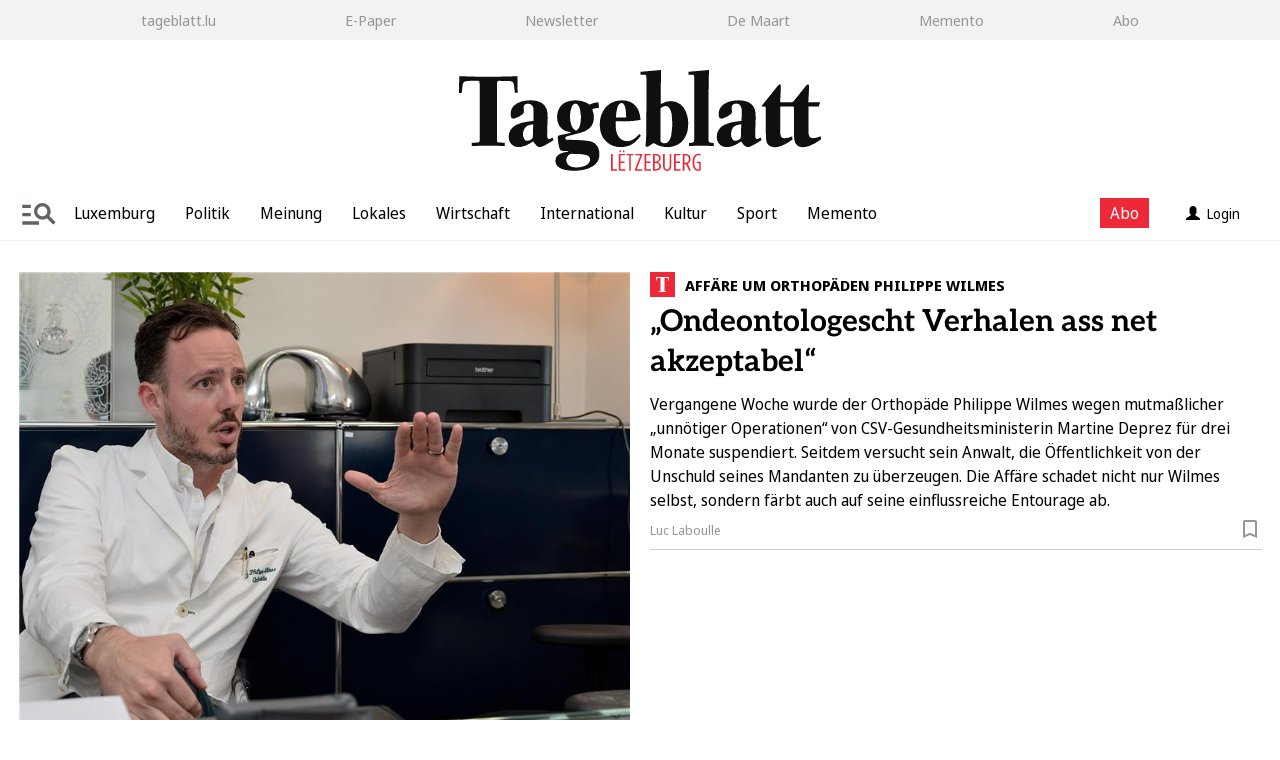

--- FILE ---
content_type: text/html; charset=utf-8
request_url: https://www.tageblatt.lu/?post_type=post&p=1047844
body_size: 50466
content:

<!DOCTYPE html>
<html xmlns="http://www.w3.org/1999/xhtml" lang="de">
<head>
	<script type="text/javascript"> (function() { function i(e) { if (!window.frames[e]) { if (document.body && document.body.firstChild) { var t = document.body; var n = document.createElement("iframe"); n.style.display = "none"; n.name = e; n.title = e; t.insertBefore(n, t.firstChild) } else { setTimeout(function() { i(e) }, 5) } } } function e(n, o, r, f, s) { function e(e, t, n, i) { if (typeof n !== "function") { return } if (!window[o]) { window[o] = [] } var a = false; if (s) { a = s(e, i, n) } if (!a) { window[o].push({ command: e, version: t, callback: n, parameter: i }) } } e.stub = true; e.stubVersion = 2; function t(i) { if (!window[n] || window[n].stub !== true) { return } if (!i.data) { return } var a = typeof i.data === "string"; var e; try { e = a ? JSON.parse(i.data) : i.data } catch (t) { return } if (e[r]) { var o = e[r]; window[n](o.command, o.version, function(e, t) { var n = { }; n[f] = { returnValue: e, success: t, callId: o.callId }; if (i.source) { i.source.postMessage(a ? JSON.stringify(n) : n, "*") } }, o.parameter) } } if (typeof window[n] !== "function") { window[n] = e; if (window.addEventListener) { window.addEventListener("message", t, false) } else { window.attachEvent("onmessage", t) } } } e("__tcfapi", "__tcfapiBuffer", "__tcfapiCall", "__tcfapiReturn"); i("__tcfapiLocator") })(); </script><script type="text/javascript">(function(){(function(e,i,o){var n=document.createElement("link");n.rel="preconnect";n.as="script";var t=document.createElement("link");t.rel="dns-prefetch";t.as="script";var r=document.createElement("script");r.id="spcloader";r.type="text/javascript";r["async"]=true;r.charset="utf-8";window.didomiConfig=window.didomiConfig||{};window.didomiConfig.sdkPath=window.didomiConfig.sdkPath||o||'https://sdk.privacy-center.org/';const d=window.didomiConfig.sdkPath;var a=d+e+"/loader.js?target_type=notice&target="+i;if(window.didomiConfig&&window.didomiConfig.user){var c=window.didomiConfig.user;var s=c.country;var f=c.region;if(s){a=a+"&country="+s;if(f){a=a+"&region="+f}}}n.href=d;t.href=d;r.src=a;var m=document.getElementsByTagName("script")[0];m.parentNode.insertBefore(n,m);m.parentNode.insertBefore(t,m);m.parentNode.insertBefore(r,m)})("dfb12830-7bc9-4546-b943-faf2418726cd","kFNDAmTP")})();</script>

	<!-- META SECTION -->
	<meta charset="utf-8" />
	<meta name="viewport" content="width=device-width, initial-scale=1.0, shrink-to-fit=no" />
	<meta http-equiv="X-UA-Compatible" content="IE=Edge" />
	<title>Tageblatt.lu - Startseite</title>
<meta name="date" content="2026-01-27T12:35:50+01:00" />
<link rel="canonical" href="https://www.tageblatt.lu/" />
<meta property="og:title" content="Tageblatt.lu" />
<meta property="og:type" content="website" />
<meta property="og:image" content="https://www.tageblatt.lu/Layout/Common/Logo_Funkinform.png" />
<meta property="og:url" content="https://www.tageblatt.lu/" />
<meta property="og:description" content="Nachrichten aus Politik, Wirtschaft, Sport und Kultur und alle Informationen aus Luxemburg" />
<meta property="og:locale" content="de_LU" />
<meta property="og:site_name" content="Tageblatt.lu" />
<link rel="dns-prefetch" href="https://www.googletagmanager.com" />
<meta name="description" content="Aktuelle Nachrichten und Hintergrund berichte aus Luxemburg und der Welt: Politik, Wirtschaft, Lokales, Kultur, Sport und Meinung – die Tageszeitung aus Luxemburg: Tageblatt." />
<meta name="keywords" content="Tageblatt, Luxemburg Nachrichten, Tageszeitung Luxemburg, News Luxemburg, Politik, Wirtschaft, Lokales, Kultur, Sport" />
<meta name="robots" content="all" />


	<!-- LINK SECTION -->
	
	<link href="/favicon.svg" type="image/svg+xml" rel="Shortcut Icon" />
	<link rel="icon" href="/Layout/Custom/Icons/cropped-favicon-32x32.png" sizes="32x32" />
	<link rel="icon" href="/Layout/Custom/Icons/cropped-favicon-192x192.png" sizes="192x192" />
	<link rel="apple-touch-icon" href="/Layout/Custom/Icons/cropped-favicon-180x180.png" />
	<meta name="msapplication-TileImage" content="/Layout/Custom/Icons/cropped-favicon-270x270.png" />

		<link rel="preload" as="font" href="/Layout/Bootstrap/Fonts/glyphicons-halflings-regular.woff2" crossorigin />
		<link rel="preload" as="font" href="/Layout/Custom/Fonts/aleo-v14-latin-100.woff2" crossorigin/>
		<link rel="preload" as="font" href="/Layout/Custom/Fonts/aleo-v14-latin-200.woff2" crossorigin />
		<link rel="preload" as="font" href="/Layout/Custom/Fonts/aleo-v14-latin-300.woff2" crossorigin />
		<link rel="preload" as="font" href="/Layout/Custom/Fonts/aleo-v14-latin-500.woff2" crossorigin />
		<link rel="preload" as="font" href="/Layout/Custom/Fonts/aleo-v14-latin-600.woff2" crossorigin />
		<link rel="preload" as="font" href="/Layout/Custom/Fonts/aleo-v14-latin-700.woff2" crossorigin />
		<link rel="preload" as="font" href="/Layout/Custom/Fonts/aleo-v14-latin-800.woff2" crossorigin />
		<link rel="preload" as="font" href="/Layout/Custom/Fonts/aleo-v14-latin-900.woff2" crossorigin />
		<link rel="preload" as="font" href="/Layout/Custom/Fonts/aleo-v14-latin-regular.woff2" crossorigin />
		<link rel="preload" as="font" href="/Layout/Custom/Fonts/noto-sans-display-v26-latin-100.woff2" crossorigin />
		<link rel="preload" as="font" href="/Layout/Custom/Fonts/noto-sans-display-v26-latin-200.woff2" crossorigin />
		<link rel="preload" as="font" href="/Layout/Custom/Fonts/noto-sans-display-v26-latin-300.woff2" crossorigin />
		<link rel="preload" as="font" href="/Layout/Custom/Fonts/noto-sans-display-v26-latin-500.woff2" crossorigin />
		<link rel="preload" as="font" href="/Layout/Custom/Fonts/noto-sans-display-v26-latin-600.woff2" crossorigin />
		<link rel="preload" as="font" href="/Layout/Custom/Fonts/noto-sans-display-v26-latin-700.woff2" crossorigin />
		<link rel="preload" as="font" href="/Layout/Custom/Fonts/noto-sans-display-v26-latin-800.woff2" crossorigin />
		<link rel="preload" as="font" href="/Layout/Custom/Fonts/noto-sans-display-v26-latin-900.woff2" crossorigin />
		<link rel="preload" as="font" href="/Layout/Custom/Fonts/noto-sans-display-v26-latin-regular.woff2" crossorigin />
		<link rel="preload" as="font" href="/Layout/Custom/Fonts/noto-serif-v33-latin-100.woff2" crossorigin />
		<link rel="preload" as="font" href="/Layout/Custom/Fonts/noto-serif-v33-latin-200.woff2" crossorigin />
		<link rel="preload" as="font" href="/Layout/Custom/Fonts/noto-serif-v33-latin-300.woff2" crossorigin />
		<link rel="preload" as="font" href="/Layout/Custom/Fonts/noto-serif-v33-latin-500.woff2" crossorigin />
		<link rel="preload" as="font" href="/Layout/Custom/Fonts/noto-serif-v33-latin-600.woff2" crossorigin />
		<link rel="preload" as="font" href="/Layout/Custom/Fonts/noto-serif-v33-latin-700.woff2" crossorigin />
		<link rel="preload" as="font" href="/Layout/Custom/Fonts/noto-serif-v33-latin-800.woff2" crossorigin />
		<link rel="preload" as="font" href="/Layout/Custom/Fonts/noto-serif-v33-latin-900.woff2" crossorigin />
		<link rel="preload" as="font" href="/Layout/Custom/Fonts/noto-serif-v33-latin-regular.woff2" crossorigin />

	<!-- structured data json+ld-->
	

	<link href="/Layout/Bootstrap/CSS/web-portal-bootstrap.min.css?_=617402a7" rel="stylesheet" type="text/css"  />
<link href="/lib/bootstrap-datepicker/dist/css/bootstrap-datepicker3.css?_=1b8d4339" rel="stylesheet" type="text/css"  />
<link href="/Layout.min.css?eWcmsZone=News&_=1360180189" rel="stylesheet" type="text/css"  />
<link href="/lib/Swiper/swiper-bundle.css?_=274042bf" rel="stylesheet" type="text/css"  />
<link href="/UtilLib/css/iconfont/style.css?_=91b75fd7" rel="stylesheet" type="text/css"  />


	<!-- SCRIPT SECTION -->
	<script src="/lib/jquery/jquery.min.js?_=3d1d8b85"></script>

	

	<script async src="/CustScript.js?_=742256210"></script>

	<!-- Google Tag Manager -->
<script>
window.dataLayer = window.dataLayer || [];
window.dataLayer.push({'pageTitle': 'Tageblatt.lu - Startseite', 'pageUrl': '/', 'pageType': 'overview', 'customerId': '0', 'subscriptionType': '', 'userType': '', 'ipAddress': '13.58.56.114', 'ipWhitelist': '0', 'UserAgent': 'Browser_Chrome', 'IsIOS': 'false', 'IsAndroid': 'false', 'IsNewsApp': 'false'});
</script>
<script type="text/javascript"  >(function(w,d,s,l,i){w[l]=w[l]||[];w[l].push({'gtm.start':new Date().getTime(),event:'gtm.js'});var f=d.getElementsByTagName(s)[0],j=d.createElement(s), dl=l!='dataLayer' ? '&l=' + l : ''; j.async=true;j.src='https://www.googletagmanager.com/gtm.js?id='+i+dl+'';f.parentNode.insertBefore(j, f);})(window, document,'script','dataLayer','GTM-KRQQSXZX');
 var gtmProperty = 'GTM-KRQQSXZX'; 
 var disableGTMStr = 'gtm-disable-' + gtmProperty; 
 if(document.cookie.indexOf(disableGTMStr + '=true') > -1) { window[disableGTMStr] = true; } 
 function gtmOptout(){document.cookie = disableGTMStr + '=true; expires=Thu, 31 Dec 2099 23:59:59 UTC; path=/';window[disableGTMStr] = true;alert('Das Tracking durch Google Tag Manager wurde in Ihrem Browser für diese Website deaktiviert.');}function gtag(){dataLayer.push(arguments);}
</script>
<!-- End Google Tag Manager -->


	

	<style></style>
	<link rel="stylesheet" type="text/css" href="/CustLayout.min.css?_=-754354794">

</head>
<body>
	<div id="DidomiReopenLink"><a href="javascript: Didomi.preferences.show()">Consent choices</a></div>

	<!-- Google Tag Manager (noscript) -->
<noscript><iframe src=https://www.googletagmanager.com/ns.html?id=GTM-KRQQSXZX height="0" width="0" style="display: none; visibility: hidden"></iframe></noscript>
<!-- End Google Tag Manager (noscript) -->


	

		

	<header class="WcmsHeader">

		





	<div  class="hidden-sm hidden-md hidden-lg">
		<div class="HtmlModule">
			<div class="HtmlModuleContent">
				<div class="mobile-navbar-header" style="align-items: center; justify-content: space-between; padding: 0 15px; position: relative; height: 50px;"><button type="button" class="BurgerMenuMobile" data-toggle="collapse" data-target=".mobilenav" id="ChangeToggleMobile"> <img id="navbar-mobilehamburger" src="https://www.tageblatt.lu/Layout/Custom/Images/burger-lupe-grau.svg" title="Men&uuml;" class="" width="40px" /> </button> <a id="WcmsLogoXs" style="position: absolute; left: 50%; transform: translateX(-50%); display: flex; align-items: center;" href="/"> <img src="https://www.tageblatt.lu/Layout/Custom/Images/Tageblatt.svg" alt="Logo" title="Tageblatt" height="40px" style="padding-bottom: 5px; padding-top: 5px;" /> </a> <button type="button" class="UserMenuMobile" data-toggle="collapse" data-target=".loginlinkmobilenav" id="ChangeToggleMobileUser"> <img id="navbar-mobileUser" src="https://www.tageblatt.lu//Layout/Custom/Images/UserGrey.svg" title="Men&uuml;" /> </button></div>
			</div>
		</div>
	</div>





	<div  class="TopNavigation hidden-xs ">
		<div class="WcmsNavModule">

		<nav class="" id="ListNavigation">




<ul class="wcms-nav-first-level wcms-nav-list wcms-flexbox-container wcms-flexbox-halign wcms-justify-content-space-evenly ">
		<li id="Bar-Nav_NavItem_44_tageblatt.lu">
			<a href="/" 
				title="tageblatt.lu" 
				
				>tageblatt.lu</a>
		</li>
		<li id="Bar-Nav_NavItem_45_E-Paper">
			<a href="https://e-paper.tageblatt.lu" 
				title="E-Paper" 
				rel="noopener" 
				target="_blank" >E-Paper</a>
		</li>
		<li id="Bar-Nav_NavItem_46_Newsletter">
			<a href="/Nachrichten/Newsletter-abonnieren.html" 
				title="Newsletter" 
				
				>Newsletter</a>
		</li>
		<li id="Bar-Nav_NavItem_47_DeMaart">
			<a href="https://demaart.lu/" 
				title="De Maart" 
				
				>De Maart</a>
		</li>
		<li id="Bar-Nav_NavItem_48_Memento">
			<a href="/Marktplatz/Memento" 
				title="Memento" 
				
				>Memento</a>
		</li>
		<li id="Bar-Nav_NavItem_49_Abo">
			<a href="/Verlag/Abos" 
				title="Abo" 
				
				>Abo</a>
		</li>
</ul>
		</nav>
		</div>
	</div>




	<div  class="mobilenav collapse hidden-sm hidden-md hidden-lg ">
		<div class="WcmsNavModule">

		<nav class="NavMenu navbar navbar-default" id="DropdownNavigation">


<div id ="SearchBar"  class="no-row">
	<div class="SearchModule" 
		data-fi-searchurl="/Nachrichten/Suche">
		<span class="input-group-btn">
			<button class="btn btn-primary IconLupe" type="button">
				<svg xmlns="http://www.w3.org/2000/svg" width="20.004" height="20.004" viewBox="0 0 20.004 20.004">
					<defs>
						<style>
							.a {
								fill: #fff;
							}</style>
					</defs>
					<path class="a" d="M20,18.588,14.31,12.9A8.021,8.021,0,1,0,12.9,14.31L18.588,20ZM2,8a6,6,0,1,1,6,6A6,6,0,0,1,2,8Z" transform="translate(0.002 0.002)" />
				</svg>
			</button>
		</span>
		<div class="input-group">
			<input type="search" class="fi-search-box form-control" placeholder="Suchen" />

		</div>
	</div>
</div>



<ul class="wcms-nav-first-level nav navbar-nav wcms-flexbox-container wcms-flexbox-halign wcms-justify-content-left ">
		<li id="Standard_NavItem_63_Startseite" 
			class="navitem   ">
			<a href="/"  
			 
			 
			
			
			
			
			
			
			
			>
				Startseite
			</a>
		</li>
		<li id="Standard_NavItem_30_Luxemburg" 
			class="navitem   ">
			<a href="/Nachrichten/Luxemburg"  
			 
			 
			
			
			
			
			
			
			
			>
				Luxemburg 
			</a>
		</li>
		<li id="Standard_NavItem_2_Politik" 
			class="navitem   ">
			<a href="/Nachrichten/Politik"  
			 
			 
			
			
			
			
			
			
			
			>
				Politik
			</a>
		</li>
		<li id="Standard_NavItem_4_Meinung" 
			class="navitem  dropdown ">
			<a href="/Nachrichten/Meinung"  
			 
			 
			
			class="dropdown-toggle" 
			data-toggle="dropdown" 
			data-target="#" 
			role="button" 
			aria-haspopup="true" 
			aria-expanded="false" 
			>
				Meinung
					<span class="glyphicon glyphicon-menu-down"></span>
			</a>




<ul class="wcms-nav-second-level dropdown-menu  ">
		<li id="Standard_NavItem_5_Leitartikel" 
			class="navitem   ">
			<a href="/Nachrichten/Leitartikel"  
			 
			 
			
			
			
			
			
			
			
			>
				Leitartikel
			</a>
		</li>
		<li id="Standard_NavItem_6_Kommentare" 
			class="navitem   ">
			<a href="/Nachrichten/Kommentare"  
			 
			 
			
			
			
			
			
			
			
			>
				Kommentare
			</a>
		</li>
		<li id="Standard_NavItem_7_Forum" 
			class="navitem   ">
			<a href="/Nachrichten/Forum"  
			 
			 
			
			
			
			
			
			
			
			>
				Forum
			</a>
		</li>
		<li id="Standard_NavItem_8_Leserbriefe" 
			class="navitem   ">
			<a href="/Nachrichten/Leserbriefe"  
			 
			 
			
			
			
			
			
			
			
			>
				Leserbriefe
			</a>
		</li>
</ul>
		</li>
		<li id="Standard_NavItem_3_Lokal" 
			class="navitem   ">
			<a href="/Nachrichten/Lokal"  
			 
			 
			
			
			
			
			
			
			
			>
				Lokal
			</a>
		</li>
		<li id="Standard_NavItem_9_International" 
			class="navitem   ">
			<a href="/Nachrichten/International"  
			 
			 
			
			
			
			
			
			
			
			>
				International
			</a>
		</li>
		<li id="Standard_NavItem_10_Wirtschaft" 
			class="navitem   ">
			<a href="/Luxemburg/Wirtschaft"  
			 
			 
			
			
			
			
			
			
			
			>
				Wirtschaft
			</a>
		</li>
		<li id="Standard_NavItem_14_Kultur" 
			class="navitem   ">
			<a href="/Nachrichten/Kultur"  
			 
			 
			
			
			
			
			
			
			
			>
				Kultur
			</a>
		</li>
		<li id="Standard_NavItem_11_Sport" 
			class="navitem  dropdown ">
			<a href="/Nachrichten/Sport"  
			 
			 
			
			class="dropdown-toggle" 
			data-toggle="dropdown" 
			data-target="#" 
			role="button" 
			aria-haspopup="true" 
			aria-expanded="false" 
			>
				Sport
					<span class="glyphicon glyphicon-menu-down"></span>
			</a>




<ul class="wcms-nav-second-level dropdown-menu  ">
		<li id="Standard_NavItem_12_Fussball" 
			class="navitem   ">
			<a href="/Nachrichten/Fussball"  
			 
			 
			
			
			
			
			
			
			
			>
				Fu&#xDF;ball
			</a>
		</li>
		<li id="Standard_NavItem_13_andereSportarten" 
			class="navitem   ">
			<a href="/Nachrichten/andere-Sportarten"  
			 
			 
			
			
			
			
			
			
			
			>
				andere Sportarten
			</a>
		</li>
</ul>
		</li>
		<li id="Standard_NavItem_29_E-Paper" 
			class="navitem   ">
			<a href="https://e-paper.tageblatt.lu"  
			 
			rel="noopener"  
			target="_blank" 
			
			
			
			
			
			
			>
				E-Paper
			</a>
		</li>
		<li id="Standard_NavItem_59_Memento" 
			class="navitem   ">
			<a href="/Marktplatz/Memento"  
			 
			 
			
			
			
			
			
			
			
			>
				Memento
			</a>
		</li>
		<li id="Standard_NavItem_60_Newsletter" 
			class="navitem   ">
			<a href="/Nachrichten/Newsletter-abonnieren.html"  
			 
			 
			
			
			
			
			
			
			
			>
				Newsletter
			</a>
		</li>
		<li id="Standard_NavItem_61_Abo" 
			class="navitem   ">
			<a href="/Verlag/Abos"  
			 
			 
			
			
			
			
			
			
			
			>
				Abo
			</a>
		</li>
		<li id="Standard_NavItem_65_Quiz" 
			class="navitem   ">
			<a href="/Verlag/Raetselwelt"  
			 
			 
			
			
			
			
			
			
			
			>
				Quiz
			</a>
		</li>
</ul>
		</nav>
		</div>
	</div>




	<div  class="text-center hidden-xs WcmsLogo">
		<div class="ImageLinkModule">

			<div class="ImageLinkModuleContent">
			<a href="/"
		
		>
		<img src="/Layout/Custom/Images/Tageblatt.svg"
	  	loading="lazy" 
	  	alt="Bild" 
	  	title="Tageblatt" 
	  	width="362px" 
	  	height="100%" 
	  	 />
			</a>
			</div>
		</div>
	</div>



	<div  class="navcontainer">
		<div class="FlexboxContainer">
			<div class="FlexboxContainerContent wcms-flexbox-container wcms-flexbox-flow wcms-row-nowrap-xs wcms-row-nowrap  wcms-flexbox-halign wcms-justify-content-space-evenly wcms-flexbox-valign wcms-align-items-center">
				



	<div  class="hidden-xs wcms-flexbox-item ">
		<div class="WcmsNavModule">

		<nav class="NavMenu navbar navbar-default " id="SideBarNavigation">
				<div id="SideBar" class="SidebarNavigation" area-expanded="false">				


<div id ="SearchBar"  class="no-row">
	<div class="SearchModule" 
		data-fi-searchurl="/Nachrichten/Suche">
		<span class="input-group-btn">
			<button class="btn btn-primary IconLupe" type="button">
				<svg xmlns="http://www.w3.org/2000/svg" width="20.004" height="20.004" viewBox="0 0 20.004 20.004">
					<defs>
						<style>
							.a {
								fill: #fff;
							}</style>
					</defs>
					<path class="a" d="M20,18.588,14.31,12.9A8.021,8.021,0,1,0,12.9,14.31L18.588,20ZM2,8a6,6,0,1,1,6,6A6,6,0,0,1,2,8Z" transform="translate(0.002 0.002)" />
				</svg>
			</button>
		</span>
		<div class="input-group">
			<input type="search" class="fi-search-box form-control" placeholder="Suchen" />

		</div>
	</div>
</div>					



		<ul class="wcms-nav-first-level nav navbar-nav ">
		<li id="Standard_NavItem_63_Startseite" 
			class="navitem  
			 
			"
			>
				
			<a href="/"  
			 
			 
			
			
			
			
			
			
			
			>
				Startseite
				</a>
		</li>
		<li id="Standard_NavItem_30_Luxemburg" 
			class="navitem  
			 
			"
			>
				
			<a href="/Nachrichten/Luxemburg"  
			 
			 
			
			
			
			
			
			
			
			>
				Luxemburg 
				</a>
		</li>
		<li id="Standard_NavItem_2_Politik" 
			class="navitem  
			 
			"
			>
				
			<a href="/Nachrichten/Politik"  
			 
			 
			
			
			
			
			
			
			
			>
				Politik
				</a>
		</li>
		<li id="Standard_NavItem_4_Meinung" 
			class="navitem  
			dropdown 
			"
			style="display:flex;flex-wrap:wrap;" >
				
            <a class="NavLink" style="flex-grow:1;" href="/Nachrichten/Meinung" 
            
            
            >
               Meinung
            </a>
				<a href="#" style="padding:0 0 0 0; width:50px;margin:0;display: flex;justify-content: center;align-items: center;"
				class="dropdown-toggle" 
				data-toggle="dropdown" 
				data-target="#" 
				role="button" 
				aria-haspopup="true" 
				aria-expanded="false" 
				>
					<span class="glyphicon glyphicon-menu-down"></span>
				</a>
				<div class="flex-break" style="flex-basis:100%;width:0;"></div>




	<ul class="wcms-nav-second-level dropdown-menu ">
		<li id="Standard_NavItem_5_Leitartikel" 
			class="navitem  
			 
			"
			>
				
			<a href="/Nachrichten/Leitartikel"  
			 
			 
			
			
			
			
			
			
			
			>
				Leitartikel
				</a>
		</li>
		<li id="Standard_NavItem_6_Kommentare" 
			class="navitem  
			 
			"
			>
				
			<a href="/Nachrichten/Kommentare"  
			 
			 
			
			
			
			
			
			
			
			>
				Kommentare
				</a>
		</li>
		<li id="Standard_NavItem_7_Forum" 
			class="navitem  
			 
			"
			>
				
			<a href="/Nachrichten/Forum"  
			 
			 
			
			
			
			
			
			
			
			>
				Forum
				</a>
		</li>
		<li id="Standard_NavItem_8_Leserbriefe" 
			class="navitem  
			 
			"
			>
				
			<a href="/Nachrichten/Leserbriefe"  
			 
			 
			
			
			
			
			
			
			
			>
				Leserbriefe
				</a>
		</li>
	</ul>

		</li>
		<li id="Standard_NavItem_3_Lokal" 
			class="navitem  
			 
			"
			>
				
			<a href="/Nachrichten/Lokal"  
			 
			 
			
			
			
			
			
			
			
			>
				Lokal
				</a>
		</li>
		<li id="Standard_NavItem_9_International" 
			class="navitem  
			 
			"
			>
				
			<a href="/Nachrichten/International"  
			 
			 
			
			
			
			
			
			
			
			>
				International
				</a>
		</li>
		<li id="Standard_NavItem_10_Wirtschaft" 
			class="navitem  
			 
			"
			>
				
			<a href="/Luxemburg/Wirtschaft"  
			 
			 
			
			
			
			
			
			
			
			>
				Wirtschaft
				</a>
		</li>
		<li id="Standard_NavItem_14_Kultur" 
			class="navitem  
			 
			"
			>
				
			<a href="/Nachrichten/Kultur"  
			 
			 
			
			
			
			
			
			
			
			>
				Kultur
				</a>
		</li>
		<li id="Standard_NavItem_11_Sport" 
			class="navitem  
			dropdown 
			"
			style="display:flex;flex-wrap:wrap;" >
				
            <a class="NavLink" style="flex-grow:1;" href="/Nachrichten/Sport" 
            
            
            >
               Sport
            </a>
				<a href="#" style="padding:0 0 0 0; width:50px;margin:0;display: flex;justify-content: center;align-items: center;"
				class="dropdown-toggle" 
				data-toggle="dropdown" 
				data-target="#" 
				role="button" 
				aria-haspopup="true" 
				aria-expanded="false" 
				>
					<span class="glyphicon glyphicon-menu-down"></span>
				</a>
				<div class="flex-break" style="flex-basis:100%;width:0;"></div>




	<ul class="wcms-nav-second-level dropdown-menu ">
		<li id="Standard_NavItem_12_Fussball" 
			class="navitem  
			 
			"
			>
				
			<a href="/Nachrichten/Fussball"  
			 
			 
			
			
			
			
			
			
			
			>
				Fu&#xDF;ball
				</a>
		</li>
		<li id="Standard_NavItem_13_andereSportarten" 
			class="navitem  
			 
			"
			>
				
			<a href="/Nachrichten/andere-Sportarten"  
			 
			 
			
			
			
			
			
			
			
			>
				andere Sportarten
				</a>
		</li>
	</ul>

		</li>
		<li id="Standard_NavItem_29_E-Paper" 
			class="navitem  
			 
			"
			>
				
			<a href="https://e-paper.tageblatt.lu"  
			 
			rel="noopener"  
			target="_blank" 
			
			
			
			
			
			
			>
				E-Paper
				</a>
		</li>
		<li id="Standard_NavItem_59_Memento" 
			class="navitem  
			 
			"
			>
				
			<a href="/Marktplatz/Memento"  
			 
			 
			
			
			
			
			
			
			
			>
				Memento
				</a>
		</li>
		<li id="Standard_NavItem_60_Newsletter" 
			class="navitem  
			 
			"
			>
				
			<a href="/Nachrichten/Newsletter-abonnieren.html"  
			 
			 
			
			
			
			
			
			
			
			>
				Newsletter
				</a>
		</li>
		<li id="Standard_NavItem_61_Abo" 
			class="navitem  
			 
			"
			>
				
			<a href="/Verlag/Abos"  
			 
			 
			
			
			
			
			
			
			
			>
				Abo
				</a>
		</li>
		<li id="Standard_NavItem_65_Quiz" 
			class="navitem  
			 
			"
			>
				
			<a href="/Verlag/Raetselwelt"  
			 
			 
			
			
			
			
			
			
			
			>
				Quiz
				</a>
		</li>
		</ul>


				</div>
		</nav>
			<div id="SideBarOverlay"></div>
		</div>
	</div>



	<div  class="hidden-xs wcms-flexbox-item">
		<div class="HtmlModule">
			<div class="HtmlModuleContent">
				<img class="SideBarOpenIcon" src="/Layout/Custom/Icons/search_navigation.svg" width="40px" alt="'Die Abbildung zeigt drei Striche und recht daneben eine Lupe" />
			</div>
		</div>
	</div>





		<nav class="SliderNavMenu NavMenu navbar navbar-default " id="SliderNav">




      <div class="swiper-button-prev SwiperNavIcon"><img src="/Layout/Custom/Images/IconArrow.svg" alt="icon" /></div>
      <div class="swiper-button-next SwiperNavIcon"><img src="/Layout/Custom/Images/IconArrow.svg" alt="icon" /></div>
      <div class="swiper-container navswiper ">
         <ul class="wcms-nav-first-level nav navbar-nav nav navbar-nav swiper-wrapper">
			<li id="slider_NavItem_24_Luxemburg"
			class="swiper-slide navitem   ">
				<a href="/Nachrichten/Luxemburg"  
				 
				 
				
				
				
				
				
				
				
				>
					Luxemburg
				</a>
			</li>
			<li id="slider_NavItem_21_Politik"
			class="swiper-slide navitem   ">
				<a href="/Nachrichten/Politik"  
				 
				 
				
				
				
				
				
				
				
				>
					Politik
				</a>
			</li>
			<li id="slider_NavItem_23_Meinung"
			class="swiper-slide navitem   ">
				<a href="/Nachrichten/Meinung"  
				 
				 
				
				
				
				
				
				
				
				>
					Meinung
				</a>
			</li>
			<li id="slider_NavItem_22_Lokales"
			class="swiper-slide navitem   ">
				<a href="/Nachrichten/Lokal"  
				 
				 
				
				
				
				
				
				
				
				>
					Lokales
				</a>
			</li>
			<li id="slider_NavItem_25_Wirtschaft"
			class="swiper-slide navitem   ">
				<a href="/Luxemburg/Wirtschaft"  
				 
				 
				
				
				
				
				
				
				
				>
					Wirtschaft
				</a>
			</li>
			<li id="slider_NavItem_26_International"
			class="swiper-slide navitem   ">
				<a href="/Nachrichten/International"  
				 
				 
				
				
				
				
				
				
				
				>
					International
				</a>
			</li>
			<li id="slider_NavItem_27_Kultur"
			class="swiper-slide navitem   ">
				<a href="/Nachrichten/Kultur"  
				 
				 
				
				
				
				
				
				
				
				>
					Kultur
				</a>
			</li>
			<li id="slider_NavItem_28_Sport"
			class="swiper-slide navitem   ">
				<a href="/Nachrichten/Sport"  
				 
				 
				
				
				
				
				
				
				
				>
					Sport
				</a>
			</li>
			<li id="slider_NavItem_64_Memento"
			class="swiper-slide navitem   ">
				<a href="/Marktplatz/Memento"  
				 
				rel="noopener"  
				target="_blank" 
				
				
				
				
				
				
				>
					Memento
				</a>
			</li>
         </ul>
      </div>

		</nav>
         <div class="SliderDropDown"></div>



	<div  class="flex-center wcms-flexbox-item">
		<div class="FlexboxContainer">
			<div class="FlexboxContainerContent wcms-flexbox-container wcms-flexbox-flow wcms-row-nowrap-xs wcms-row-nowrap  wcms-flexbox-halign wcms-justify-content-left wcms-flexbox-valign wcms-align-items-bottom">
				


	<div  class="hidden-xs wcms-flexbox-item">
		<div class="HtmlModule">
			<div class="HtmlModuleContent">
				<div style="background-color: #ed2939; color: #fff; margin: -5px 15px 0px 15px;"><a href="/Verlag/Abos" style="color: #fff; margin-top: 2px; display: flex; padding: 4px 10px 4px 10px;">Abo</a></div>
			</div>
		</div>
	</div>




<div  class="loginlink wcms-flexbox-item wcms-flex-item-size wcms-flex-item-size-grow-1 loginlinkmobilenav collapse navbar-collapse">
	<div class="LoginLinkModule">
			<div class="fi-login-content">
				<div class="hidden-xs">
					<a href="/User/Account/ExternalProviderLogin?strIdentityProvider=OAuth-EPL&amp;strRetransferUrl=%2f" rel="nofollow" class="btn btn-profile"><span class="glyphicon glyphicon-user margin-right-05"></span>Login</a>





				</div>
				<div class="hidden-sm hidden-md hidden-lg">
					<ul class="nav navbar-nav">
						<li>
							<a href="/User/Account/ExternalProviderLogin?strIdentityProvider=OAuth-EPL&amp;strRetransferUrl=%2f" rel="nofollow">Anmelden / Registrieren</a>
						</li>





					</ul>
				</div>
			</div>
	</div>
</div>



			</div>
		</div>
	</div>

			</div>
		</div>
	</div>


	</header>


	<div id="m_wctrlWebsite" class="Wcms Home container" data-wcms-page-info="{&quot;WcmsPageId&quot;:77,&quot;WcmsZone&quot;:1,&quot;EditionPartId&quot;:105,&quot;SectionId&quot;:-1,&quot;PrintEditionId&quot;:-1,&quot;ClassificationId&quot;:-1,&quot;RealEstateCityId&quot;:-1,&quot;EventAreaId&quot;:-1,&quot;CustomAreaId&quot;:-1,&quot;ContainedWebDocs&quot;:&quot;{\&quot;863\&quot;:[24415,24406,24414,24431,24418,24427,24417,24404,24429,24426,24420,24430,24403,24401,24374,24367,24432,24428,24345,24225,24213,24192,24164,24425,24424,24423,24422,24421,24394,24359,24355,24325,24405,24395,24368,24362,24347,24344,24343,24335,24326,24321,24314,24300,24294,24419,24416,24409,24397,24375,24372,24371,24356,24351,24412,24411,24410,24408,24407,24400,24382,24402,24399,24398,24384,24383,24358,24413,24392,24391,24390,24389,24388],\&quot;910\&quot;:[26]}&quot;,&quot;DocId&quot;:-1,&quot;DocLogType&quot;:0}" data-wcms-version-infos="[]">

		<div id="WallpaperBanner">
			
	<div class="WcmsTopBannerPlaceHolder">
		
	</div>
	<div class="WcmsSkycraperBannerPlaceHolder">
		
	</div>

		</div>

		

		

		<div class="WcmsPagePlaceholder margin-top-10">
			
	<div class="row">
		<div class="col-xs-12">
			

<main class="WcmsPage">
		<h1 style="display:none">Tageblatt.lu - Startseite</h1>
	


	<div  class="WcmsModule NoMarginBottom">
		<div class="HtmlModule">
			<div class="HtmlModuleContent">
				<!-- /21820101246/Leaderboards -->
<div style="text-align: center;">
<div id="div-gpt-ad-1766047854192-0" style="min-width: 320px; margin-bottom: 15px;">
<script>

    googletag.cmd.push(function() { googletag.display('div-gpt-ad-1766047854192-0'); });

  </script>
</div>
</div>
			</div>
		</div>
	</div>




<div  class="WcmsModule">
	<div class="WebStoryPreviewModule">
			<div class="row ">
<div class=" col-sm-12">
  <article class="StoryPreviewBox HomeArticleMedium show-teaser paywall-content bottom_align col-1">
    <div class=" row flex-row">
      <div class="col-xs-12 col-sm-6 flex-picture">
        <div class="PictureContainer">
          <!--Choose Picture: first Pic-->
          <figure>
            <a href="/Nachrichten/Ondeontologescht-Verhalen-ass-net-akzeptabel-24415.html">
              <img class="img-responsive wcms-image-layout wcms-img-fitting-cover wcms-img-aspect-ratio-16-9" srcset="/Bilder/Philippe-Wilmes-vor-zehn-Jahren-in-seiner-Praxis-im-Hopital-35542t.jpg 175w,/Bilder/Philippe-Wilmes-vor-zehn-Jahren-in-seiner-Praxis-im-Hopital-35542s.jpg 300w,/Bilder/Philippe-Wilmes-vor-zehn-Jahren-in-seiner-Praxis-im-Hopital-35542m.jpg 410w,/Bilder/Philippe-Wilmes-vor-zehn-Jahren-in-seiner-Praxis-im-Hopital-35542.jpg 820w" sizes="(min-width: 768px) 800px, 100vw" src="/Bilder/Philippe-Wilmes-vor-zehn-Jahren-in-seiner-Praxis-im-Hopital-35542.jpg" loading="lazy" title="„Ondeontologescht Verhalen ass net akzeptabel“" alt="Philippe Wilmes vor zehn Jahren in seiner Praxis im Hôpital Kirchberg, Luxemburg, medizinischer Facharzt im HRS" style="object-position:35.171441887120572289% 6.0674157303370783723%;" />
            </a>
          </figure>
        </div>
      </div>
      <div class="col-xs-12 col-sm-6 flex-column">
        <header>
          <h3 class="article-headline">Affäre um Orthopäden Philippe Wilmes</h3>
          <h2 class="article-heading">
            <a title="„Ondeontologescht Verhalen ass net akzeptabel“" href="/Nachrichten/Ondeontologescht-Verhalen-ass-net-akzeptabel-24415.html">„Ondeontologescht Verhalen ass net akzeptabel“</a>
          </h2>
        </header>
        <!--Teaser/Vorspann/BaseText-->
        <p class="article-teaser">Vergangene Woche wurde der Orthopäde Philippe Wilmes wegen mutmaßlicher „unnötiger Operationen“ von CSV-Gesundheitsministerin Martine Deprez für drei Monate suspendiert. Seitdem versucht sein Anwalt, die Öffentlichkeit von der Unschuld seines Mandanten zu überzeugen. Die Affäre schadet nicht nur Wilmes selbst, sondern färbt auch auf seine einflussreiche Entourage ab.</p>
        <div class="article-meta">
          <!--StoryMeta-->
          <span class="article-author">
            <!--Autor-->
            <span class="author">Luc Laboulle</span>
          </span>
          <span>
            <a class="AddToWatchListLink" title="In Merkliste übernehmen" rel="nofollow" href="javascript: FI.Wcms.News.Modules.CWatchListModules.AddToWatchList('2b8e4dc6-ad57-40d6-82f5-5543ee86f5a3',863);" data-id="24415" data-guid="2b8e4dc6-ad57-40d6-82f5-5543ee86f5a3" data-logtype="863">
              <img alt="zur Merkliste" class="fi-svg" src="/Layout/Custom/Icons/bookmark.svg" />
            </a>
          </span>
        </div>
        <div class="article-border-bottom">
          <!--border at bottom of the article-->
        </div>
      </div>
    </div>
  </article>
</div>			</div>

	</div>
</div>



<div  class="WcmsModule">
	<div class="WebStoryPreviewModule">
			<div class="row  row-eq-height">
<div class=" col-sm-4 col-3">
  <article class="StoryPreviewBox show-teaser paywall-content col-3">
    <div class=" flex-col">
      <div class="picture-collumn">
        <div class="PictureContainer">
          <!--Choose Picture: first Pic-->
          <figure>
            <a href="/Luxemburg/Anwalt-von-Roberto-Traversini-fordert-Aussetzung-der-Strafe-oder-gemeinnuetzige-Arbeit-24406.html">
              <img class="img-responsive wcms-image-layout wcms-img-fitting-cover" srcset="/Bilder/Roberto-Traversini-vor-Gericht-Kein-vorsaetzliches-35533t.jpg 175w,/Bilder/Roberto-Traversini-vor-Gericht-Kein-vorsaetzliches-35533s.jpg 300w,/Bilder/Roberto-Traversini-vor-Gericht-Kein-vorsaetzliches-35533m.jpg 410w,/Bilder/Roberto-Traversini-vor-Gericht-Kein-vorsaetzliches-35533.jpg 820w" sizes="(min-width: 1200px) 400px, (min-width: 768px) 300px, 100vw" src="/Bilder/Roberto-Traversini-vor-Gericht-Kein-vorsaetzliches-35533m.jpg" loading="lazy" title="Anwalt von Roberto Traversini fordert Aussetzung der Strafe – oder gemeinnützige Arbeit" alt="Robert Traversini vor Gericht, Anwalt betont kein vorsätzliches Fehlverhalten, Gerichtsverhandlung und Rechtsstreit" style="object-position:47.966507627738870667% 26.76724285914980328%;" />
            </a>
          </figure>
        </div>
      </div>
      <div class="article-column">
        <header>
          <h3 class="article-headline">Urteil am 12. März</h3>
          <h2 class="article-heading">
            <a title="Anwalt von Roberto Traversini fordert Aussetzung der Strafe – oder gemeinnützige Arbeit" href="/Luxemburg/Anwalt-von-Roberto-Traversini-fordert-Aussetzung-der-Strafe-oder-gemeinnuetzige-Arbeit-24406.html">Anwalt von Roberto Traversini fordert Aussetzung der Strafe – oder gemeinnützige Arbeit</a>
          </h2>
        </header>
        <!--Teaser/Vorspann/BaseText-->
        <p class="article-teaser">Roberto Traversini, dem ehemaligen Bürgermeister von Differdingen, werden vor Gericht mutmaßliche Unregelmäßigkeiten in der Gemeindeverwaltung und bei der Beschäftigungsinitiative CIGL vorgeworfen. Am vierten und letzten Prozesstag nahm sein Anwalt Stellung zu den Anklagepunkten.</p>
        <div class="article-meta">
          <!--StoryMeta-->
          <span class="article-author">
            <!--Autor-->
            <span class="author">Marco Goetz</span>
          </span>
          <span>
            <a class="AddToWatchListLink" title="In Merkliste übernehmen" rel="nofollow" href="javascript: FI.Wcms.News.Modules.CWatchListModules.AddToWatchList('1f431faa-0b52-44ac-9b03-63c8322bc6e4',863);" data-id="24406" data-guid="1f431faa-0b52-44ac-9b03-63c8322bc6e4" data-logtype="863">
              <img alt="zur Merkliste" class="fi-svg" src="/Layout/Custom/Icons/bookmark.svg" />
            </a>
          </span>
        </div>
      </div>
    </div>
    <div class="article-border-bottom">
      <!--border at bottom of the article-->
    </div>
  </article>
</div><div class=" col-sm-4 col-3">
  <article class="StoryPreviewBox show-teaser paywall-content col-3">
    <div class=" flex-col">
      <div class="picture-collumn">
        <div class="PictureContainer">
          <!--Choose Picture: first Pic-->
          <figure>
            <a href="/Nachrichten/Sou-ee-bekannten-Haer-da-gees-de-bei-deen-eine-weitere-Patientin-erzaehlt-ihren-Leidensweg-24414.html">
              <img class="img-responsive wcms-image-layout wcms-img-fitting-cover" srcset="/Bilder/Politikum-und-persoenliche-Schicksale-Der-Fall-um-den-35541t.jpg 175w,/Bilder/Politikum-und-persoenliche-Schicksale-Der-Fall-um-den-35541s.jpg 300w,/Bilder/Politikum-und-persoenliche-Schicksale-Der-Fall-um-den-35541m.jpg 410w,/Bilder/Politikum-und-persoenliche-Schicksale-Der-Fall-um-den-35541.jpg 820w" sizes="(min-width: 1200px) 400px, (min-width: 768px) 300px, 100vw" src="/Bilder/Politikum-und-persoenliche-Schicksale-Der-Fall-um-den-35541m.jpg" loading="lazy" title="„Sou ee bekannten Här, da gees de bei deen“ – eine weitere Patientin erzählt ihren Leidensweg" alt="Suspendierter Chirurg im Fokus von politischem Streit und persönlichen Schicksalen, komplexer Fall mit gesellschaftlicher Relevanz" />
            </a>
          </figure>
        </div>
      </div>
      <div class="article-column">
        <header>
          <h3 class="article-headline">Suspendierter Chirurg</h3>
          <h2 class="article-heading">
            <a title="„Sou ee bekannten Här, da gees de bei deen“ – eine weitere Patientin erzählt ihren Leidensweg" href="/Nachrichten/Sou-ee-bekannten-Haer-da-gees-de-bei-deen-eine-weitere-Patientin-erzaehlt-ihren-Leidensweg-24414.html">„Sou ee bekannten Här, da gees de bei deen“ – eine weitere Patientin erzählt ihren Leidensweg</a>
          </h2>
        </header>
        <!--Teaser/Vorspann/BaseText-->
        <p class="article-teaser">Mehrere Patientinnen erheben schwere Vorwürfe gegen den suspendierten Chirurgen Philippe Wilmes. Ihre Berichte ähneln sich. Zugleich verzeichnet die „Patientevertriedung“ eine auffällige Häufung von Meldungen.</p>
        <div class="article-meta">
          <!--StoryMeta-->
          <span class="article-author">
            <!--Autor-->
            <span class="author">Armand Back</span>
          </span>
          <span>
            <a class="AddToWatchListLink" title="In Merkliste übernehmen" rel="nofollow" href="javascript: FI.Wcms.News.Modules.CWatchListModules.AddToWatchList('2fd881b0-e566-4dab-9eb7-409323dc0da2',863);" data-id="24414" data-guid="2fd881b0-e566-4dab-9eb7-409323dc0da2" data-logtype="863">
              <img alt="zur Merkliste" class="fi-svg" src="/Layout/Custom/Icons/bookmark.svg" />
            </a>
          </span>
        </div>
      </div>
    </div>
    <div class="article-border-bottom">
      <!--border at bottom of the article-->
    </div>
  </article>
</div><div class=" col-sm-4 col-3">
  <article class="StoryPreviewBox show-teaser paywall-content col-3">
    <div class=" flex-col">
      <div class="picture-collumn">
        <div class="PictureContainer">
          <!--Choose Picture: first Pic-->
          <figure>
            <a href="/Sport/Gwyneth-ten-Raa-und-Matthieu-Osch-vom-COSL-fuer-Olympia-selektioniert-24431.html">
              <img class="img-responsive wcms-image-layout wcms-img-fitting-cover" srcset="/Bilder/Gwyneth-ten-Raa-startet-in-Italien-beim-Riesenslalom-und-35563t.jpg 175w,/Bilder/Gwyneth-ten-Raa-startet-in-Italien-beim-Riesenslalom-und-35563s.jpg 300w,/Bilder/Gwyneth-ten-Raa-startet-in-Italien-beim-Riesenslalom-und-35563m.jpg 410w,/Bilder/Gwyneth-ten-Raa-startet-in-Italien-beim-Riesenslalom-und-35563.jpg 820w" sizes="(min-width: 1200px) 400px, (min-width: 768px) 300px, 100vw" src="/Bilder/Gwyneth-ten-Raa-startet-in-Italien-beim-Riesenslalom-und-35563m.jpg" loading="lazy" title="Gwyneth ten Raa und Matthieu Osch vom COSL für Olympia selektioniert" alt="Gwyneth ten Raa beim Start des Riesenslaloms und Slaloms in Italien, alpine Skirennen, Wintersport Athletin" />
            </a>
          </figure>
        </div>
      </div>
      <div class="article-column">
        <header>
          <h3 class="article-headline">Winterspiele</h3>
          <h2 class="article-heading">
            <a title="Gwyneth ten Raa und Matthieu Osch vom COSL für Olympia selektioniert" href="/Sport/Gwyneth-ten-Raa-und-Matthieu-Osch-vom-COSL-fuer-Olympia-selektioniert-24431.html">Gwyneth ten Raa und Matthieu Osch vom COSL für Olympia selektioniert</a>
          </h2>
        </header>
        <!--Teaser/Vorspann/BaseText-->
        <p class="article-teaser">Zehn Tage vor dem Beginn der Olympischen Winterspiele in Mailand und Cortina d’Ampezzo hat das COSL seine Selektion bekannt gegeben. Wenig überraschend werden mit Gwyneth ten Raa und Matthieu Osch zwei luxemburgische Athleten die Farben des Großherzogtums vertreten.</p>
        <div class="article-meta">
          <!--StoryMeta-->
          <span class="article-author">
            <!--Autor-->
            <span class="author">Pascal Gillen</span>
          </span>
          <span>
            <a class="AddToWatchListLink" title="In Merkliste übernehmen" rel="nofollow" href="javascript: FI.Wcms.News.Modules.CWatchListModules.AddToWatchList('8b30fb76-44b8-45a3-9ce3-45a4cffb6a88',863);" data-id="24431" data-guid="8b30fb76-44b8-45a3-9ce3-45a4cffb6a88" data-logtype="863">
              <img alt="zur Merkliste" class="fi-svg" src="/Layout/Custom/Icons/bookmark.svg" />
            </a>
          </span>
        </div>
      </div>
    </div>
    <div class="article-border-bottom">
      <!--border at bottom of the article-->
    </div>
  </article>
</div>							<div class="clear"></div>
			</div>

	</div>
</div>



<div  class="WcmsModule">
	<div class="WebStoryPreviewModule">
			<div class="row  row-eq-height">
<div class=" col-sm-6 col-md-3">
  <article class="StoryPreviewBox show-teaser paywall-content col-4">
    <div class=" flex-col">
      <div class="picture-collumn">
        <div class="PictureContainer">
          <!--Choose Picture: first Pic-->
          <figure>
            <a href="/Luxemburg/Diese-skurrilen-Regeln-gelten-in-verschiedenen-Luxemburger-Gemeinden-24418.html">
              <img class="img-responsive wcms-image-layout" srcset="/Bilder/Neben-Regeln-wann-der-Rasen-gemaeht-werden-darf-finden-sich-35546t.jpg 175w,/Bilder/Neben-Regeln-wann-der-Rasen-gemaeht-werden-darf-finden-sich-35546s.jpg 300w,/Bilder/Neben-Regeln-wann-der-Rasen-gemaeht-werden-darf-finden-sich-35546m.jpg 410w,/Bilder/Neben-Regeln-wann-der-Rasen-gemaeht-werden-darf-finden-sich-35546.jpg 820w" sizes="(min-width: 1200px) 300px, (min-width: 992px) 175px, (min-width: 768px) 400px, 100vw" src="/Bilder/Neben-Regeln-wann-der-Rasen-gemaeht-werden-darf-finden-sich-35546m.jpg" loading="lazy" title="Diese skurrilen Regeln gelten in verschiedenen Luxemburger Gemeinden" alt="Skurrile Gemeindereglemente neben Regeln zum Rasenmähen auf einem Informationsblatt dargestellt" style="object-position:80.252248763657433983% 13.35728146125399185%;" />
            </a>
          </figure>
        </div>
      </div>
      <div class="article-column">
        <header>
          <h3 class="article-headline">Polizeireglement</h3>
          <h2 class="article-heading">
            <a title="Diese skurrilen Regeln gelten in verschiedenen Luxemburger Gemeinden" href="/Luxemburg/Diese-skurrilen-Regeln-gelten-in-verschiedenen-Luxemburger-Gemeinden-24418.html">Diese skurrilen Regeln gelten in verschiedenen Luxemburger Gemeinden</a>
          </h2>
        </header>
        <!--Teaser/Vorspann/BaseText-->
        <p class="article-teaser">Die Polizeiverordnung regelt das alltägliche Leben in den Gemeinden. Darunter fallen mancherorts auch skurrile Regeln wie ein Kletter- oder „Cross-Dressing“-Verbot.</p>
        <div class="article-meta">
          <!--StoryMeta-->
          <span class="article-author">
            <!--Autor-->
            <span class="author">Tun Stemper</span>
          </span>
          <span>
            <a class="AddToWatchListLink" title="In Merkliste übernehmen" rel="nofollow" href="javascript: FI.Wcms.News.Modules.CWatchListModules.AddToWatchList('b3fc5546-4b96-4171-9cfb-958ee7f24e66',863);" data-id="24418" data-guid="b3fc5546-4b96-4171-9cfb-958ee7f24e66" data-logtype="863">
              <img alt="zur Merkliste" class="fi-svg" src="/Layout/Custom/Icons/bookmark.svg" />
            </a>
          </span>
        </div>
      </div>
    </div>
    <div class="article-border-bottom">
      <!--border at bottom of the article-->
    </div>
  </article>
</div><div class=" col-sm-6 col-md-3">
  <article class="StoryPreviewBox show-teaser paywall-content col-4">
    <div class=" flex-col">
      <div class="picture-collumn">
        <div class="PictureContainer">
          <!--Choose Picture: first Pic-->
          <figure>
            <a href="/Meinung/Absolute-Immunitaet-24427.html">
              <img class="img-responsive wcms-image-layout" srcset="/Bilder/Die-Proteste-in-Minneapolis-gegen-die-ICE-Miliz-von-Trumps-35559t.jpg 175w,/Bilder/Die-Proteste-in-Minneapolis-gegen-die-ICE-Miliz-von-Trumps-35559s.jpg 300w,/Bilder/Die-Proteste-in-Minneapolis-gegen-die-ICE-Miliz-von-Trumps-35559m.jpg 410w,/Bilder/Die-Proteste-in-Minneapolis-gegen-die-ICE-Miliz-von-Trumps-35559.jpg 820w" sizes="(min-width: 1200px) 300px, (min-width: 992px) 175px, (min-width: 768px) 400px, 100vw" src="/Bilder/Die-Proteste-in-Minneapolis-gegen-die-ICE-Miliz-von-Trumps-35559m.jpg" loading="lazy" title="Absolute Immunität" alt="Proteste in Minneapolis gegen ICE-Miliz von Trumps Einwanderungsbehörde mit Demonstranten und Schildern" />
            </a>
          </figure>
        </div>
      </div>
      <div class="article-column">
        <header>
          <h3 class="article-headline">Editorial</h3>
          <h2 class="article-heading">
            <a title="Absolute Immunität" href="/Meinung/Absolute-Immunitaet-24427.html">Absolute Immunität</a>
          </h2>
        </header>
        <!--Teaser/Vorspann/BaseText-->
        <p class="article-teaser">Donald Trumps Vorgehen könnten seine Unterstützer in Europa als Blaupause verstehen, um auch hier die Demokratie abzubauen und Lügen, Hetze und Gewalt als Regierungsstil einzuführen.</p>
        <div class="article-meta">
          <!--StoryMeta-->
          <span class="article-author">
            <!--Autor-->
            <span class="author">Guy Kemp</span>
          </span>
          <span>
            <a class="AddToWatchListLink" title="In Merkliste übernehmen" rel="nofollow" href="javascript: FI.Wcms.News.Modules.CWatchListModules.AddToWatchList('128c32bd-8ff7-47cd-9e5e-a65b19f91a69',863);" data-id="24427" data-guid="128c32bd-8ff7-47cd-9e5e-a65b19f91a69" data-logtype="863">
              <img alt="zur Merkliste" class="fi-svg" src="/Layout/Custom/Icons/bookmark.svg" />
            </a>
          </span>
        </div>
      </div>
    </div>
    <div class="article-border-bottom">
      <!--border at bottom of the article-->
    </div>
  </article>
</div><div class=" col-sm-6 col-md-3">
  <article class="StoryPreviewBox show-teaser paywall-content col-4">
    <div class=" flex-col">
      <div class="picture-collumn">
        <div class="PictureContainer">
          <!--Choose Picture: first Pic-->
          <figure>
            <a href="/Luxemburg/Wir-sind-mit-unserem-Latein-am-Ende-Stadt-haelt-an-Zwangsraeumung-fest-24417.html">
              <img class="img-responsive wcms-image-layout" srcset="/Bilder/Zugemauerte-Wohnungen-der-Stadt-Luxemburg-am-Fuss-der-35544t.jpg 175w,/Bilder/Zugemauerte-Wohnungen-der-Stadt-Luxemburg-am-Fuss-der-35544s.jpg 300w,/Bilder/Zugemauerte-Wohnungen-der-Stadt-Luxemburg-am-Fuss-der-35544m.jpg 410w,/Bilder/Zugemauerte-Wohnungen-der-Stadt-Luxemburg-am-Fuss-der-35544.jpg 820w" sizes="(min-width: 1200px) 300px, (min-width: 992px) 175px, (min-width: 768px) 400px, 100vw" src="/Bilder/Zugemauerte-Wohnungen-der-Stadt-Luxemburg-am-Fuss-der-35544m.jpg" loading="lazy" title="„Wir sind mit unserem Latein am Ende“: Stadt hält an Zwangsräumung fest" alt="Zugemauerte Wohnungen unter der Brücke zur Ville Haute in der Stadt Luxemburg, historische Architektur am Flussufer" />
            </a>
          </figure>
        </div>
      </div>
      <div class="article-column">
        <header>
          <h3 class="article-headline">Luxemburg-Stadt</h3>
          <h2 class="article-heading">
            <a title="„Wir sind mit unserem Latein am Ende“: Stadt hält an Zwangsräumung fest" href="/Luxemburg/Wir-sind-mit-unserem-Latein-am-Ende-Stadt-haelt-an-Zwangsraeumung-fest-24417.html">„Wir sind mit unserem Latein am Ende“: Stadt hält an Zwangsräumung fest</a>
          </h2>
        </header>
        <!--Teaser/Vorspann/BaseText-->
        <p class="article-teaser">Wer trägt Verantwortung, wenn Menschen den Alltag nicht mehr alleine bewältigen können? Der drohende Wohnungsverlust eines Paares in Luxemburg-Stadt zeigt die Grenzen der Sozialhilfe auf.</p>
        <div class="article-meta">
          <!--StoryMeta-->
          <span class="article-author">
            <!--Autor-->
            <span class="author">Georges Sold</span>
          </span>
          <span>
            <a class="AddToWatchListLink" title="In Merkliste übernehmen" rel="nofollow" href="javascript: FI.Wcms.News.Modules.CWatchListModules.AddToWatchList('06c0cb00-3f47-439e-a9fd-1b3c5e54a0a0',863);" data-id="24417" data-guid="06c0cb00-3f47-439e-a9fd-1b3c5e54a0a0" data-logtype="863">
              <img alt="zur Merkliste" class="fi-svg" src="/Layout/Custom/Icons/bookmark.svg" />
            </a>
          </span>
        </div>
      </div>
    </div>
    <div class="article-border-bottom">
      <!--border at bottom of the article-->
    </div>
  </article>
</div><div class=" col-sm-6 col-md-3">
  <article class="StoryPreviewBox show-teaser free-content col-4">
    <div class=" flex-col">
      <div class="picture-collumn">
        <div class="PictureContainer">
          <!--Choose Picture: first Pic-->
          <figure>
            <a href="/Luxemburg/35-Jaehriger-Mann-stirbt-bei-Unfall-auf-N8-in-Reckingen-24404.html">
              <img class="img-responsive wcms-image-layout" srcset="/Bilder/Toedlicher-Unfall-bei-Reckingen-35531t.jpg 175w,/Bilder/Toedlicher-Unfall-bei-Reckingen-35531s.jpg 300w,/Bilder/Toedlicher-Unfall-bei-Reckingen-35531m.jpg 410w,/Bilder/Toedlicher-Unfall-bei-Reckingen-35531.jpg 820w" sizes="(min-width: 1200px) 300px, (min-width: 992px) 175px, (min-width: 768px) 400px, 100vw" src="/Bilder/Toedlicher-Unfall-bei-Reckingen-35531m.jpg" loading="lazy" title="35-jähriger Mann stirbt bei Unfall auf N8 in Reckingen" alt="Tödlicher Verkehrsunfall mit zerstörtem Auto bei Reckingen in den Alpen" />
            </a>
          </figure>
        </div>
      </div>
      <div class="article-column">
        <header>
          <h3 class="article-headline">Zusammenstoß mit Bus</h3>
          <h2 class="article-heading">
            <a title="35-jähriger Mann stirbt bei Unfall auf N8 in Reckingen" href="/Luxemburg/35-Jaehriger-Mann-stirbt-bei-Unfall-auf-N8-in-Reckingen-24404.html">35-jähriger Mann stirbt bei Unfall auf N8 in Reckingen</a>
          </h2>
        </header>
        <!--Teaser/Vorspann/BaseText-->
        <p class="article-teaser">Ein Mann ist bei einem Unfall gestorben. Er hatte die Kontrolle über sein Fahrzeug verloren.</p>
        <div class="article-meta">
          <!--StoryMeta-->
          <span class="article-author">
            <!--Autor-->
            <span class="author">Redaktion</span>
          </span>
          <span>
            <a class="AddToWatchListLink" title="In Merkliste übernehmen" rel="nofollow" href="javascript: FI.Wcms.News.Modules.CWatchListModules.AddToWatchList('da571a35-a7bb-43d9-a4ae-ef5bcb5a528d',863);" data-id="24404" data-guid="da571a35-a7bb-43d9-a4ae-ef5bcb5a528d" data-logtype="863">
              <img alt="zur Merkliste" class="fi-svg" src="/Layout/Custom/Icons/bookmark.svg" />
            </a>
          </span>
        </div>
      </div>
    </div>
    <div class="article-border-bottom">
      <!--border at bottom of the article-->
    </div>
  </article>
</div>							<div class="clear"></div>
			</div>

	</div>
</div>



	<div  class="WcmsContainer bkg-grey fw-module container-eq-height moremargin">
		<div class="ListContainer">
				<span class="headLine">Neues aus Luxemburg</span>
			<div class="ListContainerContent">
				


<div  class="WcmsContainer">
	<div class="TwoColumnsContainer">
		<div class="row">
			<div class="col-xs-12 col-sm-6 col-md-6"> 
				


<div  class="WcmsModule">
	<div class="WebStoryPreviewModule">
			<div class="row  row-eq-height">
<div class=" col-sm-12">
  <article class="StoryPreviewBox article-tile-medium show-teaser free-content col-1">
    <div class=" flex-col">
      <div class="picture-collumn">
        <div class="PictureContainer">
          <!--Choose Picture: first Pic-->
          <figure>
            <a href="/Nachrichten/Luxemburg-fuehrt-einjaehrige-DAP-Ausbildung-ein-24403.html">
              <img class="img-responsive wcms-image-layout" srcset="/Bilder/Die-1re-DAPAusbildungen-erlauben-es-Absolventen-der-35530t.jpg 175w,/Bilder/Die-1re-DAPAusbildungen-erlauben-es-Absolventen-der-35530s.jpg 300w,/Bilder/Die-1re-DAPAusbildungen-erlauben-es-Absolventen-der-35530m.jpg 410w,/Bilder/Die-1re-DAPAusbildungen-erlauben-es-Absolventen-der-35530.jpg 820w" sizes="100vw" src="/Bilder/Die-1re-DAPAusbildungen-erlauben-es-Absolventen-der-35530m.jpg" loading="lazy" title="Luxemburg führt einjährige DAP-Ausbildung ein" alt="Absolventen der Sekundarstufe lernen in 1re-DAP-Ausbildungen binnen eines Jahres einen neuen Beruf." style="object-position:50.171515650928668606% 49.464022648851688757%;" />
            </a>
          </figure>
        </div>
      </div>
      <div class="article-column">
        <header>
          <h3 class="article-headline">In zwölf Monaten zum neuen Beruf</h3>
          <h2 class="article-heading">
            <a title="Luxemburg führt einjährige DAP-Ausbildung ein" href="/Nachrichten/Luxemburg-fuehrt-einjaehrige-DAP-Ausbildung-ein-24403.html">Luxemburg führt einjährige DAP-Ausbildung ein</a>
          </h2>
        </header>
        <!--Teaser/Vorspann/BaseText-->
        <p class="article-teaser">Absolventen der Sekundarstufe in Luxemburg können ab September in nur einem Jahr eine Berufsausbildung abschließen: die 1re DAP.</p>
        <div class="article-meta">
          <!--StoryMeta-->
          <span class="article-author">
            <!--Autor-->
            <span class="author">Redaktion</span>
          </span>
          <span>
            <a class="AddToWatchListLink" title="In Merkliste übernehmen" rel="nofollow" href="javascript: FI.Wcms.News.Modules.CWatchListModules.AddToWatchList('04e64906-311e-4d89-857d-878652d6a634',863);" data-id="24403" data-guid="04e64906-311e-4d89-857d-878652d6a634" data-logtype="863">
              <img alt="zur Merkliste" class="fi-svg" src="/Layout/Custom/Icons/bookmark.svg" />
            </a>
          </span>
        </div>
      </div>
    </div>
    <div class="article-border-bottom">
      <!--border at bottom of the article-->
    </div>
  </article>
</div>			</div>

	</div>
</div>
 
			</div>
			<div class="col-xs-12 col-sm-6 col-md-6">
				


<div  class="WcmsModule hidepicmobile">
	<div class="WebStoryPreviewModule">
			<div class="row ">
<div class=" col-sm-12">
  <article class="StoryPreviewBox article-compact free-content col-1">
    <div class=" row flex-row">
      <div class="col-xs-12 col-sm-6 col-sm-push-6">
        <div class="PictureContainer">
          <!--Choose Picture: first Pic-->
          <figure>
            <a href="/Luxemburg/Bauarbeiten-Ausfaelle-und-Ersatzbusse-Damit-muessen-Zugfahrgaeste-2026-rechnen-24401.html">
              <img class="img-responsive wcms-image-layout" srcset="/Bilder/Umfassende-Infrastrukturarbeiten-fuehren-auch-2026-zu-35527t.jpg 175w,/Bilder/Umfassende-Infrastrukturarbeiten-fuehren-auch-2026-zu-35527s.jpg 300w,/Bilder/Umfassende-Infrastrukturarbeiten-fuehren-auch-2026-zu-35527m.jpg 410w,/Bilder/Umfassende-Infrastrukturarbeiten-fuehren-auch-2026-zu-35527.jpg 820w" sizes="(min-width: 768px) 400px, 100vw" src="/Bilder/Umfassende-Infrastrukturarbeiten-fuehren-auch-2026-zu-35527m.jpg" loading="lazy" title="Bauarbeiten, Ausfälle und Ersatzbusse: Damit müssen Zugfahrgäste 2026 rechnen" alt="Baustelle an Bahngleisen mit Bauarbeitern und Maschinen – Infrastrukturarbeiten 2026 verursachen Bahnverkehrsunterbrechungen" style="object-position:49.998575854890674464% 50%;" />
            </a>
          </figure>
        </div>
      </div>
      <div class="col-xs-12 col-sm-6 col-sm-pull-6 flex-column">
        <header class="flex-grow">
          <h3 class="article-headline">Luxemburg</h3>
          <h3 class="article-heading">
            <a title="Bauarbeiten, Ausfälle und Ersatzbusse: Damit müssen Zugfahrgäste 2026 rechnen" href="/Luxemburg/Bauarbeiten-Ausfaelle-und-Ersatzbusse-Damit-muessen-Zugfahrgaeste-2026-rechnen-24401.html">Bauarbeiten, Ausfälle und Ersatzbusse: Damit müssen Zugfahrgäste 2026 rechnen</a>
          </h3>
        </header>
        <!--Teaser/Vorspann/BaseText-->
        <div class="article-meta">
          <!--StoryMeta-->
          <span class="article-author">
            <!--Autor-->
            <span class="author">Leslie Schmit</span>
          </span>
          <span>
            <a class="AddToWatchListLink" title="In Merkliste übernehmen" rel="nofollow" href="javascript: FI.Wcms.News.Modules.CWatchListModules.AddToWatchList('e521e2f9-3345-4a4e-b182-d5e9b81ff5a6',863);" data-id="24401" data-guid="e521e2f9-3345-4a4e-b182-d5e9b81ff5a6" data-logtype="863">
              <img alt="zur Merkliste" class="fi-svg" src="/Layout/Custom/Icons/bookmark.svg" />
            </a>
          </span>
        </div>
      </div>
    </div>
    <div class="article-border-bottom">
      <!--border at bottom of the article-->
    </div>
  </article>
</div><div class=" col-sm-12">
  <article class="StoryPreviewBox article-compact free-content col-1">
    <div class=" row flex-row">
      <div class="col-xs-12 col-sm-6 col-sm-push-6">
        <div class="PictureContainer">
          <!--Choose Picture: first Pic-->
          <figure>
            <a href="/Luxemburg/Eva-Marija-gewinnt-den-Luxembourg-Song-Contest-und-vertritt-das-Grossherzogtum-in-Wien-24374.html">
              <img class="img-responsive wcms-image-layout" srcset="/Bilder/Eva-Marija-r-mit-der-Vorjahresgewinnerin-Laura-Thorn-bei-35458t.jpg 175w,/Bilder/Eva-Marija-r-mit-der-Vorjahresgewinnerin-Laura-Thorn-bei-35458s.jpg 300w,/Bilder/Eva-Marija-r-mit-der-Vorjahresgewinnerin-Laura-Thorn-bei-35458m.jpg 410w,/Bilder/Eva-Marija-r-mit-der-Vorjahresgewinnerin-Laura-Thorn-bei-35458.jpg 820w" sizes="(min-width: 768px) 400px, 100vw" src="/Bilder/Eva-Marija-r-mit-der-Vorjahresgewinnerin-Laura-Thorn-bei-35458m.jpg" loading="lazy" title="Eva Marija gewinnt LSC: „Et ass vraiment crazy“" alt="Eva Marija und Vorjahresgewinnerin Laura Thorn bei feierlicher Preisübergabe auf Veranstaltung" />
            </a>
          </figure>
        </div>
      </div>
      <div class="col-xs-12 col-sm-6 col-sm-pull-6 flex-column">
        <header class="flex-grow">
          <h3 class="article-headline">Bildergalerie</h3>
          <h3 class="article-heading">
            <a title="Eva Marija gewinnt LSC: „Et ass vraiment crazy“" href="/Luxemburg/Eva-Marija-gewinnt-den-Luxembourg-Song-Contest-und-vertritt-das-Grossherzogtum-in-Wien-24374.html">Eva Marija gewinnt LSC: „Et ass vraiment crazy“</a>
          </h3>
        </header>
        <!--Teaser/Vorspann/BaseText-->
        <div class="article-meta">
          <!--StoryMeta-->
          <span class="article-author">
            <!--Autor-->
            <span class="author">Redaktion</span>
          </span>
          <span>
            <a class="AddToWatchListLink" title="In Merkliste übernehmen" rel="nofollow" href="javascript: FI.Wcms.News.Modules.CWatchListModules.AddToWatchList('7d05375b-b1c0-475f-abd2-c12c69be6e74',863);" data-id="24374" data-guid="7d05375b-b1c0-475f-abd2-c12c69be6e74" data-logtype="863">
              <img alt="zur Merkliste" class="fi-svg" src="/Layout/Custom/Icons/bookmark.svg" />
            </a>
          </span>
        </div>
      </div>
    </div>
    <div class="article-border-bottom">
      <!--border at bottom of the article-->
    </div>
  </article>
</div>							<div class="clear"></div>
<div class=" col-sm-12">
  <article class="StoryPreviewBox article-compact paywall-content col-1">
    <div class=" row flex-row">
      <div class="col-xs-12 col-sm-6 col-sm-push-6">
        <div class="PictureContainer">
          <!--Choose Picture: first Pic-->
          <figure>
            <a href="/Wirtschaft/Der-Elektroauto-Boom-in-Luxemburg-verliert-an-Schwung-24367.html">
              <img class="img-responsive wcms-image-layout" srcset="/Bilder/Den-groessten-Anteil-des-Luxemburger-Autofuhrparks-bilden-35441t.jpg 175w,/Bilder/Den-groessten-Anteil-des-Luxemburger-Autofuhrparks-bilden-35441s.jpg 300w,/Bilder/Den-groessten-Anteil-des-Luxemburger-Autofuhrparks-bilden-35441m.jpg 410w,/Bilder/Den-groessten-Anteil-des-Luxemburger-Autofuhrparks-bilden-35441.jpg 820w" sizes="(min-width: 768px) 400px, 100vw" src="/Bilder/Den-groessten-Anteil-des-Luxemburger-Autofuhrparks-bilden-35441m.jpg" loading="lazy" title="Der Elektroauto-Boom in Luxemburg verliert an Schwung" alt="Luxemburger Autofuhrpark mit dominierenden Benzinfahrzeugen auf einer Straße unter klarem Himmel" />
            </a>
          </figure>
        </div>
      </div>
      <div class="col-xs-12 col-sm-6 col-sm-pull-6 flex-column">
        <header class="flex-grow">
          <h3 class="article-headline">Automarkt 2025</h3>
          <h3 class="article-heading">
            <a title="Der Elektroauto-Boom in Luxemburg verliert an Schwung" href="/Wirtschaft/Der-Elektroauto-Boom-in-Luxemburg-verliert-an-Schwung-24367.html">Der Elektroauto-Boom in Luxemburg verliert an Schwung</a>
          </h3>
        </header>
        <!--Teaser/Vorspann/BaseText-->
        <div class="article-meta">
          <!--StoryMeta-->
          <span class="article-author">
            <!--Autor-->
            <span class="author">Christian Muller</span>
          </span>
          <span>
            <a class="AddToWatchListLink" title="In Merkliste übernehmen" rel="nofollow" href="javascript: FI.Wcms.News.Modules.CWatchListModules.AddToWatchList('70cfe7dc-e6aa-430c-885b-6c470f30203a',863);" data-id="24367" data-guid="70cfe7dc-e6aa-430c-885b-6c470f30203a" data-logtype="863">
              <img alt="zur Merkliste" class="fi-svg" src="/Layout/Custom/Icons/bookmark.svg" />
            </a>
          </span>
        </div>
      </div>
    </div>
    <div class="article-border-bottom">
      <!--border at bottom of the article-->
    </div>
  </article>
</div>							<div class="clear"></div>
			</div>

	</div>
</div>

			</div>
		</div>
	</div>
</div>

			</div>
		</div>
	</div>



<div  class="WcmsModule">
	<div class="WebStoryPreviewModule">
			<div class="row  row-eq-height">
<div class=" col-xs-12 col-md-3">
  <article class="StoryPreviewBox article-tile show-teaser paywall-content col-4">
    <div class=" flex-col">
      <div class="picture-collumn">
        <div class="PictureContainer">
          <!--Choose Picture: first Pic-->
          <figure>
            <a href="/Luxemburg/Viel-Bewegung-wenig-Winter-Was-Luxemburg-in-den-kommenden-Tagen-erwartet-24429.html">
              <img class="img-responsive wcms-image-layout" srcset="/Bilder/Der-Hochnebel-zeigte-sich-am-Wochenende-von-seiner-zaehen-35561t.jpg 175w,/Bilder/Der-Hochnebel-zeigte-sich-am-Wochenende-von-seiner-zaehen-35561s.jpg 300w,/Bilder/Der-Hochnebel-zeigte-sich-am-Wochenende-von-seiner-zaehen-35561m.jpg 410w,/Bilder/Der-Hochnebel-zeigte-sich-am-Wochenende-von-seiner-zaehen-35561.jpg 820w" sizes="(min-width: 1200px) 300px, (min-width: 992px) 175px, (min-width: 768px) 400px, 100vw" src="/Bilder/Der-Hochnebel-zeigte-sich-am-Wochenende-von-seiner-zaehen-35561m.jpg" loading="lazy" title="Viel Bewegung, wenig Winter: Was Luxemburg in den kommenden Tagen erwartet" alt="Zäher Hochnebel am Wochenende über einer Landschaft mit trübem Himmel und diffuser Lichtstimmung" style="object-position:86.957222598928225921% 66.447477104759840927%;" />
            </a>
          </figure>
        </div>
      </div>
      <div class="article-column">
        <header>
          <h3 class="article-headline">Wetterausblick</h3>
          <h2 class="article-heading">
            <a title="Viel Bewegung, wenig Winter: Was Luxemburg in den kommenden Tagen erwartet" href="/Luxemburg/Viel-Bewegung-wenig-Winter-Was-Luxemburg-in-den-kommenden-Tagen-erwartet-24429.html">Viel Bewegung, wenig Winter: Was Luxemburg in den kommenden Tagen erwartet</a>
          </h2>
        </header>
        <!--Teaser/Vorspann/BaseText-->
        <p class="article-teaser">Nach einem oft grauen und von zähem Nebel geprägten Wochenende kommt in den kommenden Tagen wieder etwas mehr Dynamik ins Wettergeschehen über Luxemburg. Mehrere Frontensysteme vom Atlantik sorgen für wechselhafte Bedingungen, ohne jedoch einen nachhaltigen Wintereinbruch einzuleiten. Besonders die Temperaturen können von Ort zu Ort stark schwanken.</p>
        <div class="article-meta">
          <!--StoryMeta-->
          <span class="article-author">
            <!--Autor-->
            <span class="author">Philippe Ernzer</span>
          </span>
          <span>
            <a class="AddToWatchListLink" title="In Merkliste übernehmen" rel="nofollow" href="javascript: FI.Wcms.News.Modules.CWatchListModules.AddToWatchList('53236b03-93ed-4c24-8005-f099d360f12b',863);" data-id="24429" data-guid="53236b03-93ed-4c24-8005-f099d360f12b" data-logtype="863">
              <img alt="zur Merkliste" class="fi-svg" src="/Layout/Custom/Icons/bookmark.svg" />
            </a>
          </span>
        </div>
      </div>
    </div>
    <div class="article-border-bottom hidden-xs">
      <!--border at bottom of the article-->
    </div>
  </article>
</div><div class=" col-xs-12 col-md-3">
  <article class="StoryPreviewBox article-tile show-teaser free-content col-4">
    <div class=" flex-col">
      <div class="picture-collumn">
        <div class="PictureContainer">
          <!--Choose Picture: first Pic-->
          <figure>
            <a href="/International/Nationalversammlung-verabschiedet-Verbot-von-Onlinediensten-unter-15-Jahren-24426.html">
              <img class="img-responsive wcms-image-layout" srcset="/Bilder/Frankreich-hat-ein-Nutzungsverbot-sozialer-Netzwerke-fuer-35558t.jpg 175w,/Bilder/Frankreich-hat-ein-Nutzungsverbot-sozialer-Netzwerke-fuer-35558s.jpg 300w,/Bilder/Frankreich-hat-ein-Nutzungsverbot-sozialer-Netzwerke-fuer-35558m.jpg 410w,/Bilder/Frankreich-hat-ein-Nutzungsverbot-sozialer-Netzwerke-fuer-35558.jpg 820w" sizes="(min-width: 1200px) 300px, (min-width: 992px) 175px, (min-width: 768px) 400px, 100vw" src="/Bilder/Frankreich-hat-ein-Nutzungsverbot-sozialer-Netzwerke-fuer-35558m.jpg" loading="lazy" title="Nationalversammlung verabschiedet Verbot von Onlinediensten unter 15 Jahren" alt="Kind mit Smartphone vor Frankreich-Flagge, Symbol für Verbot sozialer Netzwerke unter 15 Jahren in Frankreich" />
            </a>
          </figure>
        </div>
      </div>
      <div class="article-column">
        <header>
          <h3 class="article-headline">Frankreich</h3>
          <h2 class="article-heading">
            <a title="Nationalversammlung verabschiedet Verbot von Onlinediensten unter 15 Jahren" href="/International/Nationalversammlung-verabschiedet-Verbot-von-Onlinediensten-unter-15-Jahren-24426.html">Nationalversammlung verabschiedet Verbot von Onlinediensten unter 15 Jahren</a>
          </h2>
        </header>
        <!--Teaser/Vorspann/BaseText-->
        <p class="article-teaser">Gilt in Frankreich bald ein Social-Media-Verbot für Kinder und junge Teenager? Ein entsprechendes Gesetz nimmt eine wichtige Hürde. Präsident Macron unterstützt eine baldige Regelung.</p>
        <div class="article-meta">
          <!--StoryMeta-->
          <span class="article-author">
            <!--Autor-->
            <span class="author">dpa</span>
          </span>
          <span>
            <a class="AddToWatchListLink" title="In Merkliste übernehmen" rel="nofollow" href="javascript: FI.Wcms.News.Modules.CWatchListModules.AddToWatchList('b69c9ad0-86df-440f-a30f-b79751bfa5fc',863);" data-id="24426" data-guid="b69c9ad0-86df-440f-a30f-b79751bfa5fc" data-logtype="863">
              <img alt="zur Merkliste" class="fi-svg" src="/Layout/Custom/Icons/bookmark.svg" />
            </a>
          </span>
        </div>
      </div>
    </div>
    <div class="article-border-bottom hidden-xs">
      <!--border at bottom of the article-->
    </div>
  </article>
</div><div class=" col-xs-12 col-md-3">
  <article class="StoryPreviewBox article-tile show-teaser paywall-content col-4">
    <div class=" flex-col">
      <div class="picture-collumn">
        <div class="PictureContainer">
          <!--Choose Picture: first Pic-->
          <figure>
            <a href="/Nachrichten/Multiperspektivische-Ausstellung-Wer-ein-Leben-rettet-in-der-Abtei-Neumuenster-24420.html">
              <img class="img-responsive wcms-image-layout" srcset="/Bilder/Einer-der-drei-Transporte-nach-seiner-Befreiung-durch-US-35548t.jpg 175w,/Bilder/Einer-der-drei-Transporte-nach-seiner-Befreiung-durch-US-35548s.jpg 300w,/Bilder/Einer-der-drei-Transporte-nach-seiner-Befreiung-durch-US-35548m.jpg 410w,/Bilder/Einer-der-drei-Transporte-nach-seiner-Befreiung-durch-US-35548.jpg 820w" sizes="(min-width: 1200px) 300px, (min-width: 992px) 175px, (min-width: 768px) 400px, 100vw" src="/Bilder/Einer-der-drei-Transporte-nach-seiner-Befreiung-durch-US-35548m.jpg" loading="lazy" title="Multiperspektivische Ausstellung „Wer ein Leben rettet“ in der Abtei Neumünster" alt="Befreiter Kriegsgefangenen-Transport durch US-Truppen in Fallersleben, 13. April 1945, historische Befreiung des Zweiten Weltkriegs" style="object-position:49.998557202330353277% 50.000209450402145706%;" />
            </a>
          </figure>
        </div>
      </div>
      <div class="article-column">
        <header>
          <h3 class="article-headline">Holocaust-Gedenktag</h3>
          <h2 class="article-heading">
            <a title="Multiperspektivische Ausstellung „Wer ein Leben rettet“ in der Abtei Neumünster" href="/Nachrichten/Multiperspektivische-Ausstellung-Wer-ein-Leben-rettet-in-der-Abtei-Neumuenster-24420.html">Multiperspektivische Ausstellung „Wer ein Leben rettet“ in der Abtei Neumünster</a>
          </h2>
        </header>
        <!--Teaser/Vorspann/BaseText-->
        <p class="article-teaser">Die Wanderausstellung „Wer ein Leben rettet“ thematisiert auf eindrucksvolle Weise die Erfahrungen und Biografien jüdischer Kinder auf dem „Verlorenen Transport“ im April 1945 vom Konzentrationslager Bergen-Belsen bis nach Tröbitz, einem Dorf in der brandenburgischen Lausitz.</p>
        <div class="article-meta">
          <!--StoryMeta-->
          <span class="article-author">
            <!--Autor-->
            <span class="author">Stefan Kunzmann</span>
          </span>
          <span>
            <a class="AddToWatchListLink" title="In Merkliste übernehmen" rel="nofollow" href="javascript: FI.Wcms.News.Modules.CWatchListModules.AddToWatchList('5e37fee7-1159-4db6-9034-119034f24c2f',863);" data-id="24420" data-guid="5e37fee7-1159-4db6-9034-119034f24c2f" data-logtype="863">
              <img alt="zur Merkliste" class="fi-svg" src="/Layout/Custom/Icons/bookmark.svg" />
            </a>
          </span>
        </div>
      </div>
    </div>
    <div class="article-border-bottom hidden-xs">
      <!--border at bottom of the article-->
    </div>
  </article>
</div><div class=" col-xs-12 col-md-3">
  <article class="StoryPreviewBox article-tile show-teaser free-content col-4">
    <div class=" flex-col">
      <div class="picture-collumn">
        <div class="PictureContainer">
          <!--Choose Picture: first Pic-->
          <figure>
            <a href="/International/EU-und-Indien-einigen-sich-auf-Handelsabkommen-24430.html">
              <img class="img-responsive wcms-image-layout" srcset="/Bilder/Der-indische-Ministerpraesident-Narendra-Modi-M-begruesst-35562t.jpg 175w,/Bilder/Der-indische-Ministerpraesident-Narendra-Modi-M-begruesst-35562s.jpg 300w,/Bilder/Der-indische-Ministerpraesident-Narendra-Modi-M-begruesst-35562m.jpg 410w,/Bilder/Der-indische-Ministerpraesident-Narendra-Modi-M-begruesst-35562.jpg 820w" sizes="(min-width: 1200px) 300px, (min-width: 992px) 175px, (min-width: 768px) 400px, 100vw" src="/Bilder/Der-indische-Ministerpraesident-Narendra-Modi-M-begruesst-35562m.jpg" loading="lazy" title="EU und Indien einigen sich auf Handelsabkommen" alt="Narendra Modi begrüßt Antonio Costa und Ursula von der Leyen vor EU-Indien-Gipfel in Neu-Delhi" />
            </a>
          </figure>
        </div>
      </div>
      <div class="article-column">
        <header>
          <h3 class="article-headline">Welthandel</h3>
          <h2 class="article-heading">
            <a title="EU und Indien einigen sich auf Handelsabkommen" href="/International/EU-und-Indien-einigen-sich-auf-Handelsabkommen-24430.html">EU und Indien einigen sich auf Handelsabkommen</a>
          </h2>
        </header>
        <!--Teaser/Vorspann/BaseText-->
        <p class="article-teaser">Nach Brasilien &amp; Co jetzt Indien: Die EU hat die Verhandlungen für ein weiteres großes Freihandelsabkommen abgeschlossen. Wird es nun wieder Proteste geben?</p>
        <div class="article-meta">
          <!--StoryMeta-->
          <span class="article-author">
            <!--Autor-->
            <span class="author">dpa</span>
          </span>
          <span>
            <a class="AddToWatchListLink" title="In Merkliste übernehmen" rel="nofollow" href="javascript: FI.Wcms.News.Modules.CWatchListModules.AddToWatchList('9e0e99f7-1357-4fc3-9d4c-c2eac96722f8',863);" data-id="24430" data-guid="9e0e99f7-1357-4fc3-9d4c-c2eac96722f8" data-logtype="863">
              <img alt="zur Merkliste" class="fi-svg" src="/Layout/Custom/Icons/bookmark.svg" />
            </a>
          </span>
        </div>
      </div>
    </div>
    <div class="article-border-bottom hidden-xs">
      <!--border at bottom of the article-->
    </div>
  </article>
</div>							<div class="clear"></div>
			</div>

	</div>
</div>



<div  class="WcmsContainer">
	<div class="TwoColumnsContainer">
		<div class="row">
			<div class="col-xs-12 col-sm-8 col-md-8"> 
				


<div  class="WcmsModule">
	<div class="WebStoryPreviewModule">
			<div class="row  row-eq-height">
<div class=" col-sm-6">
  <article class="StoryPreviewBox show-teaser paywall-content col-2">
    <div class=" flex-col">
      <div class="picture-collumn">
        <div class="PictureContainer">
          <!--Choose Picture: first Pic-->
          <figure>
            <a href="/Luxemburg/Es-ist-kein-Abschied-Linda-Gaasch-aeussert-sich-zu-Ruecktritt-aus-Gemeinderat-24432.html">
              <img class="img-responsive wcms-image-layout" srcset="/Bilder/Seit-2019-war-Linda-Gaasch-Gemeinderaetin-35565t.jpg 175w,/Bilder/Seit-2019-war-Linda-Gaasch-Gemeinderaetin-35565s.jpg 300w,/Bilder/Seit-2019-war-Linda-Gaasch-Gemeinderaetin-35565m.jpg 410w,/Bilder/Seit-2019-war-Linda-Gaasch-Gemeinderaetin-35565.jpg 820w" sizes="(min-width: 768px) 800px, 100vw" src="/Bilder/Seit-2019-war-Linda-Gaasch-Gemeinderaetin-35565m.jpg" loading="lazy" title="„Es ist kein Abschied“: Linda Gaasch äußert sich zu Rücktritt aus Gemeinderat" alt="Linda Gaasch von der Grünen Partei spricht seit 2019 am Knuedler in Luxemburg bei einer öffentlichen Veranstaltung" style="object-position:49.999336137356650056% 50%;" />
            </a>
          </figure>
        </div>
      </div>
      <div class="article-column">
        <header>
          <h3 class="article-headline">Luxemburg-Stadt</h3>
          <h2 class="article-heading">
            <a title="„Es ist kein Abschied“: Linda Gaasch äußert sich zu Rücktritt aus Gemeinderat" href="/Luxemburg/Es-ist-kein-Abschied-Linda-Gaasch-aeussert-sich-zu-Ruecktritt-aus-Gemeinderat-24432.html">„Es ist kein Abschied“: Linda Gaasch äußert sich zu Rücktritt aus Gemeinderat</a>
          </h2>
        </header>
        <!--Teaser/Vorspann/BaseText-->
        <p class="article-teaser">Linda Gaasch legt ihr Mandat im hauptstädtischen Gemeinderat nieder und kündigt eine politische Pause an. Am Montag erklärte sie, warum.</p>
        <div class="article-meta">
          <!--StoryMeta-->
          <span class="article-author">
            <!--Autor-->
            <span class="author">Sandra Schmit</span>
          </span>
          <span>
            <a class="AddToWatchListLink" title="In Merkliste übernehmen" rel="nofollow" href="javascript: FI.Wcms.News.Modules.CWatchListModules.AddToWatchList('87b759f0-8e20-4daa-9429-4bbc3789f0ed',863);" data-id="24432" data-guid="87b759f0-8e20-4daa-9429-4bbc3789f0ed" data-logtype="863">
              <img alt="zur Merkliste" class="fi-svg" src="/Layout/Custom/Icons/bookmark.svg" />
            </a>
          </span>
        </div>
      </div>
    </div>
    <div class="article-border-bottom">
      <!--border at bottom of the article-->
    </div>
  </article>
</div><div class=" col-sm-6">
  <article class="StoryPreviewBox show-teaser free-content col-2">
    <div class=" flex-col">
      <div class="picture-collumn">
        <div class="PictureContainer">
          <!--Choose Picture: first Pic-->
          <figure>
            <a href="/International/Mindestens-23-Tote-bei-heftigem-Wintereinbruch-in-den-USA-24428.html">
              <img class="img-responsive wcms-image-layout" srcset="/Bilder/Ein-Angestellter-schaufelt-nach-einem-schweren-Schneesturm-35560t.jpg 175w,/Bilder/Ein-Angestellter-schaufelt-nach-einem-schweren-Schneesturm-35560s.jpg 300w,/Bilder/Ein-Angestellter-schaufelt-nach-einem-schweren-Schneesturm-35560m.jpg 410w,/Bilder/Ein-Angestellter-schaufelt-nach-einem-schweren-Schneesturm-35560.jpg 820w" sizes="(min-width: 768px) 800px, 100vw" src="/Bilder/Ein-Angestellter-schaufelt-nach-einem-schweren-Schneesturm-35560m.jpg" loading="lazy" title="Mindestens 23 Tote bei heftigem Wintereinbruch in den USA" alt="Mitarbeiter schaufelt Schnee nach starkem Schneesturm am 26. Januar 2026 in Louisville, Kentucky, Winterwetter" />
            </a>
          </figure>
        </div>
      </div>
      <div class="article-column">
        <header>
          <h3 class="article-headline">Haushalte weiter ohne Strom</h3>
          <h2 class="article-heading">
            <a title="Mindestens 23 Tote bei heftigem Wintereinbruch in den USA" href="/International/Mindestens-23-Tote-bei-heftigem-Wintereinbruch-in-den-USA-24428.html">Mindestens 23 Tote bei heftigem Wintereinbruch in den USA</a>
          </h2>
        </header>
        <!--Teaser/Vorspann/BaseText-->
        <p class="article-teaser">Bei einem heftigen Wintereinbruch mit eisigen Temperaturen sind in den USA bislang mindestens 23 Menschen ums Leben gekommen. Die Todesursachen umfassten Unterkühlung sowie Unfälle im Zusammenhang mit Verkehr, Schlittenfahren und Schneepflügen, wie Behörden und US-Medien am Montag (Ortszeit) mitteilten. </p>
        <div class="article-meta">
          <!--StoryMeta-->
          <span class="article-author">
            <!--Autor-->
            <span class="author">AFP</span>
          </span>
          <span>
            <a class="AddToWatchListLink" title="In Merkliste übernehmen" rel="nofollow" href="javascript: FI.Wcms.News.Modules.CWatchListModules.AddToWatchList('1263d5c0-59a1-4dab-a442-dac1aac6faa6',863);" data-id="24428" data-guid="1263d5c0-59a1-4dab-a442-dac1aac6faa6" data-logtype="863">
              <img alt="zur Merkliste" class="fi-svg" src="/Layout/Custom/Icons/bookmark.svg" />
            </a>
          </span>
        </div>
      </div>
    </div>
    <div class="article-border-bottom">
      <!--border at bottom of the article-->
    </div>
  </article>
</div>							<div class="clear"></div>
			</div>

	</div>
</div>
 
			</div>
			<div class="col-xs-12 col-sm-4 col-md-4">
				


<div  class="WcmsModule">
	<div class="WebStoryPreviewModule">
			<div class="row  row-eq-height">
<div class=" col-sm-12">
  <article class="StoryPreviewBox show-teaser free-content col-1">
    <div class=" flex-col">
      <div class="picture-collumn">
        <div class="PictureContainer">
          <!--Choose Picture: first Pic-->
          <figure>
            <a href="/Luxemburg/Reisen-wie-in-der-ersten-Klasse-mit-dem-Volkswagen-Multivan-24345.html">
              <img class="img-responsive wcms-image-layout" srcset="/Bilder/Bild-35395t.jpg 175w,/Bilder/Bild-35395s.jpg 300w,/Bilder/Bild-35395m.jpg 410w,/Bilder/Bild-35395.jpg 820w" sizes="100vw" src="/Bilder/Bild-35395m.jpg" loading="lazy" title="Reisen wie in der ersten Klasse – mit dem Volkswagen Multivan" alt="Reisen wie in der ersten Klasse – mit dem Volkswagen Multivan" />
            </a>
          </figure>
          <span class="sponsored-badge small">Sponsored Content</span>
        </div>
      </div>
      <div class="article-column">
        <header>
          <h3 class="article-headline">Sponsored Content</h3>
          <h2 class="article-heading">
            <a title="Reisen wie in der ersten Klasse – mit dem Volkswagen Multivan" href="/Luxemburg/Reisen-wie-in-der-ersten-Klasse-mit-dem-Volkswagen-Multivan-24345.html">Reisen wie in der ersten Klasse – mit dem Volkswagen Multivan</a>
          </h2>
        </header>
        <!--Teaser/Vorspann/BaseText-->
        <p class="article-teaser">Reisen bedeutet heute mehr, als nur von A nach B zu kommen. Es geht um Freiheit, Komfort und Flexibilität, die man auf jeder Fahrt spüren möchte. Mit dem Volkswagen Multivan reisen Sie wie in der ersten Klasse – egal, ob auf dem Wochenendausflug, im Familienurlaub oder auf der täglichen Fahrt in die Stadt.</p>
        <div class="article-meta">
          <!--StoryMeta-->
          <span class="article-author">
            <!--Autor-->
            <span class="author">Marketing-Redaktion</span>
          </span>
          <span>
            <a class="AddToWatchListLink" title="In Merkliste übernehmen" rel="nofollow" href="javascript: FI.Wcms.News.Modules.CWatchListModules.AddToWatchList('a203b6ca-bc22-49a2-9d2e-cdae79ebde18',863);" data-id="24345" data-guid="a203b6ca-bc22-49a2-9d2e-cdae79ebde18" data-logtype="863">
              <img alt="zur Merkliste" class="fi-svg" src="/Layout/Custom/Icons/bookmark.svg" />
            </a>
          </span>
        </div>
      </div>
    </div>
    <div class="article-border-bottom">
      <!--border at bottom of the article-->
    </div>
  </article>
</div>			</div>

	</div>
</div>

			</div>
		</div>
	</div>
</div>



	<div  class="WcmsContainer bkg-black fw-module container-eq-height moremargin">
		<div class="ListContainer">
				<span class="headLine">Empfehlungen der Redaktion</span>
			<div class="ListContainerContent">
				


<div  class="WcmsContainer">
	<div class="TwoColumnsContainer">
		<div class="row">
			<div class="col-xs-12 col-sm-6 col-md-6"> 
				


<div  class="WcmsModule">
	<div class="WebStoryPreviewModule">
			<div class="row  row-eq-height">
<div class=" col-sm-12">
  <article class="StoryPreviewBox TopArticle paywall-content bottom_align col-1">
    <div class=" flex-col">
      <div class="picture-collumn">
        <div class="PictureContainer">
          <!--Choose Picture: first Pic-->
          <figure>
            <a href="/Nachrichten/Wie-Trumps-US-Regierung-eine-ganze-Region-gefuegig-macht-24225.html">
              <img class="img-responsive wcms-image-layout" srcset="/Bilder/Anhaenger-des-durch-US-Spezialeinheiten-gefangen-genommenen-35196t.jpg 175w,/Bilder/Anhaenger-des-durch-US-Spezialeinheiten-gefangen-genommenen-35196s.jpg 300w,/Bilder/Anhaenger-des-durch-US-Spezialeinheiten-gefangen-genommenen-35196m.jpg 410w,/Bilder/Anhaenger-des-durch-US-Spezialeinheiten-gefangen-genommenen-35196.jpg 820w" sizes="(min-width: 768px) 800px, 100vw" src="/Bilder/Anhaenger-des-durch-US-Spezialeinheiten-gefangen-genommenen-35196.jpg" loading="lazy" title="Wie Trumps US-Regierung eine ganze Region gefügig macht" alt="Proteste von Maduro-Anhängern am 13. Januar fordern Freilassung des in den USA vor Gericht stehenden venezolanischen Präsidenten" style="object-position:49.998449638336730061% 50.001258908815415793%;" />
            </a>
          </figure>
        </div>
      </div>
      <div class="article-column">
        <header class="flex-grow">
          <h3 class="article-headline">Lateinamerika</h3>
          <h2 class="article-heading">
            <a title="Wie Trumps US-Regierung eine ganze Region gefügig macht" href="/Nachrichten/Wie-Trumps-US-Regierung-eine-ganze-Region-gefuegig-macht-24225.html">Wie Trumps US-Regierung eine ganze Region gefügig macht</a>
          </h2>
        </header>
        <!--Teaser/Vorspann/BaseText-->
        <div class="article-meta">
          <!--StoryMeta-->
          <span class="article-author">
            <!--Autor-->
            <span class="author">Stefan Kunzmann</span>
          </span>
          <span>
            <a class="AddToWatchListLink" title="In Merkliste übernehmen" rel="nofollow" href="javascript: FI.Wcms.News.Modules.CWatchListModules.AddToWatchList('67335326-4e4d-414c-89f6-ca7a89f62a06',863);" data-id="24225" data-guid="67335326-4e4d-414c-89f6-ca7a89f62a06" data-logtype="863">
              <img alt="zur Merkliste" class="fi-svg" src="/Layout/Custom/Icons/bookmark.svg" />
            </a>
          </span>
        </div>
      </div>
    </div>
    <div class="article-border-bottom">
      <!--border at bottom of the article-->
    </div>
  </article>
</div>			</div>

	</div>
</div>
 
			</div>
			<div class="col-xs-12 col-sm-6 col-md-6">
				


<div  class="WcmsModule bkg-black">
	<div class="WebStoryPreviewModule">
			<div class="row ">
<div class=" col-sm-12">
  <article class="StoryPreviewBox article-compact paywall-content col-1">
    <div class=" row col-xs-overlay">
      <div class="col-xs-6 col-xs-overlay-pic col-sm-6 col-sm-push-6">
        <div class="PictureContainer">
          <!--Choose Picture: first Pic-->
          <figure>
            <a href="/Nachrichten/Keine-Kniefaelle-mehr-24213.html">
              <img class="img-responsive wcms-image-layout" srcset="/Bilder/Wir-werden-immer-Verbuendete-sein-schrieb-eine-Delegation-35180t.jpg 175w,/Bilder/Wir-werden-immer-Verbuendete-sein-schrieb-eine-Delegation-35180s.jpg 300w,/Bilder/Wir-werden-immer-Verbuendete-sein-schrieb-eine-Delegation-35180m.jpg 410w,/Bilder/Wir-werden-immer-Verbuendete-sein-schrieb-eine-Delegation-35180.jpg 820w" sizes="(min-width: 768px) 400px, 100vw" src="/Bilder/Wir-werden-immer-Verbuendete-sein-schrieb-eine-Delegation-35180m.jpg" loading="lazy" title="Keine Kniefälle mehr" alt="„Wir werden immer Verbündete sein“, schrieb eine Delegation des US-Repräsentantenhauses vor knapp einem Jahr ins Goldene Buch der Chamber" style="object-position:53.821116034375258153% 66.608391608391599448%;" />
            </a>
          </figure>
        </div>
      </div>
      <div class="col-xs-6 col-xs-overlay-text col-sm-6 col-sm-pull-6 flex-column">
        <header class="flex-grow">
          <h3 class="article-headline">Nach neuen Drohungen von Trump</h3>
          <h3 class="article-heading">
            <a title="Keine Kniefälle mehr" href="/Nachrichten/Keine-Kniefaelle-mehr-24213.html">Keine Kniefälle mehr</a>
          </h3>
        </header>
        <!--Teaser/Vorspann/BaseText-->
        <div class="article-meta">
          <!--StoryMeta-->
          <span class="article-author">
            <!--Autor-->
            <span class="author">Julian Dörr</span>
          </span>
          <span>
            <a class="AddToWatchListLink" title="In Merkliste übernehmen" rel="nofollow" href="javascript: FI.Wcms.News.Modules.CWatchListModules.AddToWatchList('4f36a0da-3fb5-4de3-a026-de4ab5114f89',863);" data-id="24213" data-guid="4f36a0da-3fb5-4de3-a026-de4ab5114f89" data-logtype="863">
              <img alt="zur Merkliste" class="fi-svg" src="/Layout/Custom/Icons/bookmark.svg" />
            </a>
          </span>
        </div>
      </div>
    </div>
  </article>
  <div class="article-border-bottom">
    <!--border at bottom of the article-->
  </div>
</div><div class=" col-sm-12">
  <article class="StoryPreviewBox article-compact paywall-content col-1">
    <div class=" row col-xs-overlay">
      <div class="col-xs-6 col-xs-overlay-pic col-sm-6 col-sm-push-6">
        <div class="PictureContainer">
          <!--Choose Picture: first Pic-->
          <figure>
            <a href="/Wirtschaft/Welcher-Warenkorb-fuer-die-Index-Berechnung-24192.html">
              <img class="img-responsive wcms-image-layout" srcset="/Bilder/Darauf-wie-schnell-die-offiziellen-Verbraucherpreise-35143t.jpg 175w,/Bilder/Darauf-wie-schnell-die-offiziellen-Verbraucherpreise-35143s.jpg 300w,/Bilder/Darauf-wie-schnell-die-offiziellen-Verbraucherpreise-35143m.jpg 410w,/Bilder/Darauf-wie-schnell-die-offiziellen-Verbraucherpreise-35143.jpg 820w" sizes="(min-width: 768px) 400px, 100vw" src="/Bilder/Darauf-wie-schnell-die-offiziellen-Verbraucherpreise-35143m.jpg" loading="lazy" title="So werden Preissteigerungen in Luxemburg berechnet" alt="Grafik zeigt Einfluss des Berechnungsmodus auf schnelle Steigerung der offiziellen Verbraucherpreise" style="object-position:49.998227759080435817% 50.000061198047283995%;" />
            </a>
          </figure>
        </div>
      </div>
      <div class="col-xs-6 col-xs-overlay-text col-sm-6 col-sm-pull-6 flex-column">
        <header class="flex-grow">
          <h3 class="article-headline">Index-Warenkorb</h3>
          <h3 class="article-heading">
            <a title="So werden Preissteigerungen in Luxemburg berechnet" href="/Wirtschaft/Welcher-Warenkorb-fuer-die-Index-Berechnung-24192.html">So werden Preissteigerungen in Luxemburg berechnet</a>
          </h3>
        </header>
        <!--Teaser/Vorspann/BaseText-->
        <div class="article-meta">
          <!--StoryMeta-->
          <span class="article-author">
            <!--Autor-->
            <span class="author">Christian Muller</span>
          </span>
          <span>
            <a class="AddToWatchListLink" title="In Merkliste übernehmen" rel="nofollow" href="javascript: FI.Wcms.News.Modules.CWatchListModules.AddToWatchList('1438f8e6-5016-4a8a-9417-e9b8d2ff09df',863);" data-id="24192" data-guid="1438f8e6-5016-4a8a-9417-e9b8d2ff09df" data-logtype="863">
              <img alt="zur Merkliste" class="fi-svg" src="/Layout/Custom/Icons/bookmark.svg" />
            </a>
          </span>
        </div>
      </div>
    </div>
  </article>
  <div class="article-border-bottom">
    <!--border at bottom of the article-->
  </div>
</div>							<div class="clear"></div>
<div class=" col-sm-12">
  <article class="StoryPreviewBox article-compact paywall-content col-1">
    <div class=" row col-xs-overlay">
      <div class="col-xs-6 col-xs-overlay-pic col-sm-6 col-sm-push-6">
        <div class="PictureContainer">
          <!--Choose Picture: first Pic-->
          <figure>
            <a href="/Nachrichten/-Der-Koenig-von-Amerika-24164.html">
              <img class="img-responsive wcms-image-layout" srcset="/Bilder/Auf-ihn-setzen-viele-reaktionaere-Vordenker-ihre-Hoffnungen-35113t.jpg 175w,/Bilder/Auf-ihn-setzen-viele-reaktionaere-Vordenker-ihre-Hoffnungen-35113s.jpg 300w,/Bilder/Auf-ihn-setzen-viele-reaktionaere-Vordenker-ihre-Hoffnungen-35113m.jpg 410w,/Bilder/Auf-ihn-setzen-viele-reaktionaere-Vordenker-ihre-Hoffnungen-35113.jpg 820w" sizes="(min-width: 768px) 400px, 100vw" src="/Bilder/Auf-ihn-setzen-viele-reaktionaere-Vordenker-ihre-Hoffnungen-35113m.jpg" loading="lazy" title=" Der König von Amerika" alt="Auf ihn setzen viele reaktionäre Vordenker ihre Hoffnungen: der aktuelle US-Vize-Präsident JD Vance" />
            </a>
          </figure>
        </div>
      </div>
      <div class="col-xs-6 col-xs-overlay-text col-sm-6 col-sm-pull-6 flex-column">
        <header class="flex-grow">
          <h3 class="article-headline">JD Vance, Tech-Bros und die „Dunkle Aufklärung“</h3>
          <h3 class="article-heading">
            <a title=" Der König von Amerika" href="/Nachrichten/-Der-Koenig-von-Amerika-24164.html"> Der König von Amerika</a>
          </h3>
        </header>
        <!--Teaser/Vorspann/BaseText-->
        <div class="article-meta">
          <!--StoryMeta-->
          <span class="article-author">
            <!--Autor-->
            <span class="author">Julian Dörr</span>
          </span>
          <span>
            <a class="AddToWatchListLink" title="In Merkliste übernehmen" rel="nofollow" href="javascript: FI.Wcms.News.Modules.CWatchListModules.AddToWatchList('a6ca0e37-fc8d-45b6-bc55-9d194d491654',863);" data-id="24164" data-guid="a6ca0e37-fc8d-45b6-bc55-9d194d491654" data-logtype="863">
              <img alt="zur Merkliste" class="fi-svg" src="/Layout/Custom/Icons/bookmark.svg" />
            </a>
          </span>
        </div>
      </div>
    </div>
  </article>
  <div class="article-border-bottom">
    <!--border at bottom of the article-->
  </div>
</div>							<div class="clear"></div>
			</div>

	</div>
</div>

			</div>
		</div>
	</div>
</div>



	<div  class="WcmsModule">
		<div class="HtmlModule">
			<div class="HtmlModuleContent">
				<div class="text-center"><a class="btn btn-whiteonblack" href="https://www.tageblatt.lu/Nachrichten/Empfehlungen">Weitere Artikel, die wir empfehlen</a></div>
			</div>
		</div>
	</div>


			</div>
		</div>
	</div>



<div  class="WcmsContainer">
	<div class="ThreeColumnsContainer">
		<div class="row">
			<div class="col-xs-12 col-sm-4 col-md-4">
				


<div  class="WcmsModule">
	<div class="WebStoryPreviewModule">
			<div class="row  row-eq-height">
<div class=" col-sm-12">
  <article class="StoryPreviewBox show-teaser paywall-content col-1">
    <div class=" flex-col">
      <div class="picture-collumn">
        <div class="PictureContainer">
          <!--Choose Picture: first Pic-->
          <figure>
            <a href="/Sport/Rot-Weiss-Blau-in-jedem-Rennen-FSCL-reist-mit-acht-Fahrern-nach-Hulst-24425.html">
              <img class="img-responsive wcms-image-layout" srcset="/Bilder/Das-FSCL-Aufgebot-fuer-die-bevorstehende-Cyclocross-WM-35557t.jpg 175w,/Bilder/Das-FSCL-Aufgebot-fuer-die-bevorstehende-Cyclocross-WM-35557s.jpg 300w,/Bilder/Das-FSCL-Aufgebot-fuer-die-bevorstehende-Cyclocross-WM-35557m.jpg 410w,/Bilder/Das-FSCL-Aufgebot-fuer-die-bevorstehende-Cyclocross-WM-35557.jpg 820w" sizes="100vw" src="/Bilder/Das-FSCL-Aufgebot-fuer-die-bevorstehende-Cyclocross-WM-35557m.jpg" loading="lazy" title="Rot-Weiß-Blau in jedem Rennen: FSCL reist mit acht Fahrern nach Hulst" alt="Das FSCL-Aufgebot für die bevorstehende Cyclocross-WM" />
            </a>
          </figure>
        </div>
      </div>
      <div class="article-column">
        <header>
          <h3 class="article-headline">Cyclocross-WM</h3>
          <h2 class="article-heading">
            <a title="Rot-Weiß-Blau in jedem Rennen: FSCL reist mit acht Fahrern nach Hulst" href="/Sport/Rot-Weiss-Blau-in-jedem-Rennen-FSCL-reist-mit-acht-Fahrern-nach-Hulst-24425.html">Rot-Weiß-Blau in jedem Rennen: FSCL reist mit acht Fahrern nach Hulst</a>
          </h2>
        </header>
        <!--Teaser/Vorspann/BaseText-->
        <p class="article-teaser">Bei der Cyclocross-WM, die am kommenden Freitag in Hulst beginnt, werden in jedem einzelnen Rennen die luxemburgischen Farben vertreten sein – auch bei der Team-Staffel am Freitag, bei der die FSCL zum ersten Mal eine Mannschaft an den Start schickt. Insgesamt reisen acht Radsportler in die Niederlande.</p>
        <div class="article-meta">
          <!--StoryMeta-->
          <span class="article-author">
            <!--Autor-->
            <span class="author">Pascal Gillen</span>
          </span>
          <span>
            <a class="AddToWatchListLink" title="In Merkliste übernehmen" rel="nofollow" href="javascript: FI.Wcms.News.Modules.CWatchListModules.AddToWatchList('db004e17-7915-4e48-8995-7c2d79f72c9b',863);" data-id="24425" data-guid="db004e17-7915-4e48-8995-7c2d79f72c9b" data-logtype="863">
              <img alt="zur Merkliste" class="fi-svg" src="/Layout/Custom/Icons/bookmark.svg" />
            </a>
          </span>
        </div>
      </div>
    </div>
    <div class="article-border-bottom">
      <!--border at bottom of the article-->
    </div>
  </article>
</div>			</div>

	</div>
</div>

			</div>
			<div class="col-xs-12 col-sm-4 col-md-4">
				


<div  class="WcmsModule">
	<div class="WebStoryPreviewModule">
			<div class="row  row-eq-height">
<div class=" col-sm-12">
  <article class="StoryPreviewBox show-teaser paywall-content col-1">
    <div class=" flex-col">
      <div class="picture-collumn">
        <div class="PictureContainer">
          <!--Choose Picture: first Pic-->
          <figure>
            <a href="/Sport/Premiere-fuer-Kreps-Rueckschlag-fuer-Kovac-24424.html">
              <img class="img-responsive wcms-image-layout" srcset="/Bilder/Nach-drei-Siegen-in-Folge-mussten-Ben-Kovac-und-Alm-Evreux-35556t.jpg 175w,/Bilder/Nach-drei-Siegen-in-Folge-mussten-Ben-Kovac-und-Alm-Evreux-35556s.jpg 300w,/Bilder/Nach-drei-Siegen-in-Folge-mussten-Ben-Kovac-und-Alm-Evreux-35556m.jpg 410w,/Bilder/Nach-drei-Siegen-in-Folge-mussten-Ben-Kovac-und-Alm-Evreux-35556.jpg 820w" sizes="100vw" src="/Bilder/Nach-drei-Siegen-in-Folge-mussten-Ben-Kovac-und-Alm-Evreux-35556m.jpg" loading="lazy" title="Premiere für Kreps, Rückschlag für Kovac" alt="Ben Kovac und Alm Évreux nach knapper Niederlage im Tennis nach drei Siegen in Folge" style="object-position:60.301673406566877134% 34.582391164872305467%;" />
            </a>
          </figure>
        </div>
      </div>
      <div class="article-column">
        <header>
          <h3 class="article-headline">Auslands-Basketball</h3>
          <h2 class="article-heading">
            <a title="Premiere für Kreps, Rückschlag für Kovac" href="/Sport/Premiere-fuer-Kreps-Rueckschlag-fuer-Kovac-24424.html">Premiere für Kreps, Rückschlag für Kovac</a>
          </h2>
        </header>
        <!--Teaser/Vorspann/BaseText-->
        <p class="article-teaser">Während Malcolm Kreps sein erstes Spiel für Aalst absolvierte, endete für Ehis Etute und Oregon eine kleine Negativserie. In Frankreich mussten Ben Kovac und ALM Évreux derweil einen Rückschlag hinnehmen.</p>
        <div class="article-meta">
          <!--StoryMeta-->
          <span class="article-author">
            <!--Autor-->
            <span class="author">Jenny Zeyen</span>
          </span>
          <span>
            <a class="AddToWatchListLink" title="In Merkliste übernehmen" rel="nofollow" href="javascript: FI.Wcms.News.Modules.CWatchListModules.AddToWatchList('09a3ff28-5257-4bd8-9a1b-30365dbbf504',863);" data-id="24424" data-guid="09a3ff28-5257-4bd8-9a1b-30365dbbf504" data-logtype="863">
              <img alt="zur Merkliste" class="fi-svg" src="/Layout/Custom/Icons/bookmark.svg" />
            </a>
          </span>
        </div>
      </div>
    </div>
    <div class="article-border-bottom">
      <!--border at bottom of the article-->
    </div>
  </article>
</div>			</div>

	</div>
</div>

			</div>
			<div class="col-xs-12 col-sm-4 col-md-4">
				



<div  class="WcmsModule">
	<div class="SurveyModule">
		<a id="Survey_adf7b395-685f-4c50-a4b4-0303ad3371ee"></a>
		<form name="Survey" action="/News/Modules/SurveyModule/Vote" method="post">
			<input type="hidden" name="strSurveyDocGuid" value="adf7b395-685f-4c50-a4b4-0303ad3371ee" />
			<input type="hidden" name="strRedirectUrl" value="/#Survey_adf7b395-685f-4c50-a4b4-0303ad3371ee" />

				<span class="headLine">Frage des Tages</span>
				<h2>2026 f&#xFC;hren Bauarbeiten wieder zu Unterbrechungen im Bahnverkehr. Fahren Sie &#xFC;berhaupt noch Zug?</h2>
				<div class="SurveyVote">
					<div class="SurveyChoiceItemsContainer">
							<div class="row">
									<div class="col-xs-12">

											<div class="SurveyChoiceItem radio TextBottom">
												<label>
													<input type="radio"
															 name="Survey"
															 value="0" />
													<div class="SurveyChoiceItemContent">
		<span class="SurveyChoiceItemText">Klar, ich bin Stammgast im Ersatzbus.</span>
													</div>
												</label>
											</div>

									</div>
							</div>
							<div class="row">
									<div class="col-xs-12">

											<div class="SurveyChoiceItem radio TextBottom">
												<label>
													<input type="radio"
															 name="Survey"
															 value="1" />
													<div class="SurveyChoiceItemContent">
		<span class="SurveyChoiceItemText">Nein danke, mein Geduldsfaden hat die letzte Bauphase nicht überlebt.</span>
													</div>
												</label>
											</div>

									</div>
							</div>
							<div class="row">
									<div class="col-xs-12">

											<div class="SurveyChoiceItem radio TextBottom">
												<label>
													<input type="radio"
															 name="Survey"
															 value="2" />
													<div class="SurveyChoiceItemContent">
		<span class="SurveyChoiceItemText">Nur wenn’s nicht regnet, schneit oder gebaut wird – also selten.</span>
													</div>
												</label>
											</div>

									</div>
							</div>
							<div class="row">
									<div class="col-xs-12">


									</div>
							</div>
					</div>
					<div class="row">
						<div class="col-xs-12">
							<div class="SurveyButtonWrapper">
								<input type="submit" class="btn btn-primary SurveyButton" value="Abstimmen" />
							</div>
							<div class="SurveyButtonWrapper">
								<input type="button" class="btn btn-secondary SurveyButton SurveyResultButton" value="Ergebnis" />
							</div>
						</div>
					</div>
				</div>
			<div style="display:none;"  class="SurveyResult">
					<div class="SurveyBarWrapper">
						<span class="SurveyPercentText">18 %</span>
						<div class="SurveyBar">
							<span style="width:18%"
									data-fi-percent="18">
							</span>
						</div>
					</div>
					<div class="SurveyBarLabel">Klar, ich bin Stammgast im Ersatzbus.</div>
					<div class="SurveyBarWrapper">
						<span class="SurveyPercentText">33 %</span>
						<div class="SurveyBar">
							<span style="width:33%"
									data-fi-percent="33">
							</span>
						</div>
					</div>
					<div class="SurveyBarLabel">Nein danke, mein Geduldsfaden hat die letzte Bauphase nicht überlebt.</div>
					<div class="SurveyBarWrapper">
						<span class="SurveyPercentText">49 %</span>
						<div class="SurveyBar">
							<span style="width:49%"
									data-fi-percent="49">
							</span>
						</div>
					</div>
					<div class="SurveyBarLabel">Nur wenn’s nicht regnet, schneit oder gebaut wird – also selten.</div>
			</div>
				<div>
					<span class="SurveyTotalVotes">76 abgegebene Stimmen</span>
				</div>

			<div class="clear">
			</div>

		</form>
	</div>
</div>

			</div>
		</div>
	</div>
</div>


<div  class="WcmsModule">
	<div class="WebStoryPreviewModule">
			<div class="row  row-eq-height">
<div class=" col-sm-4 col-3">
  <article class="StoryPreviewBox show-teaser paywall-content col-3">
    <div class=" flex-col">
      <div class="picture-collumn">
        <div class="PictureContainer">
          <!--Choose Picture: first Pic-->
          <figure>
            <a href="/Sport/Ein-Ueberraschungscoup-der-Selbstvertrauen-schenkt-24423.html">
              <img class="img-responsive wcms-image-layout" srcset="/Bilder/Denilson-Ramos-hat-sich-nach-seinem-Praktkum-in-Portugal-35554t.jpg 175w,/Bilder/Denilson-Ramos-hat-sich-nach-seinem-Praktkum-in-Portugal-35554s.jpg 300w,/Bilder/Denilson-Ramos-hat-sich-nach-seinem-Praktkum-in-Portugal-35554m.jpg 410w,/Bilder/Denilson-Ramos-hat-sich-nach-seinem-Praktkum-in-Portugal-35554.jpg 820w" sizes="(min-width: 1200px) 400px, (min-width: 768px) 300px, 100vw" src="/Bilder/Denilson-Ramos-hat-sich-nach-seinem-Praktkum-in-Portugal-35554m.jpg" loading="lazy" title="Ein Überraschungscoup, der Selbstvertrauen schenkt" alt="Denilson Ramos lächelt im Escher Team nach seinem Praktikum in Portugal, Teamwork und erfolgreiche Rückkehr sichtbar" style="object-position:50.000565576737457718% 15.225615225615223736%;" />
            </a>
          </figure>
        </div>
      </div>
      <div class="article-column">
        <header>
          <h3 class="article-headline">Basket Esch</h3>
          <h2 class="article-heading">
            <a title="Ein Überraschungscoup, der Selbstvertrauen schenkt" href="/Sport/Ein-Ueberraschungscoup-der-Selbstvertrauen-schenkt-24423.html">Ein Überraschungscoup, der Selbstvertrauen schenkt</a>
          </h2>
        </header>
        <!--Teaser/Vorspann/BaseText-->
        <p class="article-teaser">Es war die Überraschung des 15. Spieltages: Mit einer Differenz von ganzen 23 Punkten besiegte Esch am Sonntag Tabellenführer Ettelbrück. Für Denilson Ramos, der nach seinem Praktikum in Portugal endgültig zurückgekehrt ist, war es ein Sieg, der Selbstvertrauen schenkt.</p>
        <div class="article-meta">
          <!--StoryMeta-->
          <span class="article-author">
            <!--Autor-->
            <span class="author">Gabi Besenius</span>
          </span>
          <span>
            <a class="AddToWatchListLink" title="In Merkliste übernehmen" rel="nofollow" href="javascript: FI.Wcms.News.Modules.CWatchListModules.AddToWatchList('babb4d52-a811-48ae-b078-65d72e0146cf',863);" data-id="24423" data-guid="babb4d52-a811-48ae-b078-65d72e0146cf" data-logtype="863">
              <img alt="zur Merkliste" class="fi-svg" src="/Layout/Custom/Icons/bookmark.svg" />
            </a>
          </span>
        </div>
      </div>
    </div>
    <div class="article-border-bottom">
      <!--border at bottom of the article-->
    </div>
  </article>
</div><div class=" col-sm-4 col-3">
  <article class="StoryPreviewBox show-teaser paywall-content col-3">
    <div class=" flex-col">
      <div class="picture-collumn">
        <div class="PictureContainer">
          <!--Choose Picture: first Pic-->
          <figure>
            <a href="/Sport/ALAD-zieht-Bilanz-2025-286-Kontrollen-null-Dopingfaelle-24422.html">
              <img class="img-responsive wcms-image-layout" srcset="/Bilder/Aus-der-ALAD-wird-dieses-Jahr-die-ALIS-Agence-35553t.jpg 175w,/Bilder/Aus-der-ALAD-wird-dieses-Jahr-die-ALIS-Agence-35553s.jpg 300w,/Bilder/Aus-der-ALAD-wird-dieses-Jahr-die-ALIS-Agence-35553m.jpg 410w,/Bilder/Aus-der-ALAD-wird-dieses-Jahr-die-ALIS-Agence-35553.jpg 820w" sizes="(min-width: 1200px) 400px, (min-width: 768px) 300px, 100vw" src="/Bilder/Aus-der-ALAD-wird-dieses-Jahr-die-ALIS-Agence-35553m.jpg" loading="lazy" title="ALAD zieht Bilanz 2025: 286 Kontrollen, null Dopingfälle" alt="Aus der ALAD wird dieses Jahr die ALIS („Agence luxembourgeoise pour l’intégrité dans le sport“)" style="object-position:56.395285100924589017% 56.108024225212268732%;" />
            </a>
          </figure>
        </div>
      </div>
      <div class="article-column">
        <header>
          <h3 class="article-headline">Doping</h3>
          <h2 class="article-heading">
            <a title="ALAD zieht Bilanz 2025: 286 Kontrollen, null Dopingfälle" href="/Sport/ALAD-zieht-Bilanz-2025-286-Kontrollen-null-Dopingfaelle-24422.html">ALAD zieht Bilanz 2025: 286 Kontrollen, null Dopingfälle</a>
          </h2>
        </header>
        <!--Teaser/Vorspann/BaseText-->
        <p class="article-teaser">Die Nationale Antidoping-Agentur (ALAD) hat am Montag ihre Bilanz des Jahres 2025 veröffentlicht. Alle durchgeführten Dopingkontrollen waren negativ, eine Herausforderung bleibt allerdings die Einhaltung des Meldesystems.</p>
        <div class="article-meta">
          <!--StoryMeta-->
          <span class="article-author">
            <!--Autor-->
            <span class="author">Joé Weimerskirch</span>
          </span>
          <span>
            <a class="AddToWatchListLink" title="In Merkliste übernehmen" rel="nofollow" href="javascript: FI.Wcms.News.Modules.CWatchListModules.AddToWatchList('ba703647-1da9-44f8-98c7-1e712d2c06ab',863);" data-id="24422" data-guid="ba703647-1da9-44f8-98c7-1e712d2c06ab" data-logtype="863">
              <img alt="zur Merkliste" class="fi-svg" src="/Layout/Custom/Icons/bookmark.svg" />
            </a>
          </span>
        </div>
      </div>
    </div>
    <div class="article-border-bottom">
      <!--border at bottom of the article-->
    </div>
  </article>
</div><div class=" col-sm-4 col-3">
  <article class="StoryPreviewBox show-teaser paywall-content col-3">
    <div class=" flex-col">
      <div class="picture-collumn">
        <div class="PictureContainer">
          <!--Choose Picture: first Pic-->
          <figure>
            <a href="/International/Spediteure-blockieren-die-Schengengrenzen-24421.html">
              <img class="img-responsive wcms-image-layout" srcset="/Bilder/Lastwagenfahrer-blockieren-im-serbischen-Batrovci-die-35552t.jpg 175w,/Bilder/Lastwagenfahrer-blockieren-im-serbischen-Batrovci-die-35552s.jpg 300w,/Bilder/Lastwagenfahrer-blockieren-im-serbischen-Batrovci-die-35552m.jpg 410w,/Bilder/Lastwagenfahrer-blockieren-im-serbischen-Batrovci-die-35552.jpg 820w" sizes="(min-width: 1200px) 400px, (min-width: 768px) 300px, 100vw" src="/Bilder/Lastwagenfahrer-blockieren-im-serbischen-Batrovci-die-35552m.jpg" loading="lazy" title="Spediteure blockieren die Schengengrenzen" alt="Lastwagenfahrer blockieren serbisch-kroatische Grenze in Batrovci und protestieren gegen digitales Schengen-EES-System" />
            </a>
          </figure>
        </div>
      </div>
      <div class="article-column">
        <header>
          <h3 class="article-headline">Westbalkan</h3>
          <h2 class="article-heading">
            <a title="Spediteure blockieren die Schengengrenzen" href="/International/Spediteure-blockieren-die-Schengengrenzen-24421.html">Spediteure blockieren die Schengengrenzen</a>
          </h2>
        </header>
        <!--Teaser/Vorspann/BaseText-->
        <p class="article-teaser">Seit Montag werden die Schengengrenzen bei vier EU-Anwärtern auf dem Westbalkan durch 75.000 Lkws blockiert. Die Spediteure der EU-Nachbarn fürchten wegen des neuen Ein- und Ausreisesystems (EES) um ihre Existenz – und fordern Ausnahmeregelungen für ihre Berufsfahrer.</p>
        <div class="article-meta">
          <!--StoryMeta-->
          <span class="article-author">
            <!--Autor-->
            <span class="author">Von unserem Korrespondenten Thomas Roser, Belgrad</span>
          </span>
          <span>
            <a class="AddToWatchListLink" title="In Merkliste übernehmen" rel="nofollow" href="javascript: FI.Wcms.News.Modules.CWatchListModules.AddToWatchList('831d08c8-96e6-412f-a284-ce8e45517fc4',863);" data-id="24421" data-guid="831d08c8-96e6-412f-a284-ce8e45517fc4" data-logtype="863">
              <img alt="zur Merkliste" class="fi-svg" src="/Layout/Custom/Icons/bookmark.svg" />
            </a>
          </span>
        </div>
      </div>
    </div>
    <div class="article-border-bottom">
      <!--border at bottom of the article-->
    </div>
  </article>
</div>							<div class="clear"></div>
			</div>

	</div>
</div>



<div  class="WcmsContainer bkg-red fw-module container-eq-height">
	<div class="TwoColumnsContainer">
			<span class="headLine">Meinung</span>
		<div class="row">
			<div class="col-xs-12 col-sm-6 col-md-6"> 
				


<div  class="WcmsModule">
	<div class="WebStoryPreviewModule">
			<div class="row  row-eq-height">
<div class=" col-sm-12">
  <article class="StoryPreviewBox TopArticle paywall-content bottom_align col-1">
    <div class=" flex-col">
      <div class="picture-collumn">
        <div class="PictureContainer">
          <!--Choose Picture: first Pic-->
          <figure>
            <a href="/Meinung/Medien-berichten-von-suspendiertem-Chirurg-Aerztevertreter-sprechen-von-Hetzjagd-Das-ist-die-falsch-24394.html">
              <img class="img-responsive wcms-image-layout" srcset="/Bilder/Die-AMMD-will-erst-Klarheit-in-das-Dossier-bringen-das-35513t.jpg 175w,/Bilder/Die-AMMD-will-erst-Klarheit-in-das-Dossier-bringen-das-35513s.jpg 300w,/Bilder/Die-AMMD-will-erst-Klarheit-in-das-Dossier-bringen-das-35513m.jpg 410w,/Bilder/Die-AMMD-will-erst-Klarheit-in-das-Dossier-bringen-das-35513.jpg 820w" sizes="(min-width: 768px) 800px, 100vw" src="/Bilder/Die-AMMD-will-erst-Klarheit-in-das-Dossier-bringen-das-35513.jpg" loading="lazy" title="Medien berichten von suspendiertem Chirurg, Ärztevertreter sprechen von Hetzjagd. Das ist die falsche Debatte" alt="Konferenz im Hôpital Kirchberg Luxemburg mit François Pauly und Experten zu Fortschritten der Robert Schuman Krankenhausprojekte" />
            </a>
          </figure>
        </div>
      </div>
      <div class="article-column">
        <header class="flex-grow">
          <h3 class="article-headline">Kommentar</h3>
          <h2 class="article-heading">
            <a title="Medien berichten von suspendiertem Chirurg, Ärztevertreter sprechen von Hetzjagd. Das ist die falsche Debatte" href="/Meinung/Medien-berichten-von-suspendiertem-Chirurg-Aerztevertreter-sprechen-von-Hetzjagd-Das-ist-die-falsch-24394.html">Medien berichten von suspendiertem Chirurg, Ärztevertreter sprechen von Hetzjagd. Das ist die falsche Debatte</a>
          </h2>
        </header>
        <!--Teaser/Vorspann/BaseText-->
        <div class="article-meta">
          <!--StoryMeta-->
          <span class="article-author">
            <!--Autor-->
            <span class="author">Armand Back</span>
          </span>
          <span>
            <a class="AddToWatchListLink" title="In Merkliste übernehmen" rel="nofollow" href="javascript: FI.Wcms.News.Modules.CWatchListModules.AddToWatchList('85cfba5d-2da6-4575-be85-6e346d238dc1',863);" data-id="24394" data-guid="85cfba5d-2da6-4575-be85-6e346d238dc1" data-logtype="863">
              <img alt="zur Merkliste" class="fi-svg" src="/Layout/Custom/Icons/bookmark.svg" />
            </a>
          </span>
        </div>
      </div>
    </div>
    <div class="article-border-bottom">
      <!--border at bottom of the article-->
    </div>
  </article>
</div>			</div>

	</div>
</div>
 
			</div>
			<div class="col-xs-12 col-sm-6 col-md-6">
				


<div  class="WcmsModule">
	<div class="WebStoryPreviewModule">
			<div class="row ">
<div class=" col-sm-12">
  <article class="StoryPreviewBox article-compact paywall-content col-1">
    <div class=" row col-xs-overlay">
      <div class="col-xs-6 col-xs-overlay-pic col-sm-6 col-sm-push-6">
        <div class="PictureContainer">
          <!--Choose Picture: first Pic-->
          <figure>
            <a href="/Meinung/Der-Freigeist-der-stets-voranging-Zum-Tod-von-Robert-Goebbels-1944-2026-24359.html">
              <img class="img-responsive wcms-image-layout" srcset="/Bilder/Bild-35419t.jpg 175w,/Bilder/Bild-35419s.jpg 300w,/Bilder/Bild-35419m.jpg 410w,/Bilder/Bild-35419.jpg 820w" sizes="(min-width: 768px) 400px, 100vw" src="/Bilder/Bild-35419m.jpg" loading="lazy" title="Der Freigeist, der stets voranging: Zum Tod von Robert Goebbels (1944–2026)" alt="Der Freigeist, der stets voranging: Zum Tod von Robert Goebbels (1944–2026)" />
            </a>
          </figure>
        </div>
      </div>
      <div class="col-xs-6 col-xs-overlay-text col-sm-6 col-sm-pull-6 flex-column">
        <header class="flex-grow">
          <h3 class="article-headline">Forum</h3>
          <h3 class="article-heading">
            <a title="Der Freigeist, der stets voranging: Zum Tod von Robert Goebbels (1944–2026)" href="/Meinung/Der-Freigeist-der-stets-voranging-Zum-Tod-von-Robert-Goebbels-1944-2026-24359.html">Der Freigeist, der stets voranging: Zum Tod von Robert Goebbels (1944–2026)</a>
          </h3>
        </header>
        <!--Teaser/Vorspann/BaseText-->
        <div class="article-meta">
          <!--StoryMeta-->
          <span class="article-author">
            <!--Autor-->
            <span class="author">Francine Closener, Dan Biancalana, Taina Bofferding</span>
          </span>
          <span>
            <a class="AddToWatchListLink" title="In Merkliste übernehmen" rel="nofollow" href="javascript: FI.Wcms.News.Modules.CWatchListModules.AddToWatchList('59b56c04-98f3-4a5c-8ca7-3f46292a8784',863);" data-id="24359" data-guid="59b56c04-98f3-4a5c-8ca7-3f46292a8784" data-logtype="863">
              <img alt="zur Merkliste" class="fi-svg" src="/Layout/Custom/Icons/bookmark.svg" />
            </a>
          </span>
        </div>
      </div>
    </div>
  </article>
  <div class="article-border-bottom">
    <!--border at bottom of the article-->
  </div>
</div><div class=" col-sm-12">
  <article class="StoryPreviewBox article-compact paywall-content col-1">
    <div class=" row col-xs-overlay">
      <div class="col-xs-6 col-xs-overlay-pic col-sm-6 col-sm-push-6">
        <div class="PictureContainer">
          <!--Choose Picture: first Pic-->
          <figure>
            <a href="/Meinung/Kein-Kalter-Krieg-Wie-die-USA-und-Russland-langsam-zu-Spiegelstaaten-werden-24355.html">
              <img class="img-responsive wcms-image-layout" srcset="/Bilder/Laengst-keine-Systemrivalen-mehr-sondern-Oligarchen-Brueder-35414t.jpg 175w,/Bilder/Laengst-keine-Systemrivalen-mehr-sondern-Oligarchen-Brueder-35414s.jpg 300w,/Bilder/Laengst-keine-Systemrivalen-mehr-sondern-Oligarchen-Brueder-35414m.jpg 410w,/Bilder/Laengst-keine-Systemrivalen-mehr-sondern-Oligarchen-Brueder-35414.jpg 820w" sizes="(min-width: 768px) 400px, 100vw" src="/Bilder/Laengst-keine-Systemrivalen-mehr-sondern-Oligarchen-Brueder-35414m.jpg" loading="lazy" title="Kein Kalter Krieg: Wie die USA und Russland langsam zu Spiegelstaaten werden" alt="Russlands Präsident Putin und US-Präsident Trump als symbolische Oligarchen-Brüder, keine Systemrivalen mehr" style="object-position:51.224495317904640501% 25.174825174825176788%;" />
            </a>
          </figure>
        </div>
      </div>
      <div class="col-xs-6 col-xs-overlay-text col-sm-6 col-sm-pull-6 flex-column">
        <header class="flex-grow">
          <h3 class="article-headline">Editorial</h3>
          <h3 class="article-heading">
            <a title="Kein Kalter Krieg: Wie die USA und Russland langsam zu Spiegelstaaten werden" href="/Meinung/Kein-Kalter-Krieg-Wie-die-USA-und-Russland-langsam-zu-Spiegelstaaten-werden-24355.html">Kein Kalter Krieg: Wie die USA und Russland langsam zu Spiegelstaaten werden</a>
          </h3>
        </header>
        <!--Teaser/Vorspann/BaseText-->
        <div class="article-meta">
          <!--StoryMeta-->
          <span class="article-author">
            <!--Autor-->
            <span class="author">Julian Dörr</span>
          </span>
          <span>
            <a class="AddToWatchListLink" title="In Merkliste übernehmen" rel="nofollow" href="javascript: FI.Wcms.News.Modules.CWatchListModules.AddToWatchList('3f030816-003d-42d7-9cec-21182b8d7df2',863);" data-id="24355" data-guid="3f030816-003d-42d7-9cec-21182b8d7df2" data-logtype="863">
              <img alt="zur Merkliste" class="fi-svg" src="/Layout/Custom/Icons/bookmark.svg" />
            </a>
          </span>
        </div>
      </div>
    </div>
  </article>
  <div class="article-border-bottom">
    <!--border at bottom of the article-->
  </div>
</div>							<div class="clear"></div>
<div class=" col-sm-12">
  <article class="StoryPreviewBox article-compact paywall-content col-1">
    <div class=" row col-xs-overlay">
      <div class="col-xs-6 col-xs-overlay-pic col-sm-6 col-sm-push-6">
        <div class="PictureContainer">
          <!--Choose Picture: first Pic-->
          <figure>
            <a href="/Meinung/Sportministerin-Martine-Hansen-muss-erst-mal-aufraeumen-und-deeskalieren-24325.html">
              <img class="img-responsive wcms-image-layout" srcset="/Bilder/Fuer-Martine-Hansen-beginnt-das-neue-Kapitel-nicht-bei-null-35361t.jpg 175w,/Bilder/Fuer-Martine-Hansen-beginnt-das-neue-Kapitel-nicht-bei-null-35361s.jpg 300w,/Bilder/Fuer-Martine-Hansen-beginnt-das-neue-Kapitel-nicht-bei-null-35361m.jpg 410w,/Bilder/Fuer-Martine-Hansen-beginnt-das-neue-Kapitel-nicht-bei-null-35361.jpg 820w" sizes="(min-width: 768px) 400px, 100vw" src="/Bilder/Fuer-Martine-Hansen-beginnt-das-neue-Kapitel-nicht-bei-null-35361m.jpg" loading="lazy" title="Sportministerin Martine Hansen muss erst mal aufräumen und deeskalieren" alt="Martine Hansen startet neues Kapitel im Leben, symbolisch für Neuanfang und persönliche Entwicklung" style="object-position:23.897990765065607377% 37.587412587412586618%;" />
            </a>
          </figure>
        </div>
      </div>
      <div class="col-xs-6 col-xs-overlay-text col-sm-6 col-sm-pull-6 flex-column">
        <header class="flex-grow">
          <h3 class="article-headline">Editorial</h3>
          <h3 class="article-heading">
            <a title="Sportministerin Martine Hansen muss erst mal aufräumen und deeskalieren" href="/Meinung/Sportministerin-Martine-Hansen-muss-erst-mal-aufraeumen-und-deeskalieren-24325.html">Sportministerin Martine Hansen muss erst mal aufräumen und deeskalieren</a>
          </h3>
        </header>
        <!--Teaser/Vorspann/BaseText-->
        <div class="article-meta">
          <!--StoryMeta-->
          <span class="article-author">
            <!--Autor-->
            <span class="author">Christelle Diederich</span>
          </span>
          <span>
            <a class="AddToWatchListLink" title="In Merkliste übernehmen" rel="nofollow" href="javascript: FI.Wcms.News.Modules.CWatchListModules.AddToWatchList('19bbb49a-25f5-47dc-9884-9c387a2faf0b',863);" data-id="24325" data-guid="19bbb49a-25f5-47dc-9884-9c387a2faf0b" data-logtype="863">
              <img alt="zur Merkliste" class="fi-svg" src="/Layout/Custom/Icons/bookmark.svg" />
            </a>
          </span>
        </div>
      </div>
    </div>
  </article>
  <div class="article-border-bottom">
    <!--border at bottom of the article-->
  </div>
</div>							<div class="clear"></div>
			</div>

	</div>
</div>

			</div>
		</div>
	</div>
</div>



	<div  class="WcmsContainer">
		<div class="ListContainer">
				<span class="headLine">Politik</span>
			<div class="ListContainerContent">
				


<div  class="WcmsModule">
	<div class="WebStoryPreviewModule">
			<div class="row ">
<div class=" col-sm-12">
  <article class="StoryPreviewBox HomeArticleMedium show-teaser paywall-content bottom_align col-1">
    <div class=" row flex-row">
      <div class="col-xs-12 col-sm-6 flex-picture">
        <div class="PictureContainer">
          <!--Choose Picture: first Pic-->
          <figure>
            <a href="/Nachrichten/Bei-der-naechster-Kris-riskeiert-Letzebuerg-plakeg-do-ze-stoen-24405.html">
              <img class="img-responsive wcms-image-layout" srcset="/Bilder/LSAP-Fraktionspraesidentin-Taina-Bofferding-l-und-ihre-35532t.jpg 175w,/Bilder/LSAP-Fraktionspraesidentin-Taina-Bofferding-l-und-ihre-35532s.jpg 300w,/Bilder/LSAP-Fraktionspraesidentin-Taina-Bofferding-l-und-ihre-35532m.jpg 410w,/Bilder/LSAP-Fraktionspraesidentin-Taina-Bofferding-l-und-ihre-35532.jpg 820w" sizes="(min-width: 768px) 800px, 100vw" src="/Bilder/LSAP-Fraktionspraesidentin-Taina-Bofferding-l-und-ihre-35532.jpg" loading="lazy" title="„Bei der nächster Kris riskéiert Lëtzebuerg, plakeg do ze stoen“" alt="LSAP-Fraktionspräsidentin Taina Bofferding und Vizepräsidentin Paulette Lenert fordern transparente Umsetzung der Resilienzstrategie" style="object-position:41.245379800267919279% 32.342657342657346931%;" />
            </a>
          </figure>
        </div>
      </div>
      <div class="col-xs-12 col-sm-6 flex-column">
        <header>
          <h3 class="article-headline">LSAP-Fraktion</h3>
          <h2 class="article-heading">
            <a title="„Bei der nächster Kris riskéiert Lëtzebuerg, plakeg do ze stoen“" href="/Nachrichten/Bei-der-naechster-Kris-riskeiert-Letzebuerg-plakeg-do-ze-stoen-24405.html">„Bei der nächster Kris riskéiert Lëtzebuerg, plakeg do ze stoen“</a>
          </h2>
        </header>
        <!--Teaser/Vorspann/BaseText-->
        <p class="article-teaser">Die LSAP-Fraktion fordert von der Regierung klare Aktionen zur Verbesserung der Luxemburger Resilienz. Rezente Vorfälle würden darauf hindeuten, dass Luxemburg nicht auf Krisenfälle vorbereitet sei.</p>
        <div class="article-meta">
          <!--StoryMeta-->
          <span class="article-author">
            <!--Autor-->
            <span class="author">Charel Schiltz</span>
          </span>
          <span>
            <a class="AddToWatchListLink" title="In Merkliste übernehmen" rel="nofollow" href="javascript: FI.Wcms.News.Modules.CWatchListModules.AddToWatchList('87e14b90-e2b0-4c38-8989-9fe2b4e29c51',863);" data-id="24405" data-guid="87e14b90-e2b0-4c38-8989-9fe2b4e29c51" data-logtype="863">
              <img alt="zur Merkliste" class="fi-svg" src="/Layout/Custom/Icons/bookmark.svg" />
            </a>
          </span>
        </div>
        <div class="article-border-bottom">
          <!--border at bottom of the article-->
        </div>
      </div>
    </div>
  </article>
</div>			</div>

	</div>
</div>



<div  class="WcmsModule">
	<div class="WebStoryPreviewModule">
			<div class="row  row-eq-height">
<div class=" col-sm-4 col-3">
  <article class="StoryPreviewBox article-tile-medium show-teaser paywall-content col-3">
    <div class=" flex-col">
      <div class="picture-collumn">
        <div class="PictureContainer">
          <!--Choose Picture: first Pic-->
          <figure>
            <a href="/Nachrichten/Was-vom-Aufstand-uebrig-bleibt-Die-Protestwelle-ist-abgeflacht-doch-das-Mullah-Regime-steht-weiter--24395.html">
              <img class="img-responsive wcms-image-layout" srcset="/Bilder/Demonstranten-in-Duesseldorf-protestieren-gegen-das-Regime-35514t.jpg 175w,/Bilder/Demonstranten-in-Duesseldorf-protestieren-gegen-das-Regime-35514s.jpg 300w,/Bilder/Demonstranten-in-Duesseldorf-protestieren-gegen-das-Regime-35514m.jpg 410w,/Bilder/Demonstranten-in-Duesseldorf-protestieren-gegen-das-Regime-35514.jpg 820w" sizes="(min-width: 1200px) 400px, (min-width: 768px) 300px, 100vw" src="/Bilder/Demonstranten-in-Duesseldorf-protestieren-gegen-das-Regime-35514m.jpg" loading="lazy" title="Was vom Aufstand übrig bleibt: Die Protestwelle ist abgeflacht, doch das Mullah-Regime steht weiter unter Druck" alt="Demonstranten in Düsseldorf protestieren mit Plakaten für Regimewechsel im Iran und Rückkehr von Reza Pahlavi." style="object-position:49.998397019471710223% 50.000841053057818897%;" />
            </a>
          </figure>
        </div>
      </div>
      <div class="article-column">
        <header>
          <h3 class="article-headline">Iran</h3>
          <h2 class="article-heading">
            <a title="Was vom Aufstand übrig bleibt: Die Protestwelle ist abgeflacht, doch das Mullah-Regime steht weiter unter Druck" href="/Nachrichten/Was-vom-Aufstand-uebrig-bleibt-Die-Protestwelle-ist-abgeflacht-doch-das-Mullah-Regime-steht-weiter--24395.html">Was vom Aufstand übrig bleibt: Die Protestwelle ist abgeflacht, doch das Mullah-Regime steht weiter unter Druck</a>
          </h2>
        </header>
        <!--Teaser/Vorspann/BaseText-->
        <p class="article-teaser">Die Machthaber in Teheran haben die Demonstrationen in den vergangenen Wochen mit äußerster Gewalt niedergeschlagen. Doch die Wut der Menschen bleibt bestehen, die politischen und militärischen Spannungen drohen zu eskalieren. Die Wirtschaft liegt am Boden. Dem Land droht der Kollaps.</p>
        <div class="article-meta">
          <!--StoryMeta-->
          <span class="article-author">
            <!--Autor-->
            <span class="author">Stefan Kunzmann</span>
          </span>
          <span>
            <a class="AddToWatchListLink" title="In Merkliste übernehmen" rel="nofollow" href="javascript: FI.Wcms.News.Modules.CWatchListModules.AddToWatchList('5fcd7fbf-dea3-4c33-ad15-93fd02fea146',863);" data-id="24395" data-guid="5fcd7fbf-dea3-4c33-ad15-93fd02fea146" data-logtype="863">
              <img alt="zur Merkliste" class="fi-svg" src="/Layout/Custom/Icons/bookmark.svg" />
            </a>
          </span>
        </div>
      </div>
    </div>
    <div class="article-border-bottom">
      <!--border at bottom of the article-->
    </div>
  </article>
</div><div class=" col-sm-4 col-3">
  <article class="StoryPreviewBox article-tile-medium show-teaser paywall-content col-3">
    <div class=" flex-col">
      <div class="picture-collumn">
        <div class="PictureContainer">
          <!--Choose Picture: first Pic-->
          <figure>
            <a href="/Nachrichten/Kokain-wie-der-weisse-Tsunami-Luxemburg-ueberschwemmt-24368.html">
              <img class="img-responsive wcms-image-layout" srcset="/Bilder/Immer-wieder-werden-neue-Rekordmengen-des-weissen-Pulvers-35444t.jpg 175w,/Bilder/Immer-wieder-werden-neue-Rekordmengen-des-weissen-Pulvers-35444s.jpg 300w,/Bilder/Immer-wieder-werden-neue-Rekordmengen-des-weissen-Pulvers-35444m.jpg 410w,/Bilder/Immer-wieder-werden-neue-Rekordmengen-des-weissen-Pulvers-35444.jpg 820w" sizes="(min-width: 1200px) 400px, (min-width: 768px) 300px, 100vw" src="/Bilder/Immer-wieder-werden-neue-Rekordmengen-des-weissen-Pulvers-35444m.jpg" loading="lazy" title="Kokain – wie der weiße Tsunami Luxemburg überschwemmt" alt="Weiße Pulverproben bei Sicherstellung von Rekordmengen illegaler Substanzen im Drogenfund" style="object-position:50% 50%;" />
            </a>
          </figure>
        </div>
      </div>
      <div class="article-column">
        <header>
          <h3 class="article-headline">Rauschgift</h3>
          <h2 class="article-heading">
            <a title="Kokain – wie der weiße Tsunami Luxemburg überschwemmt" href="/Nachrichten/Kokain-wie-der-weisse-Tsunami-Luxemburg-ueberschwemmt-24368.html">Kokain – wie der weiße Tsunami Luxemburg überschwemmt</a>
          </h2>
        </header>
        <!--Teaser/Vorspann/BaseText-->
        <p class="article-teaser">Die Rauschgiftfunde und Fahndungserfolge der jüngsten Zeit unter anderem in Luxemburg zeigen, wie Europa mehr und mehr zum Ziel internationaler Banden geworden ist. Noch mehr als das mit synthetischen Drogen boomt das Geschäft mit Kokain.</p>
        <div class="article-meta">
          <!--StoryMeta-->
          <span class="article-author">
            <!--Autor-->
            <span class="author">Stefan Kunzmann</span>
          </span>
          <span>
            <a class="AddToWatchListLink" title="In Merkliste übernehmen" rel="nofollow" href="javascript: FI.Wcms.News.Modules.CWatchListModules.AddToWatchList('0bc0b4d5-9eb4-4980-9f95-7eaffb9e6507',863);" data-id="24368" data-guid="0bc0b4d5-9eb4-4980-9f95-7eaffb9e6507" data-logtype="863">
              <img alt="zur Merkliste" class="fi-svg" src="/Layout/Custom/Icons/bookmark.svg" />
            </a>
          </span>
        </div>
      </div>
    </div>
    <div class="article-border-bottom">
      <!--border at bottom of the article-->
    </div>
  </article>
</div><div class=" col-sm-4 col-3">
  <article class="StoryPreviewBox article-tile-medium show-teaser free-content col-3">
    <div class=" flex-col">
      <div class="picture-collumn">
        <div class="PictureContainer">
          <!--Choose Picture: first Pic-->
          <figure>
            <a href="/Nachrichten/Grossherzog-Guillaume-soll-Luxemburg-weiter-durch-Wirtschaftsmissionen-unterstuetzen-24362.html">
              <img class="img-responsive wcms-image-layout" srcset="/Bilder/Einer-fuer-alle-Faelle-Grossherzog-Guillaume-35426t.jpg 175w,/Bilder/Einer-fuer-alle-Faelle-Grossherzog-Guillaume-35426s.jpg 300w,/Bilder/Einer-fuer-alle-Faelle-Grossherzog-Guillaume-35426m.jpg 410w,/Bilder/Einer-fuer-alle-Faelle-Grossherzog-Guillaume-35426.jpg 820w" sizes="(min-width: 1200px) 400px, (min-width: 768px) 300px, 100vw" src="/Bilder/Einer-fuer-alle-Faelle-Grossherzog-Guillaume-35426m.jpg" loading="lazy" title="Großherzog Guillaume soll Luxemburg weiter durch Wirtschaftsmissionen unterstützen" alt="Großherzog Guillaume in eleganter Kleidung, repräsentativ und vielseitig für offizielle Anlässe in Luxemburg" />
            </a>
          </figure>
        </div>
      </div>
      <div class="article-column">
        <header>
          <h3 class="article-headline">Diplomatie</h3>
          <h2 class="article-heading">
            <a title="Großherzog Guillaume soll Luxemburg weiter durch Wirtschaftsmissionen unterstützen" href="/Nachrichten/Grossherzog-Guillaume-soll-Luxemburg-weiter-durch-Wirtschaftsmissionen-unterstuetzen-24362.html">Großherzog Guillaume soll Luxemburg weiter durch Wirtschaftsmissionen unterstützen</a>
          </h2>
        </header>
        <!--Teaser/Vorspann/BaseText-->
        <p class="article-teaser">Großherzog Guillaume war vor seiner Thronbesteigung häufig bei Luxemburger Wirtschaftsmissionen mit von der Partie. Zukünftig soll er die Rolle des blaublütigen Handelsvertreters auch als Staatschef wahrnehmen – zumindest, wenn man Xavier Bettel glaubt.</p>
        <div class="article-meta">
          <!--StoryMeta-->
          <span class="article-author">
            <!--Autor-->
            <span class="author">Redaktion</span>
          </span>
          <span>
            <a class="AddToWatchListLink" title="In Merkliste übernehmen" rel="nofollow" href="javascript: FI.Wcms.News.Modules.CWatchListModules.AddToWatchList('5cd5e51f-c539-4c59-8c9a-9dc32308f3dd',863);" data-id="24362" data-guid="5cd5e51f-c539-4c59-8c9a-9dc32308f3dd" data-logtype="863">
              <img alt="zur Merkliste" class="fi-svg" src="/Layout/Custom/Icons/bookmark.svg" />
            </a>
          </span>
        </div>
      </div>
    </div>
    <div class="article-border-bottom">
      <!--border at bottom of the article-->
    </div>
  </article>
</div>							<div class="clear"></div>
			</div>

	</div>
</div>



<div  class="WcmsContainer">
	<div class="TwoColumnsContainer">
		<div class="row">
			<div class="col-xs-12 col-sm-9 col-md-9"> 
				


<div  class="WcmsModule">
	<div class="WebStoryPreviewModule">
			<div class="row  row-eq-height">
<div class=" col-sm-4 col-3">
  <article class="StoryPreviewBox show-teaser paywall-content col-3">
    <div class=" flex-col">
      <div class="picture-collumn">
        <div class="PictureContainer">
          <!--Choose Picture: first Pic-->
          <figure>
            <a href="/Nachrichten/Luxemburgs-Verkehrskollaps-verschaerft-sich-immer-mehr-Stunden-im-Stau-24347.html">
              <img class="img-responsive wcms-image-layout" srcset="/Bilder/Stillstand-und-Verstopfung-auf-den-Strassen-35404t.jpg 175w,/Bilder/Stillstand-und-Verstopfung-auf-den-Strassen-35404s.jpg 300w,/Bilder/Stillstand-und-Verstopfung-auf-den-Strassen-35404m.jpg 410w,/Bilder/Stillstand-und-Verstopfung-auf-den-Strassen-35404.jpg 820w" sizes="(min-width: 1200px) 400px, (min-width: 768px) 300px, 100vw" src="/Bilder/Stillstand-und-Verstopfung-auf-den-Strassen-35404m.jpg" loading="lazy" title="Luxemburgs Verkehrskollaps verschärft sich – immer mehr Stunden im Stau" alt="Stillstand und Verstopfung auf den Straßen" />
            </a>
          </figure>
        </div>
      </div>
      <div class="article-column">
        <header>
          <h3 class="article-headline">Weltweites Ranking</h3>
          <h2 class="article-heading">
            <a title="Luxemburgs Verkehrskollaps verschärft sich – immer mehr Stunden im Stau" href="/Nachrichten/Luxemburgs-Verkehrskollaps-verschaerft-sich-immer-mehr-Stunden-im-Stau-24347.html">Luxemburgs Verkehrskollaps verschärft sich – immer mehr Stunden im Stau</a>
          </h2>
        </header>
        <!--Teaser/Vorspann/BaseText-->
        <p class="article-teaser">Obwohl die Beschäftigung in Luxemburg nicht mehr so schnell wächst wie gewohnt, der öffentliche Nahverkehr gratis ist und mehr Menschen im Home-Office arbeiten als früher, hat sich die Verkehrssituation in Luxemburg nicht verbessert. Im Gegenteil.</p>
        <div class="article-meta">
          <!--StoryMeta-->
          <span class="article-author">
            <!--Autor-->
            <span class="author">Christian Muller</span>
          </span>
          <span>
            <a class="AddToWatchListLink" title="In Merkliste übernehmen" rel="nofollow" href="javascript: FI.Wcms.News.Modules.CWatchListModules.AddToWatchList('58d4a75d-5313-40b5-8f47-2e22237b5168',863);" data-id="24347" data-guid="58d4a75d-5313-40b5-8f47-2e22237b5168" data-logtype="863">
              <img alt="zur Merkliste" class="fi-svg" src="/Layout/Custom/Icons/bookmark.svg" />
            </a>
          </span>
        </div>
      </div>
    </div>
    <div class="article-border-bottom">
      <!--border at bottom of the article-->
    </div>
  </article>
</div><div class=" col-sm-4 col-3">
  <article class="StoryPreviewBox show-teaser free-content col-3">
    <div class=" flex-col">
      <div class="picture-collumn">
        <div class="PictureContainer">
          <!--Choose Picture: first Pic-->
          <figure>
            <a href="/Nachrichten/Super-98-wird-am-Samstag-wieder-teurer-24344.html">
              <img class="img-responsive wcms-image-layout" srcset="/Bilder/Der-Super-98-Preis-veraendert-sich-binnen-nur-einer-Woche-35394t.jpg 175w,/Bilder/Der-Super-98-Preis-veraendert-sich-binnen-nur-einer-Woche-35394s.jpg 300w,/Bilder/Der-Super-98-Preis-veraendert-sich-binnen-nur-einer-Woche-35394m.jpg 410w,/Bilder/Der-Super-98-Preis-veraendert-sich-binnen-nur-einer-Woche-35394.jpg 820w" sizes="(min-width: 1200px) 400px, (min-width: 768px) 300px, 100vw" src="/Bilder/Der-Super-98-Preis-veraendert-sich-binnen-nur-einer-Woche-35394m.jpg" loading="lazy" title="Super 98 wird am Samstag wieder teurer" alt="Super-98-Preis schwankt stark in einer Woche mit zwei deutlichen Veränderungen am Markt" />
            </a>
          </figure>
        </div>
      </div>
      <div class="article-column">
        <header>
          <h3 class="article-headline">Spritpreise</h3>
          <h2 class="article-heading">
            <a title="Super 98 wird am Samstag wieder teurer" href="/Nachrichten/Super-98-wird-am-Samstag-wieder-teurer-24344.html">Super 98 wird am Samstag wieder teurer</a>
          </h2>
        </header>
        <!--Teaser/Vorspann/BaseText-->
        <p class="article-teaser">Nachdem Super 98 erst am Dienstag günstiger wurde, steigt der Preis nun wieder am Samstag: Der Literpreis steigt um 1,3 Cent und beträgt dann 1,534 Euro. Das schreibt das Wirtschaftsministerium am Freitagabend in einer Pressemitteilung. Die Preise für Super 95 und Diesel von 1,433 Euro beziehungsweise 1,412 Euro bleiben hingegen unverändert.</p>
        <div class="article-meta">
          <!--StoryMeta-->
          <span class="article-author">
            <!--Autor-->
            <span class="author">Redaktion</span>
          </span>
          <span>
            <a class="AddToWatchListLink" title="In Merkliste übernehmen" rel="nofollow" href="javascript: FI.Wcms.News.Modules.CWatchListModules.AddToWatchList('dd8f54a1-d535-4cb8-829f-f5e8cdfd81d1',863);" data-id="24344" data-guid="dd8f54a1-d535-4cb8-829f-f5e8cdfd81d1" data-logtype="863">
              <img alt="zur Merkliste" class="fi-svg" src="/Layout/Custom/Icons/bookmark.svg" />
            </a>
          </span>
        </div>
      </div>
    </div>
    <div class="article-border-bottom">
      <!--border at bottom of the article-->
    </div>
  </article>
</div><div class=" col-sm-4 col-3">
  <article class="StoryPreviewBox show-teaser paywall-content col-3">
    <div class=" flex-col">
      <div class="picture-collumn">
        <div class="PictureContainer">
          <!--Choose Picture: first Pic-->
          <figure>
            <a href="/Nachrichten/Zahl-der-Antraege-in-Luxemburg-geht-2025-weiter-zurueck-24343.html">
              <img class="img-responsive wcms-image-layout" srcset="/Bilder/Blick-auf-das-Foyer-Don-Bosco-auf-Limpertsberg-35392t.jpg 175w,/Bilder/Blick-auf-das-Foyer-Don-Bosco-auf-Limpertsberg-35392s.jpg 300w,/Bilder/Blick-auf-das-Foyer-Don-Bosco-auf-Limpertsberg-35392m.jpg 410w,/Bilder/Blick-auf-das-Foyer-Don-Bosco-auf-Limpertsberg-35392.jpg 820w" sizes="(min-width: 1200px) 400px, (min-width: 768px) 300px, 100vw" src="/Bilder/Blick-auf-das-Foyer-Don-Bosco-auf-Limpertsberg-35392m.jpg" loading="lazy" title="Zahl der Anträge in Luxemburg geht 2025 weiter zurück" alt="Foyer Don Bosco auf dem Limpertsberg mit moderner Architektur und hellem Eingangsbereich" />
            </a>
          </figure>
        </div>
      </div>
      <div class="article-column">
        <header>
          <h3 class="article-headline">Asyl</h3>
          <h2 class="article-heading">
            <a title="Zahl der Anträge in Luxemburg geht 2025 weiter zurück" href="/Nachrichten/Zahl-der-Antraege-in-Luxemburg-geht-2025-weiter-zurueck-24343.html">Zahl der Anträge in Luxemburg geht 2025 weiter zurück</a>
          </h2>
        </header>
        <!--Teaser/Vorspann/BaseText-->
        <p class="article-teaser">Luxemburg hat 2025 weniger Asylanträge gezählt als im Vorjahr. Eritrea und Syrien bleiben die häufigsten Herkunftsländer. Beim temporären Schutz dominieren Verlängerungen.</p>
        <div class="article-meta">
          <!--StoryMeta-->
          <span class="article-author">
            <!--Autor-->
            <span class="author">Tom Haas</span>
          </span>
          <span>
            <a class="AddToWatchListLink" title="In Merkliste übernehmen" rel="nofollow" href="javascript: FI.Wcms.News.Modules.CWatchListModules.AddToWatchList('11ca49d8-8e8a-4d4c-8cae-c312dcadd474',863);" data-id="24343" data-guid="11ca49d8-8e8a-4d4c-8cae-c312dcadd474" data-logtype="863">
              <img alt="zur Merkliste" class="fi-svg" src="/Layout/Custom/Icons/bookmark.svg" />
            </a>
          </span>
        </div>
      </div>
    </div>
    <div class="article-border-bottom">
      <!--border at bottom of the article-->
    </div>
  </article>
</div>							<div class="clear"></div>
<div class=" col-sm-4 col-3">
  <article class="StoryPreviewBox show-teaser free-content col-3">
    <div class=" flex-col">
      <div class="picture-collumn">
        <div class="PictureContainer">
          <!--Choose Picture: first Pic-->
          <figure>
            <a href="/Nachrichten/Finanzminister-Roth-kann-sich-zweite-Auflage-der-Kriegsanleihe-vorstellen-24335.html">
              <img class="img-responsive wcms-image-layout" srcset="/Bilder/Gilles-Roth-bei-der-Pressekonferenz-zum-ersten-Defence-Bond-35372t.jpg 175w,/Bilder/Gilles-Roth-bei-der-Pressekonferenz-zum-ersten-Defence-Bond-35372s.jpg 300w,/Bilder/Gilles-Roth-bei-der-Pressekonferenz-zum-ersten-Defence-Bond-35372m.jpg 410w,/Bilder/Gilles-Roth-bei-der-Pressekonferenz-zum-ersten-Defence-Bond-35372.jpg 820w" sizes="(min-width: 1200px) 400px, (min-width: 768px) 300px, 100vw" src="/Bilder/Gilles-Roth-bei-der-Pressekonferenz-zum-ersten-Defence-Bond-35372m.jpg" loading="lazy" title="Finanzminister Roth kann sich zweite Auflage der Kriegsanleihe vorstellen" alt="Gilles Roth spricht bei der Pressekonferenz zum ersten Defence Bond über Sicherheitsfinanzierung und Verteidigungsanleihen." style="object-position:50.961235661449400425% 28.443103984186034694%;" />
            </a>
          </figure>
        </div>
      </div>
      <div class="article-column">
        <header>
          <h3 class="article-headline">Staatsfinanzen</h3>
          <h2 class="article-heading">
            <a title="Finanzminister Roth kann sich zweite Auflage der Kriegsanleihe vorstellen" href="/Nachrichten/Finanzminister-Roth-kann-sich-zweite-Auflage-der-Kriegsanleihe-vorstellen-24335.html">Finanzminister Roth kann sich zweite Auflage der Kriegsanleihe vorstellen</a>
          </h2>
        </header>
        <!--Teaser/Vorspann/BaseText-->
        <p class="article-teaser">Der Finanzminister schließt eine zweite staatliche Kriegsanleihe nicht aus – begründet mit der „geopolitischen Lage“. Der erste Bond war nach einem Tag ausverkauft.</p>
        <div class="article-meta">
          <!--StoryMeta-->
          <span class="article-author">
            <!--Autor-->
            <span class="author">Tom Haas</span>
          </span>
          <span>
            <a class="AddToWatchListLink" title="In Merkliste übernehmen" rel="nofollow" href="javascript: FI.Wcms.News.Modules.CWatchListModules.AddToWatchList('81d74334-a2b1-4053-b6e4-dcaa81d0ad89',863);" data-id="24335" data-guid="81d74334-a2b1-4053-b6e4-dcaa81d0ad89" data-logtype="863">
              <img alt="zur Merkliste" class="fi-svg" src="/Layout/Custom/Icons/bookmark.svg" />
            </a>
          </span>
        </div>
      </div>
    </div>
    <div class="article-border-bottom">
      <!--border at bottom of the article-->
    </div>
  </article>
</div><div class=" col-sm-4 col-3">
  <article class="StoryPreviewBox show-teaser paywall-content col-3">
    <div class=" flex-col">
      <div class="picture-collumn">
        <div class="PictureContainer">
          <!--Choose Picture: first Pic-->
          <figure>
            <a href="/Nachrichten/Rentenungleichheit-in-Luxemburg-durch-EU-Formular-bleibt-ungeloest-24326.html">
              <img class="img-responsive wcms-image-layout" srcset="/Bilder/Ein-EU-Formular-das-zu-mehr-Gerechtigkeit-fuehren-sollte-35362t.jpg 175w,/Bilder/Ein-EU-Formular-das-zu-mehr-Gerechtigkeit-fuehren-sollte-35362s.jpg 300w,/Bilder/Ein-EU-Formular-das-zu-mehr-Gerechtigkeit-fuehren-sollte-35362m.jpg 410w,/Bilder/Ein-EU-Formular-das-zu-mehr-Gerechtigkeit-fuehren-sollte-35362.jpg 820w" sizes="(min-width: 1200px) 400px, (min-width: 768px) 300px, 100vw" src="/Bilder/Ein-EU-Formular-das-zu-mehr-Gerechtigkeit-fuehren-sollte-35362m.jpg" loading="lazy" title="Rentenungleichheit in Luxemburg durch EU-Formular bleibt ungelöst" alt="EU-Formular für Gerechtigkeit, das seit vier Jahren zu Ungleichbehandlungen in der EU führt" style="object-position:49.999336137356650056% 50%;" />
            </a>
          </figure>
        </div>
      </div>
      <div class="article-column">
        <header>
          <h3 class="article-headline">Drei Jahre später</h3>
          <h2 class="article-heading">
            <a title="Rentenungleichheit in Luxemburg durch EU-Formular bleibt ungelöst" href="/Nachrichten/Rentenungleichheit-in-Luxemburg-durch-EU-Formular-bleibt-ungeloest-24326.html">Rentenungleichheit in Luxemburg durch EU-Formular bleibt ungelöst</a>
          </h2>
        </header>
        <!--Teaser/Vorspann/BaseText-->
        <p class="article-teaser">Fast drei Jahre, nachdem das Tageblatt über eine beachtliche Ungleichheit beim Renteneintrittsalter berichtet hat, ist das Problem noch immer nicht gelöst. Während die damalige Regierung vorgab, sich auf EU-Ebene und bilateral für eine Lösung einzusetzen, zeigt eine aktuelle Nachfrage: Es hat sich nichts geändert.</p>
        <div class="article-meta">
          <!--StoryMeta-->
          <span class="article-author">
            <!--Autor-->
            <span class="author">Christian Muller</span>
          </span>
          <span>
            <a class="AddToWatchListLink" title="In Merkliste übernehmen" rel="nofollow" href="javascript: FI.Wcms.News.Modules.CWatchListModules.AddToWatchList('e9dcdb5b-a2ed-4128-91a0-8c2e4bd0b30b',863);" data-id="24326" data-guid="e9dcdb5b-a2ed-4128-91a0-8c2e4bd0b30b" data-logtype="863">
              <img alt="zur Merkliste" class="fi-svg" src="/Layout/Custom/Icons/bookmark.svg" />
            </a>
          </span>
        </div>
      </div>
    </div>
    <div class="article-border-bottom">
      <!--border at bottom of the article-->
    </div>
  </article>
</div><div class=" col-sm-4 col-3">
  <article class="StoryPreviewBox show-teaser paywall-content col-3">
    <div class=" flex-col">
      <div class="picture-collumn">
        <div class="PictureContainer">
          <!--Choose Picture: first Pic-->
          <figure>
            <a href="/Nachrichten/Mehr-Netto-fuer-Fondsmanager-Steuererleichterungen-fuer-die-Finanzbranche-kommen-24321.html">
              <img class="img-responsive wcms-image-layout" srcset="/Bilder/Laurent-Mosar-CSV-will-Entscheidungstraeger-aus-der-35356t.jpg 175w,/Bilder/Laurent-Mosar-CSV-will-Entscheidungstraeger-aus-der-35356s.jpg 300w,/Bilder/Laurent-Mosar-CSV-will-Entscheidungstraeger-aus-der-35356m.jpg 410w,/Bilder/Laurent-Mosar-CSV-will-Entscheidungstraeger-aus-der-35356.jpg 820w" sizes="(min-width: 1200px) 400px, (min-width: 768px) 300px, 100vw" src="/Bilder/Laurent-Mosar-CSV-will-Entscheidungstraeger-aus-der-35356m.jpg" loading="lazy" title="Mehr Netto für Fondsmanager: Steuererleichterungen für die Finanzbranche kommen" alt="Laurent Mosar (CSV) spricht auf Konferenz, um Fondsindustrie-Entscheidungsträger nach Luxemburg zu bringen" />
            </a>
          </figure>
        </div>
      </div>
      <div class="article-column">
        <header>
          <h3 class="article-headline">Chamber</h3>
          <h2 class="article-heading">
            <a title="Mehr Netto für Fondsmanager: Steuererleichterungen für die Finanzbranche kommen" href="/Nachrichten/Mehr-Netto-fuer-Fondsmanager-Steuererleichterungen-fuer-die-Finanzbranche-kommen-24321.html">Mehr Netto für Fondsmanager: Steuererleichterungen für die Finanzbranche kommen</a>
          </h2>
        </header>
        <!--Teaser/Vorspann/BaseText-->
        <p class="article-teaser">CSV, DP und ADR wollen Fondsmanager mit Steuergeschenken nach Luxemburg locken.</p>
        <div class="article-meta">
          <!--StoryMeta-->
          <span class="article-author">
            <!--Autor-->
            <span class="author">Simon Ohliger</span>
          </span>
          <span>
            <a class="AddToWatchListLink" title="In Merkliste übernehmen" rel="nofollow" href="javascript: FI.Wcms.News.Modules.CWatchListModules.AddToWatchList('6bc51b15-aa61-4e75-a70c-8a8aecb200b8',863);" data-id="24321" data-guid="6bc51b15-aa61-4e75-a70c-8a8aecb200b8" data-logtype="863">
              <img alt="zur Merkliste" class="fi-svg" src="/Layout/Custom/Icons/bookmark.svg" />
            </a>
          </span>
        </div>
      </div>
    </div>
    <div class="article-border-bottom">
      <!--border at bottom of the article-->
    </div>
  </article>
</div>							<div class="clear"></div>
			</div>

	</div>
</div>
 
			</div>
			<div class="col-xs-12 col-sm-3 col-md-3">
				


	<div  class="WcmsModule politik">
		<div class="HtmlModule">
			<div class="HtmlModuleContent">
				<!-- /21820101246/Skyscrappers -->
<div id="div-gpt-ad-1766048889680-0" style="min-width: 160px;">
<script>
   googletag.cmd.push(function() { googletag.display('div-gpt-ad-1766048889680-0'); });
  </script>
</div>
			</div>
		</div>
	</div>


			</div>
		</div>
	</div>
</div>



<div  class="WcmsModule">
	<div class="WebStoryPreviewModule">
			<div class="row  row-eq-height">
<div class=" col-sm-4 col-3">
  <article class="StoryPreviewBox show-teaser free-content col-3">
    <div class=" flex-col">
      <div class="picture-collumn">
        <div class="PictureContainer">
          <!--Choose Picture: first Pic-->
          <figure>
            <a href="/Nachrichten/Grippewelle-erhaelt-in-Luxemburg-einen-Daempfer-24314.html">
              <img class="img-responsive wcms-image-layout" srcset="/Bilder/Mit-Taschentuechern-Teetasse-Nasenspray-und-Tabletten-im-35336t.jpg 175w,/Bilder/Mit-Taschentuechern-Teetasse-Nasenspray-und-Tabletten-im-35336s.jpg 300w,/Bilder/Mit-Taschentuechern-Teetasse-Nasenspray-und-Tabletten-im-35336m.jpg 410w,/Bilder/Mit-Taschentuechern-Teetasse-Nasenspray-und-Tabletten-im-35336.jpg 820w" sizes="(min-width: 1200px) 400px, (min-width: 768px) 300px, 100vw" src="/Bilder/Mit-Taschentuechern-Teetasse-Nasenspray-und-Tabletten-im-35336m.jpg" loading="lazy" title="Grippewelle erhält in Luxemburg einen Dämpfer" alt="Mann im Bett mit Erkältung, umgeben von Taschentüchern, Teetasse, Nasenspray und Tabletten zur Genesung" style="object-position:49.998678690635671273% 50.001333296030189501%;" />
            </a>
          </figure>
        </div>
      </div>
      <div class="article-column">
        <header>
          <h3 class="article-headline">Zahlen deutlich niedriger als im Vorjahr</h3>
          <h2 class="article-heading">
            <a title="Grippewelle erhält in Luxemburg einen Dämpfer" href="/Nachrichten/Grippewelle-erhaelt-in-Luxemburg-einen-Daempfer-24314.html">Grippewelle erhält in Luxemburg einen Dämpfer</a>
          </h2>
        </header>
        <!--Teaser/Vorspann/BaseText-->
        <p class="article-teaser">Die Grippe-Fälle sinken im Großherzogtum. Verglichen mit dem Vorjahr bewegt sich die Welle auf einem deutlich niedrigerem Niveau.</p>
        <div class="article-meta">
          <!--StoryMeta-->
          <span class="article-author">
            <!--Autor-->
            <span class="author">Redaktion</span>
          </span>
          <span>
            <a class="AddToWatchListLink" title="In Merkliste übernehmen" rel="nofollow" href="javascript: FI.Wcms.News.Modules.CWatchListModules.AddToWatchList('2a784ac7-da5e-4490-a687-01b2b312faab',863);" data-id="24314" data-guid="2a784ac7-da5e-4490-a687-01b2b312faab" data-logtype="863">
              <img alt="zur Merkliste" class="fi-svg" src="/Layout/Custom/Icons/bookmark.svg" />
            </a>
          </span>
        </div>
      </div>
    </div>
    <div class="article-border-bottom">
      <!--border at bottom of the article-->
    </div>
  </article>
</div><div class=" col-sm-4 col-3">
  <article class="StoryPreviewBox show-teaser paywall-content col-3">
    <div class=" flex-col">
      <div class="picture-collumn">
        <div class="PictureContainer">
          <!--Choose Picture: first Pic-->
          <figure>
            <a href="/Nachrichten/Polindex-Studie-zu-Politik-und-Gender-bestaetigt-alte-Rollenbilder-24300.html">
              <img class="img-responsive wcms-image-layout" srcset="/Bilder/Den-Politikerinnen-schreiben-die-Befragten-Werte-wie-35312t.jpg 175w,/Bilder/Den-Politikerinnen-schreiben-die-Befragten-Werte-wie-35312s.jpg 300w,/Bilder/Den-Politikerinnen-schreiben-die-Befragten-Werte-wie-35312m.jpg 410w,/Bilder/Den-Politikerinnen-schreiben-die-Befragten-Werte-wie-35312.jpg 820w" sizes="(min-width: 1200px) 400px, (min-width: 768px) 300px, 100vw" src="/Bilder/Den-Politikerinnen-schreiben-die-Befragten-Werte-wie-35312m.jpg" loading="lazy" title="Polindex-Studie zu Politik und Gender bestätigt alte Rollenbilder in Luxemburg" alt="Politikerinnen betonen Werte wie Feinfühligkeit und Gerechtigkeit, Männer Autorität und Genauigkeit bei Befragten" style="object-position:48.700885727088135013% 42.48251748251748694%;" />
            </a>
          </figure>
        </div>
      </div>
      <div class="article-column">
        <header>
          <h3 class="article-headline">Männer positionieren sich weiter rechts</h3>
          <h2 class="article-heading">
            <a title="Polindex-Studie zu Politik und Gender bestätigt alte Rollenbilder in Luxemburg" href="/Nachrichten/Polindex-Studie-zu-Politik-und-Gender-bestaetigt-alte-Rollenbilder-24300.html">Polindex-Studie zu Politik und Gender bestätigt alte Rollenbilder in Luxemburg</a>
          </h2>
        </header>
        <!--Teaser/Vorspann/BaseText-->
        <p class="article-teaser">Frauen interessieren sich weniger für Politik als Männer und bewerten gesellschaftliche Sachverhalte differenzierter. Während Männer mehrheitlich finden, dass in politischen Institutionen genug Frauen vertreten sind, sehen die Frauen das anders. Die Polindex-Studie zu Politik und Gender untermauert geschlechtsbezogene Stereotypen.</p>
        <div class="article-meta">
          <!--StoryMeta-->
          <span class="article-author">
            <!--Autor-->
            <span class="author">Luc Laboulle</span>
          </span>
          <span>
            <a class="AddToWatchListLink" title="In Merkliste übernehmen" rel="nofollow" href="javascript: FI.Wcms.News.Modules.CWatchListModules.AddToWatchList('b7425940-9d80-40c8-a127-3e457d319360',863);" data-id="24300" data-guid="b7425940-9d80-40c8-a127-3e457d319360" data-logtype="863">
              <img alt="zur Merkliste" class="fi-svg" src="/Layout/Custom/Icons/bookmark.svg" />
            </a>
          </span>
        </div>
      </div>
    </div>
    <div class="article-border-bottom">
      <!--border at bottom of the article-->
    </div>
  </article>
</div><div class=" col-sm-4 col-3">
  <article class="StoryPreviewBox show-teaser paywall-content col-3">
    <div class=" flex-col">
      <div class="picture-collumn">
        <div class="PictureContainer">
          <!--Choose Picture: first Pic-->
          <figure>
            <a href="/Nachrichten/dei-Greng-fordern-strengere-Regeln-fuer-E-Roller-gruenes-Licht-fuer-GovSat-2-24294.html">
              <img class="img-responsive wcms-image-layout" srcset="/Bilder/Die-Unfaelle-mit-elektronischen-Kleinstfahrzeugen-haben-35305t.jpg 175w,/Bilder/Die-Unfaelle-mit-elektronischen-Kleinstfahrzeugen-haben-35305s.jpg 300w,/Bilder/Die-Unfaelle-mit-elektronischen-Kleinstfahrzeugen-haben-35305m.jpg 410w,/Bilder/Die-Unfaelle-mit-elektronischen-Kleinstfahrzeugen-haben-35305.jpg 820w" sizes="(min-width: 1200px) 400px, (min-width: 768px) 300px, 100vw" src="/Bilder/Die-Unfaelle-mit-elektronischen-Kleinstfahrzeugen-haben-35305m.jpg" loading="lazy" title="„déi gréng“ fordern strengere Regeln für E-Roller – grünes Licht für GovSat 2" alt="Anstieg der Unfälle mit elektronischen Kleinstfahrzeugen in Luxemburg von 11 (2021) auf 42 (2024)" />
            </a>
          </figure>
        </div>
      </div>
      <div class="article-column">
        <header>
          <h3 class="article-headline">Parlament</h3>
          <h2 class="article-heading">
            <a title="„déi gréng“ fordern strengere Regeln für E-Roller – grünes Licht für GovSat 2" href="/Nachrichten/dei-Greng-fordern-strengere-Regeln-fuer-E-Roller-gruenes-Licht-fuer-GovSat-2-24294.html">„déi gréng“ fordern strengere Regeln für E-Roller – grünes Licht für GovSat 2</a>
          </h2>
        </header>
        <!--Teaser/Vorspann/BaseText-->
        <p class="article-teaser">Die Grünen fordern strengere Regeln für E-Roller, während das Parlament eine Kulturbeobachtungsstelle beschließt und grünes Licht für den Hightech-Satelliten GovSat 2 gibt.</p>
        <div class="article-meta">
          <!--StoryMeta-->
          <span class="article-author">
            <!--Autor-->
            <span class="author">Simon Ohliger</span>
          </span>
          <span>
            <a class="AddToWatchListLink" title="In Merkliste übernehmen" rel="nofollow" href="javascript: FI.Wcms.News.Modules.CWatchListModules.AddToWatchList('c7a51545-5a8d-4639-8f81-244d7f011ced',863);" data-id="24294" data-guid="c7a51545-5a8d-4639-8f81-244d7f011ced" data-logtype="863">
              <img alt="zur Merkliste" class="fi-svg" src="/Layout/Custom/Icons/bookmark.svg" />
            </a>
          </span>
        </div>
      </div>
    </div>
    <div class="article-border-bottom">
      <!--border at bottom of the article-->
    </div>
  </article>
</div>							<div class="clear"></div>
			</div>

	</div>
</div>



	<div  class="WcmsModule">
		<div class="HtmlModule">
			<div class="HtmlModuleContent">
				<div class="text-center"><a class="btn btn-whiteonred" href="https://www.tageblatt.lu/Nachrichten/Politik">Weitere Artikel aus diesem Ressort</a></div>
			</div>
		</div>
	</div>


			</div>
		</div>
	</div>



	<div  class="WcmsContainer">
		<div class="ListContainer">
				<span class="headLine">Lokales</span>
			<div class="ListContainerContent">
				


<div  class="WcmsModule">
	<div class="WebStoryPreviewModule">
			<div class="row ">
<div class=" col-sm-12">
  <article class="StoryPreviewBox show-teaser paywall-content bottom_align col-1">
    <div class=" row flex-row">
      <div class="col-xs-12 col-sm-6 flex-picture">
        <div class="PictureContainer">
          <!--Choose Picture: first Pic-->
          <figure>
            <a href="/Luxemburg/Si-gefaangen-Jugendliche-setzen-Zeichen-fuer-nachhaltige-Digitalisierung-24419.html">
              <img class="img-responsive wcms-image-layout" srcset="/Bilder/Bild-35547t.jpg 175w,/Bilder/Bild-35547s.jpg 300w,/Bilder/Bild-35547m.jpg 410w,/Bilder/Bild-35547.jpg 820w" sizes="(min-width: 768px) 400px, 100vw" src="/Bilder/Bild-35547m.jpg" loading="lazy" title="„Si gefaangen“: Jugendliche setzen Zeichen für nachhaltige Digitalisierung" alt="„Si gefaangen“: Jugendliche setzen Zeichen für nachhaltige Digitalisierung" style="object-position:39.054943582286000492% 51.014495333611677097%;" />
            </a>
          </figure>
        </div>
      </div>
      <div class="col-xs-12 col-sm-6 flex-column">
        <header>
          <h3 class="article-headline">Musikprojekt</h3>
          <h2 class="article-heading">
            <a title="„Si gefaangen“: Jugendliche setzen Zeichen für nachhaltige Digitalisierung" href="/Luxemburg/Si-gefaangen-Jugendliche-setzen-Zeichen-fuer-nachhaltige-Digitalisierung-24419.html">„Si gefaangen“: Jugendliche setzen Zeichen für nachhaltige Digitalisierung</a>
          </h2>
        </header>
        <!--Teaser/Vorspann/BaseText-->
        <p class="article-teaser">Zum Tag der Umweltbildung am 26. Januar wurde das Musikvideo „Si gefaangen“ veröffentlicht – ein Kreativprojekt von jungen Menschen, das sich kritisch mit den sozialen Folgen der Digitalisierung auseinandersetzt. Entstanden ist der Song samt Video im vergangenen Oktober während eines Rap- und Film-Workshops im Jugendtreff Norden in Weiswampach.</p>
        <div class="article-meta">
          <!--StoryMeta-->
          <span class="article-author">
            <!--Autor-->
            <span class="author">Redaktion</span>
          </span>
          <span>
            <a class="AddToWatchListLink" title="In Merkliste übernehmen" rel="nofollow" href="javascript: FI.Wcms.News.Modules.CWatchListModules.AddToWatchList('3fce9cc6-241c-4731-9fae-7575b9164c49',863);" data-id="24419" data-guid="3fce9cc6-241c-4731-9fae-7575b9164c49" data-logtype="863">
              <img alt="zur Merkliste" class="fi-svg" src="/Layout/Custom/Icons/bookmark.svg" />
            </a>
          </span>
        </div>
        <div class="article-border-bottom">
          <!--border at bottom of the article-->
        </div>
      </div>
    </div>
  </article>
</div>			</div>

	</div>
</div>



<div  class="WcmsModule">
	<div class="WebStoryPreviewModule">
			<div class="row  row-eq-height">
<div class=" col-sm-6">
  <article class="StoryPreviewBox article-tile-medium show-teaser paywall-content col-2">
    <div class=" flex-col">
      <div class="picture-collumn">
        <div class="PictureContainer">
          <!--Choose Picture: first Pic-->
          <figure>
            <a href="/Luxemburg/Buerger-koennen-Sicherheitszone-pruefen-24416.html">
              <img class="img-responsive wcms-image-layout" srcset="/Bilder/Die-Konsultation-zu-Sicherheitsaspekten-fuer-den-Ausbau-des-35543t.jpg 175w,/Bilder/Die-Konsultation-zu-Sicherheitsaspekten-fuer-den-Ausbau-des-35543s.jpg 300w,/Bilder/Die-Konsultation-zu-Sicherheitsaspekten-fuer-den-Ausbau-des-35543m.jpg 410w,/Bilder/Die-Konsultation-zu-Sicherheitsaspekten-fuer-den-Ausbau-des-35543.jpg 820w" sizes="(min-width: 768px) 800px, 100vw" src="/Bilder/Die-Konsultation-zu-Sicherheitsaspekten-fuer-den-Ausbau-des-35543m.jpg" loading="lazy" title="Bürger können Sicherheitszone prüfen" alt="Beratung zu Sicherheitsmaßnahmen beim Ausbau des Tanklagers Mertert mit Experten im Gespräch" style="object-position:40.850201970328200218% 51.336208376391176955%;" />
            </a>
          </figure>
        </div>
      </div>
      <div class="article-column">
        <header>
          <h3 class="article-headline">Tanklager Mertert</h3>
          <h2 class="article-heading">
            <a title="Bürger können Sicherheitszone prüfen" href="/Luxemburg/Buerger-koennen-Sicherheitszone-pruefen-24416.html">Bürger können Sicherheitszone prüfen</a>
          </h2>
        </header>
        <!--Teaser/Vorspann/BaseText-->
        <p class="article-teaser">Im Rahmen der Erweiterung des Tanklagers im Hafen von Mertert können Bürger das Dossier über die geplante Seveso-Sicherheitszone einsehen.</p>
        <div class="article-meta">
          <!--StoryMeta-->
          <span class="article-author">
            <!--Autor-->
            <span class="author">Redaktion</span>
          </span>
          <span>
            <a class="AddToWatchListLink" title="In Merkliste übernehmen" rel="nofollow" href="javascript: FI.Wcms.News.Modules.CWatchListModules.AddToWatchList('8ac8bda7-1e09-403a-b4c4-e30eb701294a',863);" data-id="24416" data-guid="8ac8bda7-1e09-403a-b4c4-e30eb701294a" data-logtype="863">
              <img alt="zur Merkliste" class="fi-svg" src="/Layout/Custom/Icons/bookmark.svg" />
            </a>
          </span>
        </div>
      </div>
    </div>
    <div class="article-border-bottom">
      <!--border at bottom of the article-->
    </div>
  </article>
</div><div class=" col-sm-6">
  <article class="StoryPreviewBox article-tile-medium show-teaser paywall-content col-2">
    <div class=" flex-col">
      <div class="picture-collumn">
        <div class="PictureContainer">
          <!--Choose Picture: first Pic-->
          <figure>
            <a href="/Luxemburg/In-Luxemburg-Stadt-gibt-es-ueber-200-Defibrillatoren-und-es-koennten-noch-mehr-werden-24409.html">
              <img class="img-responsive wcms-image-layout" srcset="/Bilder/Auch-im-Bierger-Center-der-Stadt-Luxemburg-am-Knuedler-ist-35536t.jpg 175w,/Bilder/Auch-im-Bierger-Center-der-Stadt-Luxemburg-am-Knuedler-ist-35536s.jpg 300w,/Bilder/Auch-im-Bierger-Center-der-Stadt-Luxemburg-am-Knuedler-ist-35536m.jpg 410w,/Bilder/Auch-im-Bierger-Center-der-Stadt-Luxemburg-am-Knuedler-ist-35536.jpg 820w" sizes="(min-width: 768px) 800px, 100vw" src="/Bilder/Auch-im-Bierger-Center-der-Stadt-Luxemburg-am-Knuedler-ist-35536m.jpg" loading="lazy" title="In Luxemburg-Stadt gibt es über 200 Defibrillatoren – und es könnten noch mehr werden" alt="Defibrillator im Bierger-Center am Knuedler in Luxemburg zur Wiederherstellung des natürlichen Herzrhythmus" style="object-position:50.000613855076196046% 49.998706606618156911%;" />
            </a>
          </figure>
        </div>
      </div>
      <div class="article-column">
        <header>
          <h3 class="article-headline">Gemeinderat</h3>
          <h2 class="article-heading">
            <a title="In Luxemburg-Stadt gibt es über 200 Defibrillatoren – und es könnten noch mehr werden" href="/Luxemburg/In-Luxemburg-Stadt-gibt-es-ueber-200-Defibrillatoren-und-es-koennten-noch-mehr-werden-24409.html">In Luxemburg-Stadt gibt es über 200 Defibrillatoren – und es könnten noch mehr werden</a>
          </h2>
        </header>
        <!--Teaser/Vorspann/BaseText-->
        <p class="article-teaser">Sie hängen in Kulturzentren, Sporthallen oder in der Tram und können im Notfall Leben retten: Defibrillatoren. Die Stadt Luxemburg will die Anzahl der nützlichen Helfer erhöhen, wie am Montag im Gemeinderat deutlich wurde.</p>
        <div class="article-meta">
          <!--StoryMeta-->
          <span class="article-author">
            <!--Autor-->
            <span class="author">Sandra Schmit</span>
          </span>
          <span>
            <a class="AddToWatchListLink" title="In Merkliste übernehmen" rel="nofollow" href="javascript: FI.Wcms.News.Modules.CWatchListModules.AddToWatchList('4a58cfee-253c-483c-83f4-916c6b7f1884',863);" data-id="24409" data-guid="4a58cfee-253c-483c-83f4-916c6b7f1884" data-logtype="863">
              <img alt="zur Merkliste" class="fi-svg" src="/Layout/Custom/Icons/bookmark.svg" />
            </a>
          </span>
        </div>
      </div>
    </div>
    <div class="article-border-bottom">
      <!--border at bottom of the article-->
    </div>
  </article>
</div>							<div class="clear"></div>
			</div>

	</div>
</div>



<div  class="WcmsContainer">
	<div class="TwoColumnsContainer">
		<div class="row">
			<div class="col-xs-12 col-sm-9 col-md-9"> 
				


<div  class="WcmsModule">
	<div class="WebStoryPreviewModule">
			<div class="row  row-eq-height">
<div class=" col-sm-4 col-3">
  <article class="StoryPreviewBox show-teaser paywall-content col-3">
    <div class=" flex-col">
      <div class="picture-collumn">
        <div class="PictureContainer">
          <!--Choose Picture: first Pic-->
          <figure>
            <a href="/Luxemburg/Warum-manche-nach-einer-Aktion-fuer-mehr-Buergerbeteiligung-in-der-Hauptstadt-enttaeuscht-sind-24397.html">
              <img class="img-responsive wcms-image-layout" srcset="/Bilder/Mit-Aktionen-wie-dem-Aperitour-oder-auch-dem-Ideation-Lab-35518t.jpg 175w,/Bilder/Mit-Aktionen-wie-dem-Aperitour-oder-auch-dem-Ideation-Lab-35518s.jpg 300w,/Bilder/Mit-Aktionen-wie-dem-Aperitour-oder-auch-dem-Ideation-Lab-35518m.jpg 410w,/Bilder/Mit-Aktionen-wie-dem-Aperitour-oder-auch-dem-Ideation-Lab-35518.jpg 820w" sizes="(min-width: 1200px) 400px, (min-width: 768px) 300px, 100vw" src="/Bilder/Mit-Aktionen-wie-dem-Aperitour-oder-auch-dem-Ideation-Lab-35518m.jpg" loading="lazy" title="Warum manche nach einer Aktion für mehr Bürgerbeteiligung in der Hauptstadt enttäuscht sind" alt="Stadt Luxemburg Mitarbeiter beim Apéri‘tour und Ideation Lab in Bonneweg zur Bürgerbeteiligung und urbanen Entwicklung" />
            </a>
          </figure>
        </div>
      </div>
      <div class="article-column">
        <header>
          <h3 class="article-headline">„War nur heisse Luft“</h3>
          <h2 class="article-heading">
            <a title="Warum manche nach einer Aktion für mehr Bürgerbeteiligung in der Hauptstadt enttäuscht sind" href="/Luxemburg/Warum-manche-nach-einer-Aktion-fuer-mehr-Buergerbeteiligung-in-der-Hauptstadt-enttaeuscht-sind-24397.html">Warum manche nach einer Aktion für mehr Bürgerbeteiligung in der Hauptstadt enttäuscht sind</a>
          </h2>
        </header>
        <!--Teaser/Vorspann/BaseText-->
        <p class="article-teaser">Gemeinsam Ideen für Luxemburg-Stadt entwickeln: das war das Ziel eines im November 2024 organisierten „Ideation Lab“ der Stadt Luxemburg. Mehr als ein Jahr später ist von der anfänglichen Begeisterung bei einigen Teilnehmern wenig geblieben. Diese ist Ernüchterung gewichen.</p>
        <div class="article-meta">
          <!--StoryMeta-->
          <span class="article-author">
            <!--Autor-->
            <span class="author">Sandra Schmit</span>
          </span>
          <span>
            <a class="AddToWatchListLink" title="In Merkliste übernehmen" rel="nofollow" href="javascript: FI.Wcms.News.Modules.CWatchListModules.AddToWatchList('26e674ac-4eef-4b2b-bf56-d454df743a09',863);" data-id="24397" data-guid="26e674ac-4eef-4b2b-bf56-d454df743a09" data-logtype="863">
              <img alt="zur Merkliste" class="fi-svg" src="/Layout/Custom/Icons/bookmark.svg" />
            </a>
          </span>
        </div>
      </div>
    </div>
    <div class="article-border-bottom">
      <!--border at bottom of the article-->
    </div>
  </article>
</div><div class=" col-sm-4 col-3">
  <article class="StoryPreviewBox show-teaser free-content col-3">
    <div class=" flex-col">
      <div class="picture-collumn">
        <div class="PictureContainer">
          <!--Choose Picture: first Pic-->
          <figure>
            <a href="/Luxemburg/Linda-Gaasch-tritt-zurueck-Fabricio-Costa-rueckt-im-Gemeinderat-der-Hauptstadt-nach-24375.html">
              <img class="img-responsive wcms-image-layout" srcset="/Bilder/Linda-Gaasch-verabschiedet-sich-nach-sechs-Jahren-im-35469t.jpg 175w,/Bilder/Linda-Gaasch-verabschiedet-sich-nach-sechs-Jahren-im-35469s.jpg 300w,/Bilder/Linda-Gaasch-verabschiedet-sich-nach-sechs-Jahren-im-35469m.jpg 410w,/Bilder/Linda-Gaasch-verabschiedet-sich-nach-sechs-Jahren-im-35469.jpg 820w" sizes="(min-width: 1200px) 400px, (min-width: 768px) 300px, 100vw" src="/Bilder/Linda-Gaasch-verabschiedet-sich-nach-sechs-Jahren-im-35469m.jpg" loading="lazy" title="Linda Gaasch tritt zurück, Fabricio Costa rückt im Gemeinderat der Hauptstadt nach" alt="Linda Gaasch verabschiedet sich nach sechs Jahren engagierter Gemeinderatsarbeit bei der Abschiedsrede" style="object-position:50.54623484015196766% 63.113310737726877164%;" />
            </a>
          </figure>
        </div>
      </div>
      <div class="article-column">
        <header>
          <h3 class="article-headline">Déi gréng</h3>
          <h2 class="article-heading">
            <a title="Linda Gaasch tritt zurück, Fabricio Costa rückt im Gemeinderat der Hauptstadt nach" href="/Luxemburg/Linda-Gaasch-tritt-zurueck-Fabricio-Costa-rueckt-im-Gemeinderat-der-Hauptstadt-nach-24375.html">Linda Gaasch tritt zurück, Fabricio Costa rückt im Gemeinderat der Hauptstadt nach</a>
          </h2>
        </header>
        <!--Teaser/Vorspann/BaseText-->
        <p class="article-teaser">Wechsel bei „déi gréng“ im hauptstädtischen Gemeinderat: Fabricio Costa rückt für Linda Gaasch nach.</p>
        <div class="article-meta">
          <!--StoryMeta-->
          <span class="article-author">
            <!--Autor-->
            <span class="author">Redaktion</span>
          </span>
          <span>
            <a class="AddToWatchListLink" title="In Merkliste übernehmen" rel="nofollow" href="javascript: FI.Wcms.News.Modules.CWatchListModules.AddToWatchList('98c9c0d0-8f04-4834-86a7-5ebce107aeb0',863);" data-id="24375" data-guid="98c9c0d0-8f04-4834-86a7-5ebce107aeb0" data-logtype="863">
              <img alt="zur Merkliste" class="fi-svg" src="/Layout/Custom/Icons/bookmark.svg" />
            </a>
          </span>
        </div>
      </div>
    </div>
    <div class="article-border-bottom">
      <!--border at bottom of the article-->
    </div>
  </article>
</div><div class=" col-sm-4 col-3">
  <article class="StoryPreviewBox show-teaser paywall-content col-3">
    <div class=" flex-col">
      <div class="picture-collumn">
        <div class="PictureContainer">
          <!--Choose Picture: first Pic-->
          <figure>
            <a href="/Luxemburg/Der-heimliche-Wassergeist-Das-faszinierende-Leben-des-Fischotters-24372.html">
              <img class="img-responsive wcms-image-layout" srcset="/Bilder/Auch-erwachsene-Fischotter-zeigen-ein-Verhalten-das-an-35451t.jpg 175w,/Bilder/Auch-erwachsene-Fischotter-zeigen-ein-Verhalten-das-an-35451s.jpg 300w,/Bilder/Auch-erwachsene-Fischotter-zeigen-ein-Verhalten-das-an-35451m.jpg 410w,/Bilder/Auch-erwachsene-Fischotter-zeigen-ein-Verhalten-das-an-35451.jpg 820w" sizes="(min-width: 1200px) 400px, (min-width: 768px) 300px, 100vw" src="/Bilder/Auch-erwachsene-Fischotter-zeigen-ein-Verhalten-das-an-35451m.jpg" loading="lazy" title="Der heimliche Wassergeist: Das faszinierende Leben des Fischotters" alt="Erwachsener Fischotter spielt im Wasser und zeigt verspieltes Verhalten in natürlichem Lebensraum" />
            </a>
          </figure>
        </div>
      </div>
      <div class="article-column">
        <header>
          <h3 class="article-headline">Tierseite</h3>
          <h2 class="article-heading">
            <a title="Der heimliche Wassergeist: Das faszinierende Leben des Fischotters" href="/Luxemburg/Der-heimliche-Wassergeist-Das-faszinierende-Leben-des-Fischotters-24372.html">Der heimliche Wassergeist: Das faszinierende Leben des Fischotters</a>
          </h2>
        </header>
        <!--Teaser/Vorspann/BaseText-->
        <p class="article-teaser">Elegant, verspielt und fast unsichtbar streift der Fischotter durch Gewässer. Als sensibler Jäger und Meister der Anpassung steht er sinnbildlich für die Qualität von Flüssen.</p>
        <div class="article-meta">
          <!--StoryMeta-->
          <span class="article-author">
            <!--Autor-->
            <span class="author">Naturpark Our</span>
          </span>
          <span>
            <a class="AddToWatchListLink" title="In Merkliste übernehmen" rel="nofollow" href="javascript: FI.Wcms.News.Modules.CWatchListModules.AddToWatchList('00a42600-7054-4082-a3dd-6a9275dcc7b1',863);" data-id="24372" data-guid="00a42600-7054-4082-a3dd-6a9275dcc7b1" data-logtype="863">
              <img alt="zur Merkliste" class="fi-svg" src="/Layout/Custom/Icons/bookmark.svg" />
            </a>
          </span>
        </div>
      </div>
    </div>
    <div class="article-border-bottom">
      <!--border at bottom of the article-->
    </div>
  </article>
</div>							<div class="clear"></div>
			</div>

	</div>
</div>
 
			</div>
			<div class="col-xs-12 col-sm-3 col-md-3">
				


	<div  class="WcmsModule">
		<div class="HtmlModule">
			<div class="HtmlModuleContent">
				<!-- /21820101246/imu -->
<div style="text-align: center;">
<div id="div-gpt-ad-1766056063925-0" style="min-width: 300px; min-height: 250px;">
<script>
    googletag.cmd.push(function() { googletag.display('div-gpt-ad-1766056063925-0'); });
  </script>
</div>
</div>
			</div>
		</div>
	</div>


			</div>
		</div>
	</div>
</div>



<div  class="WcmsModule">
	<div class="WebStoryPreviewModule">
			<div class="row  row-eq-height">
<div class=" col-sm-4 col-3">
  <article class="StoryPreviewBox article-tile show-teaser paywall-content col-3">
    <div class=" flex-col">
      <div class="picture-collumn">
        <div class="PictureContainer">
          <!--Choose Picture: first Pic-->
          <figure>
            <a href="/Luxemburg/Ski-und-Spa-Slow-Travel-und-Nachhaltigkeit-sind-aktuell-gefragt-24371.html">
              <img class="img-responsive wcms-image-layout" srcset="/Bilder/Hundeschlittenfahrten-in-Lappland-sind-immer-mehr-gefragt-35450t.jpg 175w,/Bilder/Hundeschlittenfahrten-in-Lappland-sind-immer-mehr-gefragt-35450s.jpg 300w,/Bilder/Hundeschlittenfahrten-in-Lappland-sind-immer-mehr-gefragt-35450m.jpg 410w,/Bilder/Hundeschlittenfahrten-in-Lappland-sind-immer-mehr-gefragt-35450.jpg 820w" sizes="(min-width: 1200px) 400px, (min-width: 768px) 300px, 100vw" src="/Bilder/Hundeschlittenfahrten-in-Lappland-sind-immer-mehr-gefragt-35450m.jpg" loading="lazy" title="Ski und Spa, Slow Travel und Nachhaltigkeit sind aktuell gefragt" alt="Hundeschlittenfahrt in verschneiter Landschaft unter tanzenden Polarlichtern in Lappland bei Winteraktivitäten" />
            </a>
          </figure>
        </div>
      </div>
      <div class="article-column">
        <header>
          <h3 class="article-headline">Winterreisen 2026</h3>
          <h2 class="article-heading">
            <a title="Ski und Spa, Slow Travel und Nachhaltigkeit sind aktuell gefragt" href="/Luxemburg/Ski-und-Spa-Slow-Travel-und-Nachhaltigkeit-sind-aktuell-gefragt-24371.html">Ski und Spa, Slow Travel und Nachhaltigkeit sind aktuell gefragt</a>
          </h2>
        </header>
        <!--Teaser/Vorspann/BaseText-->
        <p class="article-teaser">Stabil in der Nachfrage, wählerischer im Detail: Was Wintersportler aus Luxemburg für die Saison 2025/26 bewegt. Das Tageblatt hat sich umgehört.</p>
        <div class="article-meta">
          <!--StoryMeta-->
          <span class="article-author">
            <!--Autor-->
            <span class="author">Carole Theisen</span>
          </span>
          <span>
            <a class="AddToWatchListLink" title="In Merkliste übernehmen" rel="nofollow" href="javascript: FI.Wcms.News.Modules.CWatchListModules.AddToWatchList('cd4a42d4-a3ee-4611-8ae1-e476712610bd',863);" data-id="24371" data-guid="cd4a42d4-a3ee-4611-8ae1-e476712610bd" data-logtype="863">
              <img alt="zur Merkliste" class="fi-svg" src="/Layout/Custom/Icons/bookmark.svg" />
            </a>
          </span>
        </div>
      </div>
    </div>
    <div class="article-border-bottom hidden-xs">
      <!--border at bottom of the article-->
    </div>
  </article>
</div><div class=" col-sm-4 col-3">
  <article class="StoryPreviewBox article-tile show-teaser paywall-content col-3">
    <div class=" flex-col">
      <div class="picture-collumn">
        <div class="PictureContainer">
          <!--Choose Picture: first Pic-->
          <figure>
            <a href="/Luxemburg/Ego-Tsunami-24356.html">
              <img class="img-responsive wcms-image-layout" srcset="/Bilder/US-Praesident-Trump-greift-nach-der-Krone-35415t.jpg 175w,/Bilder/US-Praesident-Trump-greift-nach-der-Krone-35415s.jpg 300w,/Bilder/US-Praesident-Trump-greift-nach-der-Krone-35415m.jpg 410w,/Bilder/US-Praesident-Trump-greift-nach-der-Krone-35415.jpg 820w" sizes="(min-width: 1200px) 400px, (min-width: 768px) 300px, 100vw" src="/Bilder/US-Praesident-Trump-greift-nach-der-Krone-35415m.jpg" loading="lazy" title="Ego-Tsunami" alt="US-Präsident Donald Trump greift nach goldener Krone als Symbol für Macht und Führung" style="object-position:46.963856656786418853% 39.014083432479644387%;" />
            </a>
          </figure>
        </div>
      </div>
      <div class="article-column">
        <header>
          <h3 class="article-headline">Der Politflüsterer</h3>
          <h2 class="article-heading">
            <a title="Ego-Tsunami" href="/Luxemburg/Ego-Tsunami-24356.html">Ego-Tsunami</a>
          </h2>
        </header>
        <!--Teaser/Vorspann/BaseText-->
        <p class="article-teaser">Kartheiser, Trump, Putin, Ludwig XIV. und Mischo sind die Protagonisten in des Politflüsterers Wochenbericht. Geehrt wird eine „Grande Dame“ der DP.</p>
        <div class="article-meta">
          <!--StoryMeta-->
          <span class="article-author">
            <!--Autor-->
            <span class="author">Marco Goetz</span>
          </span>
          <span>
            <a class="AddToWatchListLink" title="In Merkliste übernehmen" rel="nofollow" href="javascript: FI.Wcms.News.Modules.CWatchListModules.AddToWatchList('bdad6288-dcf1-4f49-97e1-33d0ffc8b965',863);" data-id="24356" data-guid="bdad6288-dcf1-4f49-97e1-33d0ffc8b965" data-logtype="863">
              <img alt="zur Merkliste" class="fi-svg" src="/Layout/Custom/Icons/bookmark.svg" />
            </a>
          </span>
        </div>
      </div>
    </div>
    <div class="article-border-bottom hidden-xs">
      <!--border at bottom of the article-->
    </div>
  </article>
</div><div class=" col-sm-4 col-3">
  <article class="StoryPreviewBox article-tile show-teaser free-content col-3">
    <div class=" flex-col">
      <div class="picture-collumn">
        <div class="PictureContainer">
          <!--Choose Picture: first Pic-->
          <figure>
            <a href="/Luxemburg/Jean-Marie-Jans-wird-neuer-Buergermeister-24351.html">
              <img class="img-responsive wcms-image-layout" srcset="/Bilder/Der-neue-Buergermeister-Jean-Marie-Jans-und-der-neue-35408t.jpg 175w,/Bilder/Der-neue-Buergermeister-Jean-Marie-Jans-und-der-neue-35408s.jpg 300w,/Bilder/Der-neue-Buergermeister-Jean-Marie-Jans-und-der-neue-35408m.jpg 410w,/Bilder/Der-neue-Buergermeister-Jean-Marie-Jans-und-der-neue-35408.jpg 820w" sizes="(min-width: 1200px) 400px, (min-width: 768px) 300px, 100vw" src="/Bilder/Der-neue-Buergermeister-Jean-Marie-Jans-und-der-neue-35408m.jpg" loading="lazy" title="Jean-Marie Jans wird neuer Bürgermeister" alt="Neuer Bürgermeister Jean Marie Jans und Schöffe Alain Gillen der CSV bei offizieller Veranstaltung" style="object-position:49.999887566817434958% 50%;" />
            </a>
          </figure>
        </div>
      </div>
      <div class="article-column">
        <header>
          <h3 class="article-headline">Bettemburg</h3>
          <h2 class="article-heading">
            <a title="Jean-Marie Jans wird neuer Bürgermeister" href="/Luxemburg/Jean-Marie-Jans-wird-neuer-Buergermeister-24351.html">Jean-Marie Jans wird neuer Bürgermeister</a>
          </h2>
        </header>
        <!--Teaser/Vorspann/BaseText-->
        <p class="article-teaser">Die Gemeinde Bettemburg hat mit Jean-Marie Jans (CSV) einen designierten neuen Bürgermeister. Sein Parteikollege Alain Gillet soll neuer Schöffe werden.</p>
        <div class="article-meta">
          <!--StoryMeta-->
          <span class="article-author">
            <!--Autor-->
            <span class="author">Tun Stemper</span>
          </span>
          <span>
            <a class="AddToWatchListLink" title="In Merkliste übernehmen" rel="nofollow" href="javascript: FI.Wcms.News.Modules.CWatchListModules.AddToWatchList('a89693f4-2cc7-4f04-a443-556d183e1fc8',863);" data-id="24351" data-guid="a89693f4-2cc7-4f04-a443-556d183e1fc8" data-logtype="863">
              <img alt="zur Merkliste" class="fi-svg" src="/Layout/Custom/Icons/bookmark.svg" />
            </a>
          </span>
        </div>
      </div>
    </div>
    <div class="article-border-bottom hidden-xs">
      <!--border at bottom of the article-->
    </div>
  </article>
</div>							<div class="clear"></div>
			</div>

	</div>
</div>



	<div  class="WcmsModule">
		<div class="HtmlModule">
			<div class="HtmlModuleContent">
				<div class="text-center"><a class="btn btn-redonwhite" href="https://www.tageblatt.lu/Nachrichten/Lokal">Weitere Artikel aus diesem Ressort</a></div>
			</div>
		</div>
	</div>


			</div>
		</div>
	</div>



	<div  class="WcmsContainer">
		<div class="ListContainer">
				<span class="headLine">International</span>
			<div class="ListContainerContent">
				


<div  class="WcmsModule">
	<div class="WebStoryPreviewModule">
			<div class="row  row-eq-height">
<div class=" col-sm-6">
  <article class="StoryPreviewBox show-teaser free-content col-2">
    <div class=" flex-col">
      <div class="picture-collumn">
        <div class="PictureContainer">
          <!--Choose Picture: first Pic-->
          <figure>
            <a href="/International/Nach-Todesschuessen-breitet-sich-Protest-in-Minneapolis-aus-24412.html">
              <img class="img-responsive wcms-image-layout" srcset="/Bilder/Demonstranten-gegen-die-Einwanderungs-und-Zollbehoerde-ICE-35539t.jpg 175w,/Bilder/Demonstranten-gegen-die-Einwanderungs-und-Zollbehoerde-ICE-35539s.jpg 300w,/Bilder/Demonstranten-gegen-die-Einwanderungs-und-Zollbehoerde-ICE-35539m.jpg 410w,/Bilder/Demonstranten-gegen-die-Einwanderungs-und-Zollbehoerde-ICE-35539.jpg 820w" sizes="(min-width: 768px) 800px, 100vw" src="/Bilder/Demonstranten-gegen-die-Einwanderungs-und-Zollbehoerde-ICE-35539m.jpg" loading="lazy" title="Nach Todesschüssen breitet sich Protest in Minneapolis aus" alt="Demonstranten protestieren gegen ICE bei Marsch durch Innenstadt von Minneapolis am 25. Januar 2026" style="object-position:65.094880549950602244% 59.615384615384613198%;" />
            </a>
          </figure>
        </div>
      </div>
      <div class="article-column">
        <header>
          <h3 class="article-headline">USA</h3>
          <h2 class="article-heading">
            <a title="Nach Todesschüssen breitet sich Protest in Minneapolis aus" href="/International/Nach-Todesschuessen-breitet-sich-Protest-in-Minneapolis-aus-24412.html">Nach Todesschüssen breitet sich Protest in Minneapolis aus</a>
          </h2>
        </header>
        <!--Teaser/Vorspann/BaseText-->
        <p class="article-teaser">Schon wieder stirbt in Minneapolis ein US-Bürger nach Schüssen von Bundesbeamten. Demokraten wollen im US-Parlament Druck aufbauen - und drohen mit einer Blockade.</p>
        <div class="article-meta">
          <!--StoryMeta-->
          <span class="article-author">
            <!--Autor-->
            <span class="author">dpa</span>
          </span>
          <span>
            <a class="AddToWatchListLink" title="In Merkliste übernehmen" rel="nofollow" href="javascript: FI.Wcms.News.Modules.CWatchListModules.AddToWatchList('7d6611d6-1cfa-4c94-aedf-76fd319847d7',863);" data-id="24412" data-guid="7d6611d6-1cfa-4c94-aedf-76fd319847d7" data-logtype="863">
              <img alt="zur Merkliste" class="fi-svg" src="/Layout/Custom/Icons/bookmark.svg" />
            </a>
          </span>
        </div>
      </div>
    </div>
    <div class="article-border-bottom">
      <!--border at bottom of the article-->
    </div>
  </article>
</div><div class=" col-sm-6">
  <article class="StoryPreviewBox show-teaser free-content col-2">
    <div class=" flex-col">
      <div class="picture-collumn">
        <div class="PictureContainer">
          <!--Choose Picture: first Pic-->
          <figure>
            <a href="/International/EU-und-Indien-beschliessen-Freihandelsabkommen-24411.html">
              <img class="img-responsive wcms-image-layout" srcset="/Bilder/Containerschiffe-liegen-im-Hafen-35538t.jpg 175w,/Bilder/Containerschiffe-liegen-im-Hafen-35538s.jpg 300w,/Bilder/Containerschiffe-liegen-im-Hafen-35538m.jpg 410w,/Bilder/Containerschiffe-liegen-im-Hafen-35538.jpg 820w" sizes="(min-width: 768px) 800px, 100vw" src="/Bilder/Containerschiffe-liegen-im-Hafen-35538m.jpg" loading="lazy" title="EU und Indien beschließen Freihandelsabkommen" alt="Containerschiffe im Hafen bei Sonnenaufgang, Frachtschiffe laden Container für internationalen Versand" style="object-position:49.997990513301360238% 50.000021861516920296%;" />
            </a>
          </figure>
        </div>
      </div>
      <div class="article-column">
        <header>
          <h3 class="article-headline">„Mutter aller Abkommen“</h3>
          <h2 class="article-heading">
            <a title="EU und Indien beschließen Freihandelsabkommen" href="/International/EU-und-Indien-beschliessen-Freihandelsabkommen-24411.html">EU und Indien beschließen Freihandelsabkommen</a>
          </h2>
        </header>
        <!--Teaser/Vorspann/BaseText-->
        <p class="article-teaser">Die EU und Indien haben sich auf ein Freihandelsabkommen geeinigt. Es soll am Dienstag unterschrieben werden.</p>
        <div class="article-meta">
          <!--StoryMeta-->
          <span class="article-author">
            <!--Autor-->
            <span class="author">AFP</span>
          </span>
          <span>
            <a class="AddToWatchListLink" title="In Merkliste übernehmen" rel="nofollow" href="javascript: FI.Wcms.News.Modules.CWatchListModules.AddToWatchList('0cd7e29e-c7a0-46e3-a9a2-9a8673430878',863);" data-id="24411" data-guid="0cd7e29e-c7a0-46e3-a9a2-9a8673430878" data-logtype="863">
              <img alt="zur Merkliste" class="fi-svg" src="/Layout/Custom/Icons/bookmark.svg" />
            </a>
          </span>
        </div>
      </div>
    </div>
    <div class="article-border-bottom">
      <!--border at bottom of the article-->
    </div>
  </article>
</div>							<div class="clear"></div>
			</div>

	</div>
</div>



<div  class="WcmsContainer">
	<div class="TwoColumnsContainer">
		<div class="row">
			<div class="col-xs-12 col-sm-8 col-md-8"> 
				


<div  class="WcmsModule">
	<div class="WebStoryPreviewModule">
			<div class="row  row-eq-height">
<div class=" col-sm-6">
  <article class="StoryPreviewBox show-teaser free-content col-2">
    <div class=" flex-col">
      <div class="picture-collumn">
        <div class="PictureContainer">
          <!--Choose Picture: first Pic-->
          <figure>
            <a href="/International/EU-will-Whatsapp-strenger-auf-verbotene-Inhalte-kontrollieren-24410.html">
              <img class="img-responsive wcms-image-layout" srcset="/Bilder/Auf-dem-Bildschirm-eines-Smartphones-sieht-man-das-Icon-der-35537t.jpg 175w,/Bilder/Auf-dem-Bildschirm-eines-Smartphones-sieht-man-das-Icon-der-35537s.jpg 300w,/Bilder/Auf-dem-Bildschirm-eines-Smartphones-sieht-man-das-Icon-der-35537m.jpg 410w,/Bilder/Auf-dem-Bildschirm-eines-Smartphones-sieht-man-das-Icon-der-35537.jpg 820w" sizes="(min-width: 768px) 800px, 100vw" src="/Bilder/Auf-dem-Bildschirm-eines-Smartphones-sieht-man-das-Icon-der-35537m.jpg" loading="lazy" title="EU will Whatsapp strenger auf verbotene Inhalte kontrollieren" alt="Smartphone-Display mit dem WhatsApp-App-Icon, Messaging-App für mobile Kommunikation und Chat-Nachrichten" style="object-position:50.131848603730119862% 46.862076864297570467%;" />
            </a>
          </figure>
        </div>
      </div>
      <div class="article-column">
        <header>
          <h3 class="article-headline">Brüssel</h3>
          <h2 class="article-heading">
            <a title="EU will Whatsapp strenger auf verbotene Inhalte kontrollieren" href="/International/EU-will-Whatsapp-strenger-auf-verbotene-Inhalte-kontrollieren-24410.html">EU will Whatsapp strenger auf verbotene Inhalte kontrollieren</a>
          </h2>
        </header>
        <!--Teaser/Vorspann/BaseText-->
        <p class="article-teaser">WhatsApp muss bei offenen Kanälen aufpassen: Illegale Inhalte, Werbung, Wahlmanipulation – die EU schaut jetzt genau hin. Was bedeutet das für Nutzerinnen und Nutzer?</p>
        <div class="article-meta">
          <!--StoryMeta-->
          <span class="article-author">
            <!--Autor-->
            <span class="author">dpa</span>
          </span>
          <span>
            <a class="AddToWatchListLink" title="In Merkliste übernehmen" rel="nofollow" href="javascript: FI.Wcms.News.Modules.CWatchListModules.AddToWatchList('1c9a66de-2fe4-4827-90e4-bda6f587deab',863);" data-id="24410" data-guid="1c9a66de-2fe4-4827-90e4-bda6f587deab" data-logtype="863">
              <img alt="zur Merkliste" class="fi-svg" src="/Layout/Custom/Icons/bookmark.svg" />
            </a>
          </span>
        </div>
      </div>
    </div>
    <div class="article-border-bottom">
      <!--border at bottom of the article-->
    </div>
  </article>
</div><div class=" col-sm-6">
  <article class="StoryPreviewBox show-teaser paywall-content col-2">
    <div class=" flex-col">
      <div class="picture-collumn">
        <div class="PictureContainer">
          <!--Choose Picture: first Pic-->
          <figure>
            <a href="/International/Gregory-Bovino-Das-Gesicht-von-Trumps-Abschiebe-Razzien-24408.html">
              <img class="img-responsive wcms-image-layout" srcset="/Bilder/US-Grenzschutzkommandeur-Gregory-Bovino-M-mit-langem-Mantel-35535t.jpg 175w,/Bilder/US-Grenzschutzkommandeur-Gregory-Bovino-M-mit-langem-Mantel-35535s.jpg 300w,/Bilder/US-Grenzschutzkommandeur-Gregory-Bovino-M-mit-langem-Mantel-35535m.jpg 410w,/Bilder/US-Grenzschutzkommandeur-Gregory-Bovino-M-mit-langem-Mantel-35535.jpg 820w" sizes="(min-width: 768px) 800px, 100vw" src="/Bilder/US-Grenzschutzkommandeur-Gregory-Bovino-M-mit-langem-Mantel-35535m.jpg" loading="lazy" title="Gregory Bovino: Das Gesicht von Trumps Abschiebe-Razzien" alt="US-Grenzschutzkommandeur Gregory Bovino in langem Mantel bei martialischem Auftritt am Grenzposten" style="object-position:46.517615137479516818% 30.956720056806457109%;" />
            </a>
          </figure>
        </div>
      </div>
      <div class="article-column">
        <header>
          <h3 class="article-headline">USA</h3>
          <h2 class="article-heading">
            <a title="Gregory Bovino: Das Gesicht von Trumps Abschiebe-Razzien" href="/International/Gregory-Bovino-Das-Gesicht-von-Trumps-Abschiebe-Razzien-24408.html">Gregory Bovino: Das Gesicht von Trumps Abschiebe-Razzien</a>
          </h2>
        </header>
        <!--Teaser/Vorspann/BaseText-->
        <p class="article-teaser">Er trägt eine olivgrüne Uniform mit Waffengurt und schusssicherer Weste zum teilweise kahl rasierten Schädel und wurde zuletzt gefilmt, wie er Demonstranten in Minneapolis brüllend mit einer Tränengaskartusche bewirft: Gregory Bovino ist das Gesicht der brutalen Abschiebe-Razzien, die US-Präsident Donald Trump angeordnet hat.</p>
        <div class="article-meta">
          <!--StoryMeta-->
          <span class="article-author">
            <!--Autor-->
            <span class="author">AFP</span>
          </span>
          <span>
            <a class="AddToWatchListLink" title="In Merkliste übernehmen" rel="nofollow" href="javascript: FI.Wcms.News.Modules.CWatchListModules.AddToWatchList('9641ccb8-3302-4947-96a0-39c1ab3e3b9f',863);" data-id="24408" data-guid="9641ccb8-3302-4947-96a0-39c1ab3e3b9f" data-logtype="863">
              <img alt="zur Merkliste" class="fi-svg" src="/Layout/Custom/Icons/bookmark.svg" />
            </a>
          </span>
        </div>
      </div>
    </div>
    <div class="article-border-bottom">
      <!--border at bottom of the article-->
    </div>
  </article>
</div>							<div class="clear"></div>
			</div>

	</div>
</div>
 
			</div>
			<div class="col-xs-12 col-sm-4 col-md-4">
				


	<div  class="WcmsModule">
		<div class="HtmlModule">
			<div class="HtmlModuleContent">
				<style>
.video-container {
  text-align: center;
}
</style>
<div class="video-container" aria-label="Lecteur vid&eacute;o"><a href="https://www.tageblatt.lu/Luxemburg/Pavillon-Am-Brill-23866.html" target="_blank" rel="noopener"> <video width="300" height="600" playsinline="" autoplay="autoplay" loop="loop" muted="">
      <source src="https://www.tageblatt.lu/Uploads/Ads/Video/ambrill.mp4" type="video/mp4" preload="metadata" />
      <!-- Fallback : iframe (YouTube/Vimeo) si la vidéo locale n'est pas disponible -->
      Votre navigateur ne supporte pas la balise vidéo.
    </video> </a></div>
			</div>
		</div>
	</div>


			</div>
		</div>
	</div>
</div>



<div  class="WcmsModule">
	<div class="WebStoryPreviewModule">
			<div class="row  row-eq-height">
<div class=" col-sm-4 col-3">
  <article class="StoryPreviewBox show-teaser paywall-content col-3">
    <div class=" flex-col">
      <div class="picture-collumn">
        <div class="PictureContainer">
          <!--Choose Picture: first Pic-->
          <figure>
            <a href="/International/Lidee-dune-primaire-avant-la-presidentielle-divise-la-gauche-24407.html">
              <img class="img-responsive wcms-image-layout" srcset="/Bilder/Marine-Tondelier-g-cheffe-de-file-des-ecologistes-et-le-35534t.jpg 175w,/Bilder/Marine-Tondelier-g-cheffe-de-file-des-ecologistes-et-le-35534s.jpg 300w,/Bilder/Marine-Tondelier-g-cheffe-de-file-des-ecologistes-et-le-35534m.jpg 410w,/Bilder/Marine-Tondelier-g-cheffe-de-file-des-ecologistes-et-le-35534.jpg 820w" sizes="(min-width: 1200px) 400px, (min-width: 768px) 300px, 100vw" src="/Bilder/Marine-Tondelier-g-cheffe-de-file-des-ecologistes-et-le-35534m.jpg" loading="lazy" title="L’idée d’une primaire avant la présidentielle divise la gauche" alt="Marine Tondelier und Olivier Faure diskutieren über die Zukunft der NFP bei politischem Treffen der Grünen und Sozialisten" />
            </a>
          </figure>
        </div>
      </div>
      <div class="article-column">
        <header>
          <h3 class="article-headline">France</h3>
          <h2 class="article-heading">
            <a title="L’idée d’une primaire avant la présidentielle divise la gauche" href="/International/Lidee-dune-primaire-avant-la-presidentielle-divise-la-gauche-24407.html">L’idée d’une primaire avant la présidentielle divise la gauche</a>
          </h2>
        </header>
        <!--Teaser/Vorspann/BaseText-->
        <p class="article-teaser">Ce week-end, plusieurs partis de la gauche française, dont les représentants étaient réunis à Tours, se sont mis d’accord sur le principe d’une élection primaire – prévue pour le 11 octobre prochain – pour désigner un candidat commun à l’élection présidentielle qui suivra, au printemps 2027.</p>
        <div class="article-meta">
          <!--StoryMeta-->
          <span class="article-author">
            <!--Autor-->
            <span class="author">De notre correspondant Bernard Brigouleix, Paris</span>
          </span>
          <span>
            <a class="AddToWatchListLink" title="In Merkliste übernehmen" rel="nofollow" href="javascript: FI.Wcms.News.Modules.CWatchListModules.AddToWatchList('68ce7ea9-092e-4fc3-8939-dcdd1f732f1f',863);" data-id="24407" data-guid="68ce7ea9-092e-4fc3-8939-dcdd1f732f1f" data-logtype="863">
              <img alt="zur Merkliste" class="fi-svg" src="/Layout/Custom/Icons/bookmark.svg" />
            </a>
          </span>
        </div>
      </div>
    </div>
    <div class="article-border-bottom">
      <!--border at bottom of the article-->
    </div>
  </article>
</div><div class=" col-sm-4 col-3">
  <article class="StoryPreviewBox show-teaser paywall-content col-3">
    <div class=" flex-col">
      <div class="picture-collumn">
        <div class="PictureContainer">
          <!--Choose Picture: first Pic-->
          <figure>
            <a href="/International/Eine-Kuh-mit-Werkzeug-stellt-unsere-Annahmen-ueber-Intelligenz-infrage-24400.html">
              <img class="img-responsive wcms-image-layout" srcset="/Bilder/Veronika-setzt-Werkzeug-ein-35525t.jpg 175w,/Bilder/Veronika-setzt-Werkzeug-ein-35525s.jpg 300w,/Bilder/Veronika-setzt-Werkzeug-ein-35525m.jpg 410w,/Bilder/Veronika-setzt-Werkzeug-ein-35525.jpg 820w" sizes="(min-width: 1200px) 400px, (min-width: 768px) 300px, 100vw" src="/Bilder/Veronika-setzt-Werkzeug-ein-35525m.jpg" loading="lazy" title="Eine Kuh mit Werkzeug stellt unsere Annahmen über Intelligenz infrage" alt="Veronika arbeitet konzentriert mit Werkzeug, um sich zu kratzen" style="object-position:50.163551344146704025% 36.453774335563352338%;" />
            </a>
          </figure>
        </div>
      </div>
      <div class="article-column">
        <header>
          <h3 class="article-headline">„Sonst nur bei Schimpansen“</h3>
          <h2 class="article-heading">
            <a title="Eine Kuh mit Werkzeug stellt unsere Annahmen über Intelligenz infrage" href="/International/Eine-Kuh-mit-Werkzeug-stellt-unsere-Annahmen-ueber-Intelligenz-infrage-24400.html">Eine Kuh mit Werkzeug stellt unsere Annahmen über Intelligenz infrage</a>
          </h2>
        </header>
        <!--Teaser/Vorspann/BaseText-->
        <p class="article-teaser">Veronika aus Kärnten kratzt sich nicht am Zaun, sondern greift zum Stock – und liefert damit die erste dokumentierte Werkzeugnutzung bei Rindern. Was das über tierische Intelligenz verrät und warum es unseren Blick auf Nutztiere verändern könnte.</p>
        <div class="article-meta">
          <!--StoryMeta-->
          <span class="article-author">
            <!--Autor-->
            <span class="author">Tom Haas</span>
          </span>
          <span>
            <a class="AddToWatchListLink" title="In Merkliste übernehmen" rel="nofollow" href="javascript: FI.Wcms.News.Modules.CWatchListModules.AddToWatchList('14b4bba5-bb75-4baf-9a21-65eb9b6cde14',863);" data-id="24400" data-guid="14b4bba5-bb75-4baf-9a21-65eb9b6cde14" data-logtype="863">
              <img alt="zur Merkliste" class="fi-svg" src="/Layout/Custom/Icons/bookmark.svg" />
            </a>
          </span>
        </div>
      </div>
    </div>
    <div class="article-border-bottom">
      <!--border at bottom of the article-->
    </div>
  </article>
</div><div class=" col-sm-4 col-3">
  <article class="StoryPreviewBox show-teaser free-content col-3">
    <div class=" flex-col">
      <div class="picture-collumn">
        <div class="PictureContainer">
          <!--Choose Picture: first Pic-->
          <figure>
            <a href="/International/Leere-Strassen-und-Flughaefen-Wintersturm-legt-Staedte-lahm-24382.html">
              <img class="img-responsive wcms-image-layout" srcset="/Bilder/Fahrzeuge-raeumen-waehrend-des-starken-Schneefalls-am-25-35478t.jpg 175w,/Bilder/Fahrzeuge-raeumen-waehrend-des-starken-Schneefalls-am-25-35478s.jpg 300w,/Bilder/Fahrzeuge-raeumen-waehrend-des-starken-Schneefalls-am-25-35478m.jpg 410w,/Bilder/Fahrzeuge-raeumen-waehrend-des-starken-Schneefalls-am-25-35478.jpg 820w" sizes="(min-width: 1200px) 400px, (min-width: 768px) 300px, 100vw" src="/Bilder/Fahrzeuge-raeumen-waehrend-des-starken-Schneefalls-am-25-35478m.jpg" loading="lazy" title="Leere Straßen und Flughäfen: Wintersturm legt Städte lahm" alt="Schneeräumfahrzeuge bei starkem Wintersturm räumen Boston Common am 25. Januar 2026, während Fußgänger durch Schnee gehen" />
            </a>
          </figure>
        </div>
      </div>
      <div class="article-column">
        <header>
          <h3 class="article-headline">USA</h3>
          <h2 class="article-heading">
            <a title="Leere Straßen und Flughäfen: Wintersturm legt Städte lahm" href="/International/Leere-Strassen-und-Flughaefen-Wintersturm-legt-Staedte-lahm-24382.html">Leere Straßen und Flughäfen: Wintersturm legt Städte lahm</a>
          </h2>
        </header>
        <!--Teaser/Vorspann/BaseText-->
        <p class="article-teaser">Die Auswirkungen des Wintersturms in den USA werden immer weitreichender. Stromausfälle häufen sich, kaum einer geht mehr raus. Wie fühlt sich ein Spaziergang durch die menschenleere Städte gerade an?</p>
        <div class="article-meta">
          <!--StoryMeta-->
          <span class="article-author">
            <!--Autor-->
            <span class="author">dpa</span>
          </span>
          <span>
            <a class="AddToWatchListLink" title="In Merkliste übernehmen" rel="nofollow" href="javascript: FI.Wcms.News.Modules.CWatchListModules.AddToWatchList('31cb6887-74f1-4be9-9835-2b54eff96e5d',863);" data-id="24382" data-guid="31cb6887-74f1-4be9-9835-2b54eff96e5d" data-logtype="863">
              <img alt="zur Merkliste" class="fi-svg" src="/Layout/Custom/Icons/bookmark.svg" />
            </a>
          </span>
        </div>
      </div>
    </div>
    <div class="article-border-bottom">
      <!--border at bottom of the article-->
    </div>
  </article>
</div>							<div class="clear"></div>
			</div>

	</div>
</div>



	<div  class="WcmsModule">
		<div class="HtmlModule">
			<div class="HtmlModuleContent">
				<div class="text-center"><a class="btn btn-whiteonred" href="https://www.tageblatt.lu/Nachrichten/International">Weitere Artikel aus diesem Ressort</a></div>
			</div>
		</div>
	</div>


			</div>
		</div>
	</div>



	<div  class="WcmsContainer">
		<div class="ListContainer">
				<span class="headLine">Wirtschaft</span>
			<div class="ListContainerContent">
				


<div  class="WcmsModule">
	<div class="WebStoryPreviewModule">
			<div class="row  row-eq-height">
<div class=" col-sm-4 col-3">
  <article class="StoryPreviewBox show-teaser free-content col-3">
    <div class=" flex-col">
      <div class="picture-collumn">
        <div class="PictureContainer">
          <!--Choose Picture: first Pic-->
          <figure>
            <a href="/Wirtschaft/CFL-Evasion-stellt-Aktivitaeten-ein-24402.html">
              <img class="img-responsive wcms-image-layout" srcset="/Bilder/Bild-35529t.jpg 175w,/Bilder/Bild-35529s.jpg 300w,/Bilder/Bild-35529m.jpg 410w,/Bilder/Bild-35529.jpg 820w" sizes="(min-width: 1200px) 400px, (min-width: 768px) 300px, 100vw" src="/Bilder/Bild-35529m.jpg" loading="lazy" title="CFL Evasion stellt Aktivitäten ein" alt="CFL Evasion stellt Aktivitäten ein" style="object-position:49.997991637837870371% 50%;" />
            </a>
          </figure>
        </div>
      </div>
      <div class="article-column">
        <header>
          <h3 class="article-headline">Reiseagentur</h3>
          <h2 class="article-heading">
            <a title="CFL Evasion stellt Aktivitäten ein" href="/Wirtschaft/CFL-Evasion-stellt-Aktivitaeten-ein-24402.html">CFL Evasion stellt Aktivitäten ein</a>
          </h2>
        </header>
        <!--Teaser/Vorspann/BaseText-->
        <p class="article-teaser">Die Reiseagentur CFL Evasion ist bald Geschichte. Die CFL will sich komplett auf ihr Kerngeschäft konzentrieren. Für bereits gebuchte Reisen gibt es eine Lösung.</p>
        <div class="article-meta">
          <!--StoryMeta-->
          <span class="article-author">
            <!--Autor-->
            <span class="author">Redaktion</span>
          </span>
          <span>
            <a class="AddToWatchListLink" title="In Merkliste übernehmen" rel="nofollow" href="javascript: FI.Wcms.News.Modules.CWatchListModules.AddToWatchList('3ff830f0-7bfb-48cb-920a-23bdd7d5713c',863);" data-id="24402" data-guid="3ff830f0-7bfb-48cb-920a-23bdd7d5713c" data-logtype="863">
              <img alt="zur Merkliste" class="fi-svg" src="/Layout/Custom/Icons/bookmark.svg" />
            </a>
          </span>
        </div>
      </div>
    </div>
    <div class="article-border-bottom">
      <!--border at bottom of the article-->
    </div>
  </article>
</div><div class=" col-sm-4 col-3">
  <article class="StoryPreviewBox show-teaser free-content col-3">
    <div class=" flex-col">
      <div class="picture-collumn">
        <div class="PictureContainer">
          <!--Choose Picture: first Pic-->
          <figure>
            <a href="/Wirtschaft/Gesundheitsministerium-ruft-erneut-Babymilch-wegen-Toxin-zurueck-24399.html">
              <img class="img-responsive wcms-image-layout" srcset="/Bilder/Warnstufe-Orange-Das-Gesundheitsministerium-ruft-erneut-35528t.jpg 175w,/Bilder/Warnstufe-Orange-Das-Gesundheitsministerium-ruft-erneut-35528s.jpg 300w,/Bilder/Warnstufe-Orange-Das-Gesundheitsministerium-ruft-erneut-35528m.jpg 410w,/Bilder/Warnstufe-Orange-Das-Gesundheitsministerium-ruft-erneut-35528.jpg 820w" sizes="(min-width: 1200px) 400px, (min-width: 768px) 300px, 100vw" src="/Bilder/Warnstufe-Orange-Das-Gesundheitsministerium-ruft-erneut-35528m.jpg" loading="lazy" title="Gesundheitsministerium ruft erneut Babymilch wegen Giftstoff zurück" alt="Warnstufe Orange: Das Gesundheitsministerium ruft erneut Babymilch zurück" />
            </a>
          </figure>
        </div>
      </div>
      <div class="article-column">
        <header>
          <h3 class="article-headline">Warnstufe Orange</h3>
          <h2 class="article-heading">
            <a title="Gesundheitsministerium ruft erneut Babymilch wegen Giftstoff zurück" href="/Wirtschaft/Gesundheitsministerium-ruft-erneut-Babymilch-wegen-Toxin-zurueck-24399.html">Gesundheitsministerium ruft erneut Babymilch wegen Giftstoff zurück</a>
          </h2>
        </header>
        <!--Teaser/Vorspann/BaseText-->
        <p class="article-teaser">Schon wieder ruft das Gesundheitsministerium Babymilch wegen des Toxins Cereulid zurück. Dieses Mal von den Marken Babybio und Gallia.</p>
        <div class="article-meta">
          <!--StoryMeta-->
          <span class="article-author">
            <!--Autor-->
            <span class="author">Azra Agovic</span>
          </span>
          <span>
            <a class="AddToWatchListLink" title="In Merkliste übernehmen" rel="nofollow" href="javascript: FI.Wcms.News.Modules.CWatchListModules.AddToWatchList('4d4a2db9-7dec-4af7-95c6-7b0923f6b649',863);" data-id="24399" data-guid="4d4a2db9-7dec-4af7-95c6-7b0923f6b649" data-logtype="863">
              <img alt="zur Merkliste" class="fi-svg" src="/Layout/Custom/Icons/bookmark.svg" />
            </a>
          </span>
        </div>
      </div>
    </div>
    <div class="article-border-bottom">
      <!--border at bottom of the article-->
    </div>
  </article>
</div><div class=" col-sm-4 col-3">
  <article class="StoryPreviewBox show-teaser free-content col-3">
    <div class=" flex-col">
      <div class="picture-collumn">
        <div class="PictureContainer">
          <!--Choose Picture: first Pic-->
          <figure>
            <a href="/Wirtschaft/Goldpreis-steigt-erstmals-ueber-5000-Dollar-24398.html">
              <img class="img-responsive wcms-image-layout" srcset="/Bilder/Dass-der-Preis-von-Gold-und-Silber-so-stark-steigt-hat-viel-35522t.jpg 175w,/Bilder/Dass-der-Preis-von-Gold-und-Silber-so-stark-steigt-hat-viel-35522s.jpg 300w,/Bilder/Dass-der-Preis-von-Gold-und-Silber-so-stark-steigt-hat-viel-35522m.jpg 410w,/Bilder/Dass-der-Preis-von-Gold-und-Silber-so-stark-steigt-hat-viel-35522.jpg 820w" sizes="(min-width: 1200px) 400px, (min-width: 768px) 300px, 100vw" src="/Bilder/Dass-der-Preis-von-Gold-und-Silber-so-stark-steigt-hat-viel-35522m.jpg" loading="lazy" title="Goldpreis steigt erstmals auf über 5.000 Dollar" alt="Gold- und Silbermünzen vor Hintergrund symbolischer politischer Weltkarte, steigende Edelmetallpreise erklärt" />
            </a>
          </figure>
        </div>
      </div>
      <div class="article-column">
        <header>
          <h3 class="article-headline">Edelmetalle</h3>
          <h2 class="article-heading">
            <a title="Goldpreis steigt erstmals auf über 5.000 Dollar" href="/Wirtschaft/Goldpreis-steigt-erstmals-ueber-5000-Dollar-24398.html">Goldpreis steigt erstmals auf über 5.000 Dollar</a>
          </h2>
        </header>
        <!--Teaser/Vorspann/BaseText-->
        <p class="article-teaser">Die Unberechenbarkeit der Politik von US-Präsident Donald Trump veranlasst Anleger zur Flucht in die Krisenwerte Gold und Silber. Die Kurse steigen von Rekord zu Rekord.</p>
        <div class="article-meta">
          <!--StoryMeta-->
          <span class="article-author">
            <!--Autor-->
            <span class="author">(cm, AFP)</span>
          </span>
          <span>
            <a class="AddToWatchListLink" title="In Merkliste übernehmen" rel="nofollow" href="javascript: FI.Wcms.News.Modules.CWatchListModules.AddToWatchList('20bb61d8-c124-461a-a0af-1429d0dcdddc',863);" data-id="24398" data-guid="20bb61d8-c124-461a-a0af-1429d0dcdddc" data-logtype="863">
              <img alt="zur Merkliste" class="fi-svg" src="/Layout/Custom/Icons/bookmark.svg" />
            </a>
          </span>
        </div>
      </div>
    </div>
    <div class="article-border-bottom">
      <!--border at bottom of the article-->
    </div>
  </article>
</div>							<div class="clear"></div>
			</div>

	</div>
</div>



	<div  class="WcmsModule">
		<div class="HtmlModule">
			<div class="HtmlModuleContent">
				<div class="text-center"><a class="btn btn-whiteonred" href="https://www.tageblatt.lu/Luxemburg/Wirtschaft">Weitere Artikel aus diesem Ressort</a></div>
			</div>
		</div>
	</div>


			</div>
		</div>
	</div>



	<div  class="WcmsContainer">
		<div class="ListContainer">
				<span class="headLine">Kultur</span>
			<div class="ListContainerContent">
				


<div  class="WcmsModule">
	<div class="WebStoryPreviewModule">
			<div class="row  row-eq-height">
<div class=" col-sm-4 col-3">
  <article class="StoryPreviewBox show-teaser paywall-content col-3">
    <div class=" flex-col">
      <div class="picture-collumn">
        <div class="PictureContainer">
          <!--Choose Picture: first Pic-->
          <figure>
            <a href="/Luxemburg/Wie-aus-der-Krankheitsdiagnose-ein-Kunstprojekt-von-Aurelie-DIncau-und-ihrer-Mutter-wurde-24384.html">
              <img class="img-responsive wcms-image-layout" srcset="/Bilder/Aurelie-dIncau-l-und-ihre-Mutter-Therese-r-vereweigen-ihre-35482t.jpg 175w,/Bilder/Aurelie-dIncau-l-und-ihre-Mutter-Therese-r-vereweigen-ihre-35482s.jpg 300w,/Bilder/Aurelie-dIncau-l-und-ihre-Mutter-Therese-r-vereweigen-ihre-35482m.jpg 410w,/Bilder/Aurelie-dIncau-l-und-ihre-Mutter-Therese-r-vereweigen-ihre-35482.jpg 820w" sizes="(min-width: 1200px) 400px, (min-width: 768px) 300px, 100vw" src="/Bilder/Aurelie-dIncau-l-und-ihre-Mutter-Therese-r-vereweigen-ihre-35482m.jpg" loading="lazy" title="Wie aus der Krankheitsdiagnose ein Kunstprojekt von Aurélie D’Incau und ihrer Mutter wurde" alt="Aurélie d’Incau und ihre Mutter Thérèse verewigen ihre Beziehung in einem emotionalen Kunstprojekt" style="object-position:61.551720630163430314% 27.088123774619855766%;" />
            </a>
          </figure>
        </div>
      </div>
      <div class="article-column">
        <header>
          <h3 class="article-headline">Neimënster</h3>
          <h2 class="article-heading">
            <a title="Wie aus der Krankheitsdiagnose ein Kunstprojekt von Aurélie D’Incau und ihrer Mutter wurde" href="/Luxemburg/Wie-aus-der-Krankheitsdiagnose-ein-Kunstprojekt-von-Aurelie-DIncau-und-ihrer-Mutter-wurde-24384.html">Wie aus der Krankheitsdiagnose ein Kunstprojekt von Aurélie D’Incau und ihrer Mutter wurde</a>
          </h2>
        </header>
        <!--Teaser/Vorspann/BaseText-->
        <p class="article-teaser">Die Künstlerin Aurélie D’Incau und ihre Mutter Thérèse halten in einem gemeinsamen Projekt fest, was sie verbindet: Geschichten, Erinnerungen, das Leben. Über zwei Frauen, die Krankheit mit Kunst trotzen.</p>
        <div class="article-meta">
          <!--StoryMeta-->
          <span class="article-author">
            <!--Autor-->
            <span class="author">Carole Theisen</span>
          </span>
          <span>
            <a class="AddToWatchListLink" title="In Merkliste übernehmen" rel="nofollow" href="javascript: FI.Wcms.News.Modules.CWatchListModules.AddToWatchList('7935d0a1-7bf6-43bb-a6e3-23c948d5304f',863);" data-id="24384" data-guid="7935d0a1-7bf6-43bb-a6e3-23c948d5304f" data-logtype="863">
              <img alt="zur Merkliste" class="fi-svg" src="/Layout/Custom/Icons/bookmark.svg" />
            </a>
          </span>
        </div>
      </div>
    </div>
    <div class="article-border-bottom">
      <!--border at bottom of the article-->
    </div>
  </article>
</div><div class=" col-sm-4 col-3">
  <article class="StoryPreviewBox show-teaser paywall-content col-3">
    <div class=" flex-col">
      <div class="picture-collumn">
        <div class="PictureContainer">
          <!--Choose Picture: first Pic-->
          <figure>
            <a href="/Luxemburg/Pourquoi-le-film-Galia-etait-un-moment-cle-pour-la-representation-des-femmes-dans-le-cinema-franca-24383.html">
              <img class="img-responsive wcms-image-layout" srcset="/Bilder/Dans-Flashback-nous-decouvrons-des-anciens-films-importants-35479t.jpg 175w,/Bilder/Dans-Flashback-nous-decouvrons-des-anciens-films-importants-35479s.jpg 300w,/Bilder/Dans-Flashback-nous-decouvrons-des-anciens-films-importants-35479m.jpg 410w,/Bilder/Dans-Flashback-nous-decouvrons-des-anciens-films-importants-35479.jpg 820w" sizes="(min-width: 1200px) 400px, (min-width: 768px) 300px, 100vw" src="/Bilder/Dans-Flashback-nous-decouvrons-des-anciens-films-importants-35479m.jpg" loading="lazy" title="Pourquoi le film „Galia“ était un moment clé pour la représentation des femmes dans le cinéma français" alt="Alte Filmrollen und Filmprojektor symbolisieren wichtige Meilensteine der Filmgeschichte im Flashback-Motiv" style="object-position:49.535286040877295477% 43.783847969084206397%;" />
            </a>
          </figure>
        </div>
      </div>
      <div class="article-column">
        <header>
          <h3 class="article-headline">Flashback</h3>
          <h2 class="article-heading">
            <a title="Pourquoi le film „Galia“ était un moment clé pour la représentation des femmes dans le cinéma français" href="/Luxemburg/Pourquoi-le-film-Galia-etait-un-moment-cle-pour-la-representation-des-femmes-dans-le-cinema-franca-24383.html">Pourquoi le film „Galia“ était un moment clé pour la représentation des femmes dans le cinéma français</a>
          </h2>
        </header>
        <!--Teaser/Vorspann/BaseText-->
        <p class="article-teaser">Dans les mois à venir, nous reviendrons dans une série d’articles sur les films qui ont marqué l’histoire du cinéma à l’occasion de leur jubilé en 2026. Nous commencerons par „Galia“ de Georg Lautner.</p>
        <div class="article-meta">
          <!--StoryMeta-->
          <span class="article-author">
            <!--Autor-->
            <span class="author">Franck Colotte</span>
          </span>
          <span>
            <a class="AddToWatchListLink" title="In Merkliste übernehmen" rel="nofollow" href="javascript: FI.Wcms.News.Modules.CWatchListModules.AddToWatchList('26e0c661-54b7-4ce9-b6a6-ffeff5264b30',863);" data-id="24383" data-guid="26e0c661-54b7-4ce9-b6a6-ffeff5264b30" data-logtype="863">
              <img alt="zur Merkliste" class="fi-svg" src="/Layout/Custom/Icons/bookmark.svg" />
            </a>
          </span>
        </div>
      </div>
    </div>
    <div class="article-border-bottom">
      <!--border at bottom of the article-->
    </div>
  </article>
</div><div class=" col-sm-4 col-3">
  <article class="StoryPreviewBox show-teaser paywall-content col-3">
    <div class=" flex-col">
      <div class="picture-collumn">
        <div class="PictureContainer">
          <!--Choose Picture: first Pic-->
          <figure>
            <a href="/Luxemburg/Der-syrische-Kuenstler-Nael-Nassan-blickt-besorgt-auf-die-Lage-in-seiner-Heimat-24358.html">
              <img class="img-responsive wcms-image-layout" srcset="/Bilder/Nael-Nassan-ist-Kuenstler-und-nimmt-die-Situation-in-seinem-35417t.jpg 175w,/Bilder/Nael-Nassan-ist-Kuenstler-und-nimmt-die-Situation-in-seinem-35417s.jpg 300w,/Bilder/Nael-Nassan-ist-Kuenstler-und-nimmt-die-Situation-in-seinem-35417m.jpg 410w,/Bilder/Nael-Nassan-ist-Kuenstler-und-nimmt-die-Situation-in-seinem-35417.jpg 820w" sizes="(min-width: 1200px) 400px, (min-width: 768px) 300px, 100vw" src="/Bilder/Nael-Nassan-ist-Kuenstler-und-nimmt-die-Situation-in-seinem-35417m.jpg" loading="lazy" title="Der kurdische Künstler Nael Nassan blickt besorgt auf die Lage in seiner Heimat" alt="Nael Nassan, syrischer Künstler, analysiert seine Heimat Syrien durch ausdrucksstarke Kunstwerke" style="object-position:42.322206168339164378% 40.707614065586824381%;" />
            </a>
          </figure>
        </div>
      </div>
      <div class="article-column">
        <header>
          <h3 class="article-headline">Porträt</h3>
          <h2 class="article-heading">
            <a title="Der kurdische Künstler Nael Nassan blickt besorgt auf die Lage in seiner Heimat" href="/Luxemburg/Der-syrische-Kuenstler-Nael-Nassan-blickt-besorgt-auf-die-Lage-in-seiner-Heimat-24358.html">Der kurdische Künstler Nael Nassan blickt besorgt auf die Lage in seiner Heimat</a>
          </h2>
        </header>
        <!--Teaser/Vorspann/BaseText-->
        <p class="article-teaser">Anfang Januar brachen erneut bewaffnete Konflikte zwischen der syrischen Armee, den kurdischen Syrian Democratic Forces und verschiedenen Milizen in Syrien aus. Die Heimatregion von Nael Nassan, Rojava, ist besonders betroffen. Er spricht über seinen Dokumentarfilm, seine Kindheit in Rojava und Solidarität mit Kurden.</p>
        <div class="article-meta">
          <!--StoryMeta-->
          <span class="article-author">
            <!--Autor-->
            <span class="author">Jang Kapgen</span>
          </span>
          <span>
            <a class="AddToWatchListLink" title="In Merkliste übernehmen" rel="nofollow" href="javascript: FI.Wcms.News.Modules.CWatchListModules.AddToWatchList('6b9b9396-de28-401d-8109-bdc1d6e897ae',863);" data-id="24358" data-guid="6b9b9396-de28-401d-8109-bdc1d6e897ae" data-logtype="863">
              <img alt="zur Merkliste" class="fi-svg" src="/Layout/Custom/Icons/bookmark.svg" />
            </a>
          </span>
        </div>
      </div>
    </div>
    <div class="article-border-bottom">
      <!--border at bottom of the article-->
    </div>
  </article>
</div>							<div class="clear"></div>
			</div>

	</div>
</div>



	<div  class="WcmsModule">
		<div class="HtmlModule">
			<div class="HtmlModuleContent">
				<div class="text-center"><a class="btn btn-whiteonred" href="https://www.tageblatt.lu/Nachrichten/Kultur">Weitere Artikel aus diesem Ressort</a></div>
			</div>
		</div>
	</div>


			</div>
		</div>
	</div>



	<div  class="WcmsContainer">
		<div class="ListContainer">
				<span class="headLine">Sport</span>
			<div class="ListContainerContent">
				


<div  class="WcmsModule">
	<div class="WebStoryPreviewModule">
			<div class="row ">
<div class=" col-sm-12">
  <article class="StoryPreviewBox show-teaser free-content bottom_align col-1">
    <div class=" row flex-row">
      <div class="col-xs-12 col-sm-6 flex-picture">
        <div class="PictureContainer">
          <!--Choose Picture: first Pic-->
          <figure>
            <a href="/Sport/Neuauflage-eines-legendaeren-Duells-Seahawks-und-Patriots-im-Super-Bowl-24413.html">
              <img class="img-responsive wcms-image-layout" srcset="/Bilder/Die-New-England-Patriots-setzten-sich-in-einer-Schnee-35540t.jpg 175w,/Bilder/Die-New-England-Patriots-setzten-sich-in-einer-Schnee-35540s.jpg 300w,/Bilder/Die-New-England-Patriots-setzten-sich-in-einer-Schnee-35540m.jpg 410w,/Bilder/Die-New-England-Patriots-setzten-sich-in-einer-Schnee-35540.jpg 820w" sizes="(min-width: 768px) 400px, 100vw" src="/Bilder/Die-New-England-Patriots-setzten-sich-in-einer-Schnee-35540m.jpg" loading="lazy" title="Neuauflage eines legendären Duells: Seahawks und Patriots im Super Bowl" alt="New England Patriots gewinnen Schneespiel gegen Denver Broncos im American Football" style="object-position:50% 50%;" />
            </a>
          </figure>
        </div>
      </div>
      <div class="col-xs-12 col-sm-6 flex-column">
        <header>
          <h3 class="article-headline">American Football</h3>
          <h2 class="article-heading">
            <a title="Neuauflage eines legendären Duells: Seahawks und Patriots im Super Bowl" href="/Sport/Neuauflage-eines-legendaeren-Duells-Seahawks-und-Patriots-im-Super-Bowl-24413.html">Neuauflage eines legendären Duells: Seahawks und Patriots im Super Bowl</a>
          </h2>
        </header>
        <!--Teaser/Vorspann/BaseText-->
        <p class="article-teaser">Die Patriots gewinnen das Schnee-Duell mit den Broncos, die Seahawks das hochklassige Aufeinandertreffen gegen die Rams. Im Super Bowl in zwei Wochen wartet die Neuauflage eines legendären Duells.</p>
        <div class="article-meta">
          <!--StoryMeta-->
          <span class="article-author">
            <!--Autor-->
            <span class="author">dpa</span>
          </span>
          <span>
            <a class="AddToWatchListLink" title="In Merkliste übernehmen" rel="nofollow" href="javascript: FI.Wcms.News.Modules.CWatchListModules.AddToWatchList('c89e9a50-7fbc-4a76-b394-2b5372fd5c6a',863);" data-id="24413" data-guid="c89e9a50-7fbc-4a76-b394-2b5372fd5c6a" data-logtype="863">
              <img alt="zur Merkliste" class="fi-svg" src="/Layout/Custom/Icons/bookmark.svg" />
            </a>
          </span>
        </div>
        <div class="article-border-bottom">
          <!--border at bottom of the article-->
        </div>
      </div>
    </div>
  </article>
</div>			</div>

	</div>
</div>



<div  class="WcmsModule">
	<div class="WebStoryPreviewModule">
			<div class="row  row-eq-height">
<div class=" col-sm-6">
  <article class="StoryPreviewBox show-teaser paywall-content col-2">
    <div class=" flex-col">
      <div class="picture-collumn">
        <div class="PictureContainer">
          <!--Choose Picture: first Pic-->
          <figure>
            <a href="/Sport/Rodesch-gewinnt-in-Portugal-den-zweiten-Challenger-Titel-24392.html">
              <img class="img-responsive wcms-image-layout" srcset="/Bilder/Chris-Rodesch-mit-der-Trophaee-von-Oeiras-35508t.jpg 175w,/Bilder/Chris-Rodesch-mit-der-Trophaee-von-Oeiras-35508s.jpg 300w,/Bilder/Chris-Rodesch-mit-der-Trophaee-von-Oeiras-35508m.jpg 410w,/Bilder/Chris-Rodesch-mit-der-Trophaee-von-Oeiras-35508.jpg 820w" sizes="(min-width: 768px) 800px, 100vw" src="/Bilder/Chris-Rodesch-mit-der-Trophaee-von-Oeiras-35508m.jpg" loading="lazy" title="Rodesch gewinnt in Portugal den zweiten Challenger-Titel" alt="Chris Rodesch hält stolz die Oeiras-Tennistrophäe bei Siegerehrung" style="object-position:53.689632445695103513% 22.692862361101610702%;" />
            </a>
          </figure>
        </div>
      </div>
      <div class="article-column">
        <header>
          <h3 class="article-headline">Tennis</h3>
          <h2 class="article-heading">
            <a title="Rodesch gewinnt in Portugal den zweiten Challenger-Titel" href="/Sport/Rodesch-gewinnt-in-Portugal-den-zweiten-Challenger-Titel-24392.html">Rodesch gewinnt in Portugal den zweiten Challenger-Titel</a>
          </h2>
        </header>
        <!--Teaser/Vorspann/BaseText-->
        <p class="article-teaser">Die luxemburgische Nummer eins im Herren-Tennis hat den zweiten Challenger-Titel feiern dürfen: Am Sonntag besiegte Chris Rodesch in Oeiras den Ungar Zsombor Piros mit 6:4, 4:6, 6:2.</p>
        <div class="article-meta">
          <!--StoryMeta-->
          <span class="article-author">
            <!--Autor-->
            <span class="author">Pascal Gillen</span>
          </span>
          <span>
            <a class="AddToWatchListLink" title="In Merkliste übernehmen" rel="nofollow" href="javascript: FI.Wcms.News.Modules.CWatchListModules.AddToWatchList('c714f5e6-859e-4ef9-83e2-0ee66733176b',863);" data-id="24392" data-guid="c714f5e6-859e-4ef9-83e2-0ee66733176b" data-logtype="863">
              <img alt="zur Merkliste" class="fi-svg" src="/Layout/Custom/Icons/bookmark.svg" />
            </a>
          </span>
        </div>
      </div>
    </div>
    <div class="article-border-bottom">
      <!--border at bottom of the article-->
    </div>
  </article>
</div><div class=" col-sm-6">
  <article class="StoryPreviewBox show-teaser paywall-content col-2">
    <div class=" flex-col">
      <div class="picture-collumn">
        <div class="PictureContainer">
          <!--Choose Picture: first Pic-->
          <figure>
            <a href="/Sport/Jenny-Warling-schlaegt-zurueck-Platz-5-bei-der-K1-Premier-League-in-Istanbul-24391.html">
              <img class="img-responsive wcms-image-layout" srcset="/Bilder/Jenny-Warling-feierte-in-Istanbul-ein-gelungenes-Comeback-35507t.jpg 175w,/Bilder/Jenny-Warling-feierte-in-Istanbul-ein-gelungenes-Comeback-35507s.jpg 300w,/Bilder/Jenny-Warling-feierte-in-Istanbul-ein-gelungenes-Comeback-35507m.jpg 410w,/Bilder/Jenny-Warling-feierte-in-Istanbul-ein-gelungenes-Comeback-35507.jpg 820w" sizes="(min-width: 768px) 800px, 100vw" src="/Bilder/Jenny-Warling-feierte-in-Istanbul-ein-gelungenes-Comeback-35507m.jpg" loading="lazy" title="Jenny Warling schlägt zurück: Platz 5 bei der K1 Premier League in Istanbul" alt="Jenny Warling feiert erfolgreiches Comeback bei Sportevent in Istanbul, jubelnd und zufrieden auf dem Podium" />
            </a>
          </figure>
        </div>
      </div>
      <div class="article-column">
        <header>
          <h3 class="article-headline">Karate</h3>
          <h2 class="article-heading">
            <a title="Jenny Warling schlägt zurück: Platz 5 bei der K1 Premier League in Istanbul" href="/Sport/Jenny-Warling-schlaegt-zurueck-Platz-5-bei-der-K1-Premier-League-in-Istanbul-24391.html">Jenny Warling schlägt zurück: Platz 5 bei der K1 Premier League in Istanbul</a>
          </h2>
        </header>
        <!--Teaser/Vorspann/BaseText-->
        <p class="article-teaser">Sie ist zurück: Nach einer enttäuschenden WM und einem öffentlichen Wortgefecht mit dem Karateverband meldete sich die derzeit erfolgreichste Athletin in Istanbul zurück. Obschon Jenny Warling am Sonntag an einer Bronzemedaille vorbeischrammte, dürfte dieser Auftritt Balsam für die Seele gewesen sein.</p>
        <div class="article-meta">
          <!--StoryMeta-->
          <span class="article-author">
            <!--Autor-->
            <span class="author">Marc Biwer</span>
          </span>
          <span>
            <a class="AddToWatchListLink" title="In Merkliste übernehmen" rel="nofollow" href="javascript: FI.Wcms.News.Modules.CWatchListModules.AddToWatchList('bdf46354-3086-4ce0-b561-d0fd49c5cab7',863);" data-id="24391" data-guid="bdf46354-3086-4ce0-b561-d0fd49c5cab7" data-logtype="863">
              <img alt="zur Merkliste" class="fi-svg" src="/Layout/Custom/Icons/bookmark.svg" />
            </a>
          </span>
        </div>
      </div>
    </div>
    <div class="article-border-bottom">
      <!--border at bottom of the article-->
    </div>
  </article>
</div>							<div class="clear"></div>
			</div>

	</div>
</div>



<div  class="WcmsModule">
	<div class="WebStoryPreviewModule">
			<div class="row  row-eq-height">
<div class=" col-sm-4 col-3">
  <article class="StoryPreviewBox show-teaser paywall-content col-3">
    <div class=" flex-col">
      <div class="picture-collumn">
        <div class="PictureContainer">
          <!--Choose Picture: first Pic-->
          <figure>
            <a href="/Sport/Der-Pokalsieger-mit-dem-laengeren-Atem-Berchem-besiegt-Kaeerjeng-24390.html">
              <img class="img-responsive wcms-image-layout" srcset="/Bilder/Dan-Scheid-und-der-HCB-feierten-den-Einzug-ins-Pokal-35506t.jpg 175w,/Bilder/Dan-Scheid-und-der-HCB-feierten-den-Einzug-ins-Pokal-35506s.jpg 300w,/Bilder/Dan-Scheid-und-der-HCB-feierten-den-Einzug-ins-Pokal-35506m.jpg 410w,/Bilder/Dan-Scheid-und-der-HCB-feierten-den-Einzug-ins-Pokal-35506.jpg 820w" sizes="(min-width: 1200px) 400px, (min-width: 768px) 300px, 100vw" src="/Bilder/Dan-Scheid-und-der-HCB-feierten-den-Einzug-ins-Pokal-35506m.jpg" loading="lazy" title="Der Pokalsieger mit dem längeren Atem: Berchem besiegt Käerjeng" alt="Dan Scheid und HBK jubeln gemeinsam nach dem Einzug ins Pokal-Halbfinale im Handballspiel" />
            </a>
          </figure>
        </div>
      </div>
      <div class="article-column">
        <header>
          <h3 class="article-headline">Handball</h3>
          <h2 class="article-heading">
            <a title="Der Pokalsieger mit dem längeren Atem: Berchem besiegt Käerjeng" href="/Sport/Der-Pokalsieger-mit-dem-laengeren-Atem-Berchem-besiegt-Kaeerjeng-24390.html">Der Pokalsieger mit dem längeren Atem: Berchem besiegt Käerjeng</a>
          </h2>
        </header>
        <!--Teaser/Vorspann/BaseText-->
        <p class="article-teaser">Berchem bleibt nach einem hart umkämpften Offensivspektakel im Rennen um eine erfolgreiche Pokalverteidigung. Käerjeng blieb bis in das letzte Spieldrittel auf Augenhöhe mit den favorisierten Gästen, die in der laufenden Meisterschaftsrunde die direkten Duelle zweimal klar für sich entscheiden konnten. Ab der 45‘ pendelte sich der Berchemer Vorsprung bei vier bis fünf Toren ein; den Sack definitiv zu machten Guden und Co., als sie eine Zeitstrafe gegen Ahossi nutzten, um mit einem Dreierpack von Guden, Scheid und Scott Meyers, der ins leere Tor traf, davonzuziehen.</p>
        <div class="article-meta">
          <!--StoryMeta-->
          <span class="article-author">
            <!--Autor-->
            <span class="author">Marc Karier</span>
          </span>
          <span>
            <a class="AddToWatchListLink" title="In Merkliste übernehmen" rel="nofollow" href="javascript: FI.Wcms.News.Modules.CWatchListModules.AddToWatchList('949693da-7b1d-4f58-89aa-182382e00d75',863);" data-id="24390" data-guid="949693da-7b1d-4f58-89aa-182382e00d75" data-logtype="863">
              <img alt="zur Merkliste" class="fi-svg" src="/Layout/Custom/Icons/bookmark.svg" />
            </a>
          </span>
        </div>
      </div>
    </div>
    <div class="article-border-bottom">
      <!--border at bottom of the article-->
    </div>
  </article>
</div><div class=" col-sm-4 col-3">
  <article class="StoryPreviewBox show-teaser paywall-content col-3">
    <div class=" flex-col">
      <div class="picture-collumn">
        <div class="PictureContainer">
          <!--Choose Picture: first Pic-->
          <figure>
            <a href="/Sport/Steinsel-beklagt-zwei-Verletzte-bei-Heimsieg-24389.html">
              <img class="img-responsive wcms-image-layout" srcset="/Bilder/Der-Auftritt-koennte-Spuren-hinterlassen-haben-35505t.jpg 175w,/Bilder/Der-Auftritt-koennte-Spuren-hinterlassen-haben-35505s.jpg 300w,/Bilder/Der-Auftritt-koennte-Spuren-hinterlassen-haben-35505m.jpg 410w,/Bilder/Der-Auftritt-koennte-Spuren-hinterlassen-haben-35505.jpg 820w" sizes="(min-width: 1200px) 400px, (min-width: 768px) 300px, 100vw" src="/Bilder/Der-Auftritt-koennte-Spuren-hinterlassen-haben-35505m.jpg" loading="lazy" title="Steinsel beklagt zwei Verletzte bei Heimsieg" alt="Mann mit verwaschener Kleidung und verschwommenem Gesicht, symbolisch für einen intensiven Auftritt mit bleibenden Spuren" />
            </a>
          </figure>
        </div>
      </div>
      <div class="article-column">
        <header>
          <h3 class="article-headline">Basketball</h3>
          <h2 class="article-heading">
            <a title="Steinsel beklagt zwei Verletzte bei Heimsieg" href="/Sport/Steinsel-beklagt-zwei-Verletzte-bei-Heimsieg-24389.html">Steinsel beklagt zwei Verletzte bei Heimsieg</a>
          </h2>
        </header>
        <!--Teaser/Vorspann/BaseText-->
        <p class="article-teaser">Kein berauschendes Spiel erlebten die Zuschauer am Samstag in Steinsel. In den beiden Auftaktvierteln hielten sich die Kontrahenten zwar in etwa die Waage, danach nahm Steinsel unter dem Impuls von FLBB-Kapitän Alex Laurent das Heft jedoch konsequent in die Hand.</p>
        <div class="article-meta">
          <!--StoryMeta-->
          <span class="article-author">
            <!--Autor-->
            <span class="author">Pierrot Feltgen</span>
          </span>
          <span>
            <a class="AddToWatchListLink" title="In Merkliste übernehmen" rel="nofollow" href="javascript: FI.Wcms.News.Modules.CWatchListModules.AddToWatchList('d1dfa63a-ea17-4d22-aa7e-21dfe4e4a6c4',863);" data-id="24389" data-guid="d1dfa63a-ea17-4d22-aa7e-21dfe4e4a6c4" data-logtype="863">
              <img alt="zur Merkliste" class="fi-svg" src="/Layout/Custom/Icons/bookmark.svg" />
            </a>
          </span>
        </div>
      </div>
    </div>
    <div class="article-border-bottom">
      <!--border at bottom of the article-->
    </div>
  </article>
</div><div class=" col-sm-4 col-3">
  <article class="StoryPreviewBox show-teaser paywall-content col-3">
    <div class=" flex-col">
      <div class="picture-collumn">
        <div class="PictureContainer">
          <!--Choose Picture: first Pic-->
          <figure>
            <a href="/Sport/Racing-Musel-Pikes-Drittes-Viertel-war-ausschlaggebend-24388.html">
              <img class="img-responsive wcms-image-layout" srcset="/Bilder/Der-Mann-der-dem-Spiel-seinen-Stempel-aufdrueckte-Antonio-35504t.jpg 175w,/Bilder/Der-Mann-der-dem-Spiel-seinen-Stempel-aufdrueckte-Antonio-35504s.jpg 300w,/Bilder/Der-Mann-der-dem-Spiel-seinen-Stempel-aufdrueckte-Antonio-35504m.jpg 410w,/Bilder/Der-Mann-der-dem-Spiel-seinen-Stempel-aufdrueckte-Antonio-35504.jpg 820w" sizes="(min-width: 1200px) 400px, (min-width: 768px) 300px, 100vw" src="/Bilder/Der-Mann-der-dem-Spiel-seinen-Stempel-aufdrueckte-Antonio-35504m.jpg" loading="lazy" title="Racing - Musel Pikes: Drittes Viertel war ausschlaggebend" alt="Antonio Bivins konzentriert während eines Basketballspiels, dominanter Spieler prägt das Spielgeschehen" />
            </a>
          </figure>
        </div>
      </div>
      <div class="article-column">
        <header>
          <h3 class="article-headline">Basketball</h3>
          <h2 class="article-heading">
            <a title="Racing - Musel Pikes: Drittes Viertel war ausschlaggebend" href="/Sport/Racing-Musel-Pikes-Drittes-Viertel-war-ausschlaggebend-24388.html">Racing - Musel Pikes: Drittes Viertel war ausschlaggebend</a>
          </h2>
        </header>
        <!--Teaser/Vorspann/BaseText-->
        <p class="article-teaser">Der Racing sicherte sich gegen die Musel Pikes einen wichtigen Sieg im Kampf um einen Platz in den Play-offs. Im dritten Viertel legte der Aufsteiger, der durch Teamgeist überzeugte, den Grundstein zum späteren Sieg. Antonio Bivins war nicht zu bremsen: Der Racing-Profi schaffte ein Triple-Double (43 Punkte, zehn Rebounds und zehn Steals).</p>
        <div class="article-meta">
          <!--StoryMeta-->
          <span class="article-author">
            <!--Autor-->
            <span class="author">Gabi Besenius</span>
          </span>
          <span>
            <a class="AddToWatchListLink" title="In Merkliste übernehmen" rel="nofollow" href="javascript: FI.Wcms.News.Modules.CWatchListModules.AddToWatchList('4f2d2cb3-dbc7-484d-ad05-8d7d6f03ac6b',863);" data-id="24388" data-guid="4f2d2cb3-dbc7-484d-ad05-8d7d6f03ac6b" data-logtype="863">
              <img alt="zur Merkliste" class="fi-svg" src="/Layout/Custom/Icons/bookmark.svg" />
            </a>
          </span>
        </div>
      </div>
    </div>
    <div class="article-border-bottom">
      <!--border at bottom of the article-->
    </div>
  </article>
</div>							<div class="clear"></div>
			</div>

	</div>
</div>



	<div  class="WcmsModule">
		<div class="HtmlModule">
			<div class="HtmlModuleContent">
				<div class="text-center"><a class="btn btn-redonwhite" href="https://www.tageblatt.lu/Nachrichten/Sport">Weitere Artikel aus diesem Ressort</a></div>
			</div>
		</div>
	</div>


			</div>
		</div>
	</div>



<div  class="WcmsModule">
	<div class="DocumentRankingModule">
			<span class="headLine">Meistgelesen</span>
		<ul class="DocumentRankingHeadPanel nav nav-tabs hidden">
				<li data-tab-no="1" role="presentation"
					class=" active">
					<a href="javascript:void(0)" title="Neueste" alt="Neueste">Neueste</a>
				</li>
		</ul>
		<div class="DocumentRankingContent">
				<div data-tab-no="1" class="DocumentRankingTab row row-eq-height" >
<div class=" col-sm-6 col-md-3">
  <article class="StoryPreviewBox show-teaser paywall-content col-4">
    <div class=" flex-col">
      <div class="picture-collumn">
        <div class="PictureContainer">
          <!--Choose Picture: first Pic-->
          <figure>
            <a href="/Luxemburg/Es-ist-kein-Abschied-Linda-Gaasch-aeussert-sich-zu-Ruecktritt-aus-Gemeinderat-24432.html">
              <img class="img-responsive wcms-image-layout" srcset="/Bilder/Seit-2019-war-Linda-Gaasch-Gemeinderaetin-35565t.jpg 175w,/Bilder/Seit-2019-war-Linda-Gaasch-Gemeinderaetin-35565s.jpg 300w,/Bilder/Seit-2019-war-Linda-Gaasch-Gemeinderaetin-35565m.jpg 410w,/Bilder/Seit-2019-war-Linda-Gaasch-Gemeinderaetin-35565.jpg 820w" sizes="(min-width: 1200px) 300px, (min-width: 992px) 175px, (min-width: 768px) 400px, 100vw" src="/Bilder/Seit-2019-war-Linda-Gaasch-Gemeinderaetin-35565m.jpg" loading="lazy" title="„Es ist kein Abschied“: Linda Gaasch äußert sich zu Rücktritt aus Gemeinderat" alt="Linda Gaasch von der Grünen Partei spricht seit 2019 am Knuedler in Luxemburg bei einer öffentlichen Veranstaltung" style="object-position:49.999336137356650056% 50%;" />
            </a>
          </figure>
        </div>
      </div>
      <div class="article-column">
        <header>
          <h3 class="article-section">Lokal</h3>
          <h2 class="article-heading">
            <a title="„Es ist kein Abschied“: Linda Gaasch äußert sich zu Rücktritt aus Gemeinderat" href="/Luxemburg/Es-ist-kein-Abschied-Linda-Gaasch-aeussert-sich-zu-Ruecktritt-aus-Gemeinderat-24432.html">„Es ist kein Abschied“: Linda Gaasch äußert sich zu Rücktritt aus Gemeinderat</a>
          </h2>
        </header>
        <!--Teaser/Vorspann/BaseText-->
        <p class="article-teaser">Linda Gaasch legt ihr Mandat im hauptstädtischen Gemeinderat nieder und kündigt eine politische Pause an. Am Montag erklärte sie, warum.</p>
        <div class="article-meta">
          <!--StoryMeta-->
          <span class="article-author">
            <!--Autor-->
            <span class="author">Sandra Schmit</span>
          </span>
          <span>
            <a class="AddToWatchListLink" title="In Merkliste übernehmen" rel="nofollow" href="javascript: FI.Wcms.News.Modules.CWatchListModules.AddToWatchList('87b759f0-8e20-4daa-9429-4bbc3789f0ed',863);" data-id="24432" data-guid="87b759f0-8e20-4daa-9429-4bbc3789f0ed" data-logtype="863">
              <img alt="zur Merkliste" class="fi-svg" src="/Layout/Custom/Icons/bookmark.svg" />
            </a>
          </span>
        </div>
      </div>
    </div>
    <div class="article-border-bottom">
      <!--border at bottom of the article-->
    </div>
  </article>
</div><div class=" col-sm-6 col-md-3">
  <article class="StoryPreviewBox show-teaser paywall-content col-4">
    <div class=" flex-col">
      <div class="picture-collumn">
        <div class="PictureContainer">
          <!--Choose Picture: first Pic-->
          <figure>
            <a href="/Sport/Gwyneth-ten-Raa-und-Matthieu-Osch-vom-COSL-fuer-Olympia-selektioniert-24431.html">
              <img class="img-responsive wcms-image-layout" srcset="/Bilder/Gwyneth-ten-Raa-startet-in-Italien-beim-Riesenslalom-und-35563t.jpg 175w,/Bilder/Gwyneth-ten-Raa-startet-in-Italien-beim-Riesenslalom-und-35563s.jpg 300w,/Bilder/Gwyneth-ten-Raa-startet-in-Italien-beim-Riesenslalom-und-35563m.jpg 410w,/Bilder/Gwyneth-ten-Raa-startet-in-Italien-beim-Riesenslalom-und-35563.jpg 820w" sizes="(min-width: 1200px) 300px, (min-width: 992px) 175px, (min-width: 768px) 400px, 100vw" src="/Bilder/Gwyneth-ten-Raa-startet-in-Italien-beim-Riesenslalom-und-35563m.jpg" loading="lazy" title="Gwyneth ten Raa und Matthieu Osch vom COSL für Olympia selektioniert" alt="Gwyneth ten Raa beim Start des Riesenslaloms und Slaloms in Italien, alpine Skirennen, Wintersport Athletin" />
            </a>
          </figure>
        </div>
      </div>
      <div class="article-column">
        <header>
          <h3 class="article-section">Sport</h3>
          <h2 class="article-heading">
            <a title="Gwyneth ten Raa und Matthieu Osch vom COSL für Olympia selektioniert" href="/Sport/Gwyneth-ten-Raa-und-Matthieu-Osch-vom-COSL-fuer-Olympia-selektioniert-24431.html">Gwyneth ten Raa und Matthieu Osch vom COSL für Olympia selektioniert</a>
          </h2>
        </header>
        <!--Teaser/Vorspann/BaseText-->
        <p class="article-teaser">Zehn Tage vor dem Beginn der Olympischen Winterspiele in Mailand und Cortina d’Ampezzo hat das COSL seine Selektion bekannt gegeben. Wenig überraschend werden mit Gwyneth ten Raa und Matthieu Osch zwei luxemburgische Athleten die Farben des Großherzogtums vertreten.</p>
        <div class="article-meta">
          <!--StoryMeta-->
          <span class="article-author">
            <!--Autor-->
            <span class="author">Pascal Gillen</span>
          </span>
          <span>
            <a class="AddToWatchListLink" title="In Merkliste übernehmen" rel="nofollow" href="javascript: FI.Wcms.News.Modules.CWatchListModules.AddToWatchList('8b30fb76-44b8-45a3-9ce3-45a4cffb6a88',863);" data-id="24431" data-guid="8b30fb76-44b8-45a3-9ce3-45a4cffb6a88" data-logtype="863">
              <img alt="zur Merkliste" class="fi-svg" src="/Layout/Custom/Icons/bookmark.svg" />
            </a>
          </span>
        </div>
      </div>
    </div>
    <div class="article-border-bottom">
      <!--border at bottom of the article-->
    </div>
  </article>
</div><div class=" col-sm-6 col-md-3">
  <article class="StoryPreviewBox show-teaser free-content col-4">
    <div class=" flex-col">
      <div class="picture-collumn">
        <div class="PictureContainer">
          <!--Choose Picture: first Pic-->
          <figure>
            <a href="/International/EU-und-Indien-einigen-sich-auf-Handelsabkommen-24430.html">
              <img class="img-responsive wcms-image-layout" srcset="/Bilder/Der-indische-Ministerpraesident-Narendra-Modi-M-begruesst-35562t.jpg 175w,/Bilder/Der-indische-Ministerpraesident-Narendra-Modi-M-begruesst-35562s.jpg 300w,/Bilder/Der-indische-Ministerpraesident-Narendra-Modi-M-begruesst-35562m.jpg 410w,/Bilder/Der-indische-Ministerpraesident-Narendra-Modi-M-begruesst-35562.jpg 820w" sizes="(min-width: 1200px) 300px, (min-width: 992px) 175px, (min-width: 768px) 400px, 100vw" src="/Bilder/Der-indische-Ministerpraesident-Narendra-Modi-M-begruesst-35562m.jpg" loading="lazy" title="EU und Indien einigen sich auf Handelsabkommen" alt="Narendra Modi begrüßt Antonio Costa und Ursula von der Leyen vor EU-Indien-Gipfel in Neu-Delhi" />
            </a>
          </figure>
        </div>
      </div>
      <div class="article-column">
        <header>
          <h3 class="article-section">International</h3>
          <h2 class="article-heading">
            <a title="EU und Indien einigen sich auf Handelsabkommen" href="/International/EU-und-Indien-einigen-sich-auf-Handelsabkommen-24430.html">EU und Indien einigen sich auf Handelsabkommen</a>
          </h2>
        </header>
        <!--Teaser/Vorspann/BaseText-->
        <p class="article-teaser">Nach Brasilien &amp; Co jetzt Indien: Die EU hat die Verhandlungen für ein weiteres großes Freihandelsabkommen abgeschlossen. Wird es nun wieder Proteste geben?</p>
        <div class="article-meta">
          <!--StoryMeta-->
          <span class="article-author">
            <!--Autor-->
            <span class="author">dpa</span>
          </span>
          <span>
            <a class="AddToWatchListLink" title="In Merkliste übernehmen" rel="nofollow" href="javascript: FI.Wcms.News.Modules.CWatchListModules.AddToWatchList('9e0e99f7-1357-4fc3-9d4c-c2eac96722f8',863);" data-id="24430" data-guid="9e0e99f7-1357-4fc3-9d4c-c2eac96722f8" data-logtype="863">
              <img alt="zur Merkliste" class="fi-svg" src="/Layout/Custom/Icons/bookmark.svg" />
            </a>
          </span>
        </div>
      </div>
    </div>
    <div class="article-border-bottom">
      <!--border at bottom of the article-->
    </div>
  </article>
</div><div class=" col-sm-6 col-md-3">
  <article class="StoryPreviewBox show-teaser paywall-content col-4">
    <div class=" flex-col">
      <div class="picture-collumn">
        <div class="PictureContainer">
          <!--Choose Picture: first Pic-->
          <figure>
            <a href="/Luxemburg/Viel-Bewegung-wenig-Winter-Was-Luxemburg-in-den-kommenden-Tagen-erwartet-24429.html">
              <img class="img-responsive wcms-image-layout" srcset="/Bilder/Der-Hochnebel-zeigte-sich-am-Wochenende-von-seiner-zaehen-35561t.jpg 175w,/Bilder/Der-Hochnebel-zeigte-sich-am-Wochenende-von-seiner-zaehen-35561s.jpg 300w,/Bilder/Der-Hochnebel-zeigte-sich-am-Wochenende-von-seiner-zaehen-35561m.jpg 410w,/Bilder/Der-Hochnebel-zeigte-sich-am-Wochenende-von-seiner-zaehen-35561.jpg 820w" sizes="(min-width: 1200px) 300px, (min-width: 992px) 175px, (min-width: 768px) 400px, 100vw" src="/Bilder/Der-Hochnebel-zeigte-sich-am-Wochenende-von-seiner-zaehen-35561m.jpg" loading="lazy" title="Viel Bewegung, wenig Winter: Was Luxemburg in den kommenden Tagen erwartet" alt="Zäher Hochnebel am Wochenende über einer Landschaft mit trübem Himmel und diffuser Lichtstimmung" style="object-position:86.957222598928225921% 66.447477104759840927%;" />
            </a>
          </figure>
        </div>
      </div>
      <div class="article-column">
        <header>
          <h3 class="article-section">Lokal</h3>
          <h2 class="article-heading">
            <a title="Viel Bewegung, wenig Winter: Was Luxemburg in den kommenden Tagen erwartet" href="/Luxemburg/Viel-Bewegung-wenig-Winter-Was-Luxemburg-in-den-kommenden-Tagen-erwartet-24429.html">Viel Bewegung, wenig Winter: Was Luxemburg in den kommenden Tagen erwartet</a>
          </h2>
        </header>
        <!--Teaser/Vorspann/BaseText-->
        <p class="article-teaser">Nach einem oft grauen und von zähem Nebel geprägten Wochenende kommt in den kommenden Tagen wieder etwas mehr Dynamik ins Wettergeschehen über Luxemburg. Mehrere Frontensysteme vom Atlantik sorgen für wechselhafte Bedingungen, ohne jedoch einen nachhaltigen Wintereinbruch einzuleiten. Besonders die Temperaturen können von Ort zu Ort stark schwanken.</p>
        <div class="article-meta">
          <!--StoryMeta-->
          <span class="article-author">
            <!--Autor-->
            <span class="author">Philippe Ernzer</span>
          </span>
          <span>
            <a class="AddToWatchListLink" title="In Merkliste übernehmen" rel="nofollow" href="javascript: FI.Wcms.News.Modules.CWatchListModules.AddToWatchList('53236b03-93ed-4c24-8005-f099d360f12b',863);" data-id="24429" data-guid="53236b03-93ed-4c24-8005-f099d360f12b" data-logtype="863">
              <img alt="zur Merkliste" class="fi-svg" src="/Layout/Custom/Icons/bookmark.svg" />
            </a>
          </span>
        </div>
      </div>
    </div>
    <div class="article-border-bottom">
      <!--border at bottom of the article-->
    </div>
  </article>
</div>				</div>
		</div>
	</div>
</div>
</main>
		</div>
	</div>

			<div style="clear:both"></div>
		</div>

		


	<footer class="WcmsFooter">

		





	<div  class="WcmsModule">
		<div class="HtmlModule">
			<div class="HtmlModuleContent">
				<footer class="editpress-site-footer">
<div class="editpress-footer-container">
<div align="left" style="padding: 0px 0px 20px 0px;"><a title="Tageblatt-Logo" href="https://www.tageblatt.lu"><svg xmlns="http://www.w3.org/2000/svg" width="69.054" height="82.688" viewbox="0 0 69.054 82.688"> <path id="tageblatt_t_plain" d="M93.854,37.616H90.617v.294c-.1,0-.981-8.141-.981-8.141v-.785c-.687-3.825-1.569-4.806-5.3-5-4.218-.1-8.337-.1-12.653-.294-1.275,0-1.864.49-1.864,1.864s-.1,3.825-.1,5.591V94.6A1.417,1.417,0,0,0,71.2,96.174c2.06.1,4.022.294,6.081.49h1.569v3.924a368.336,368.336,0,0,0-38.941,0V96.664a57.659,57.659,0,0,0,5.885-.294c3.139,0,3.433-.294,3.433-3.531V29.769a37.922,37.922,0,0,0-.294-4.708,1.442,1.442,0,0,0-1.569-1.569,97.046,97.046,0,0,0-14.125.294c-2.746.49-3.924,1.569-4.218,4.512-.294,2.746-.687,5.591-.883,8.337,0,.687-.294.883-.883.883H24.9V28.493h-.1c0-1.275.1-2.452.1-3.923V17.9c22.952.883,45.709.883,68.661,0Z" transform="translate(-24.8 -17.9)" opacity="0.4"></path> </svg></a>
<p><b>Tageblatt</b></p>
</div>
<div class="editpress-footer-column">
<div style="padding: 0px 0px 20px 0px;">
<div class="editpress-footer-column">
<ul>
<li><a href="https://www.tageblatt.lu/Nachrichten/Newsletter-abonnieren.html" title="Newsletter abonnieren">Newsletter</a></li>
<li><a href="https://www.tageblatt.lu/Verlag/Abos" title="Unsere Abos">Abo</a></li>
<li><a href="https://e-paper.tageblatt.lu" title="Zum E-Paper">E-Paper</a></li>
<li><a href="https://www.tageblatt.lu/Verlag/Kontakt" title="Nehmen Sie mit uns Kontakt auf">Kontakt</a></li>
<li><a href="https://www.tageblatt.lu/Verlag/Raetselwelt" title="Machen Sie bei unseren Quiz mit">Quiz</a></li>
</ul>
<br />
<ul>
<li><a href="http://www.tageblatt.lu/Verlag/Impressum" title="Impressum">Impressum</a></li>
<li><a href="https://www.tageblatt.lu/Verlag/AGB" title="AGB">Allgemeine Gesch&auml;ftsbedingungen</a></li>
<li><a href="http://www.tageblatt.lu/Verlag/Datenschutz" title="Infos zum Datenschutz">Datenschutz</a></li>
<li><a href="https://www.tageblatt.lu/Verlag/Obligatorische-Informationen" title="Obligatorische Informationen">Obligatorische Informationen</a></li>
</ul>
<br />
<ul>
<li><label id="DidomiConsentChoices">Consent choices</label></li>
</ul>
</div>
</div>
</div>
<div class="editpress-footer-column"><!-- facebook -->
<div class="social-icon"><a title="Unsere Facebook-Seite" href="https://www.facebook.com/Tageblatt.lu"><svg xmlns="http://www.w3.org/2000/svg" version="1.1" xmlns:xlink="http://www.w3.org/1999/xlink" fill="#919191" viewbox="0 0 512 512" width="30" height="30"> <g id="facebook"> <g> <polygon points="296.78 512 296.78 512 256 512 296.78 512"></polygon> <path d="M512,76C512,34.03,477.97,0,436,0H76C34.03,0,0,34.03,0,76v360c0,41.97,34.03,76,76,76h180s-62.21,0-62.21,0v-185.09h-77.24v-105.77h77.24v-22.03c0-82.02,51.54-137.16,128.24-137.16,43.07,0,62.61,3.76,69,5.37l9.96,2.51-1.44,97.86-66.04.03c-1.16-.05-16.94-1.11-27.14,8.59h0c-6.36,6.08-9.6,15.73-9.6,28.61v16.21h95.57l-14.16,105.77h-81.41v185.09h139.22c41.97,0,76-34.03,76-76V76Z"></path> </g> </g> </svg></a></div>
<!-- instagram -->
<div class="social-icon"><a title="Unser Instagram-Profil" href="https://www.instagram.com/tageblatt.lu/"><svg id="Instagram" xmlns="http://www.w3.org/2000/svg" fill="#919191" width="30px" height="30px" version="1.1" viewbox="0 0 50 50"> <path d="M39.18,13.52c-.65-1.27-1.68-2.3-2.94-2.94-.53-.27-1.28-.49-2.76-.61-1.52-.12-3.48-.13-6.36-.13h-4.72c-2.89,0-4.85,0-6.36.13-1.48.12-2.23.34-2.76.61-1.27.65-2.3,1.68-2.94,2.94-.27.53-.49,1.28-.61,2.76-.12,1.52-.13,3.48-.13,6.36v4.72c0,2.89,0,4.85.13,6.36.12,1.48.34,2.23.61,2.76.65,1.27,1.68,2.3,2.94,2.94.53.27,1.28.49,2.76.61,1.52.12,3.48.13,6.36.13h4.72c2.89,0,4.85,0,6.36-.13,1.48-.12,2.23-.34,2.76-.61,1.27-.65,2.3-1.68,2.94-2.94.27-.53.49-1.28.61-2.76.12-1.52.13-3.48.13-6.36v-4.72c0-2.89,0-4.85-.13-6.36-.12-1.48-.34-2.23-.61-2.76ZM24.76,35.1c-5.58,0-10.1-4.52-10.1-10.1s4.52-10.1,10.1-10.1,10.1,4.52,10.1,10.1-4.52,10.1-10.1,10.1ZM34.86,16.58c-.93,0-1.68-.75-1.68-1.68s.75-1.68,1.68-1.68,1.68.75,1.68,1.68-.75,1.68-1.68,1.68Z"></path> <path d="M42.68,0H7.32C3.28,0,0,3.28,0,7.32v35.36c0,4.04,3.28,7.32,7.32,7.32h35.36c4.04,0,7.32-3.28,7.32-7.32V7.32c0-4.04-3.28-7.32-7.32-7.32ZM43.28,27.36c0,5.66,0,8.49-1.1,10.65-.97,1.9-2.51,3.45-4.42,4.42-2.16,1.1-4.99,1.1-10.65,1.1h-4.72c-5.66,0-8.49,0-10.65-1.1-1.9-.97-3.45-2.51-4.42-4.42-1.1-2.16-1.1-4.99-1.1-10.65v-4.72c0-5.66,0-8.49,1.1-10.65.97-1.9,2.51-3.45,4.42-4.42,2.16-1.1,4.99-1.1,10.65-1.1h4.72c5.66,0,8.49,0,10.65,1.1,1.9.97,3.45,2.51,4.42,4.42,1.1,2.16,1.1,4.99,1.1,10.65v4.72Z"></path> <circle cx="24.76" cy="25" r="6.74"></circle> </svg></a></div>
<!-- bluesky -->
<div class="social-icon"><a title="Unser Bluesky-Profil" href="https://web-cdn.bsky.app/profile/did:plc:ym4t62j4i7pndmcntmkqg6ew"> <svg id="Ebene_1" xmlns="http://www.w3.org/2000/svg" version="1.1" viewbox="0 0 50 50" fill="#919191" width="30px" height="30px"> <path d="M42.11-.25H8.11C3.69-.25.11,3.34.11,7.75v34c0,4.42,3.58,8,8,8h34c4.42,0,8-3.58,8-8V7.75C50.11,3.34,46.53-.25,42.11-.25ZM44.62,22.25c-1.4,4.99-6.48,6.26-11.01,5.49,7.91,1.35,9.92,5.8,5.57,10.26-8.25,8.46-11.86-2.13-12.78-4.84-.17-.5-.25-.73-.25-.53,0-.2-.08.03-.25.53-.93,2.71-4.53,13.3-12.78,4.84-4.34-4.46-2.33-8.92,5.57-10.26-4.52.77-9.61-.5-11-5.49-.4-1.43-1.08-10.27-1.08-11.47,0-5.98,5.24-4.1,8.47-1.67,4.48,3.36,9.31,10.19,11.07,13.85,1.77-3.66,6.59-10.48,11.07-13.85,3.23-2.43,8.47-4.31,8.47,1.67,0,1.19-.68,10.03-1.09,11.47Z"></path> </svg> </a></div>
<!-- youtube -->
<div class="social-icon"><a title="Unser Youtube-Kanal" href="https://www.youtube.com/channel/UC5E-lqm0hYixrY61GAjXIdw"><svg id="Ebene_1" xmlns="http://www.w3.org/2000/svg" version="1.1" viewbox="0 0 50 50" fill="#919191" width="30px" height="30px"> <path d="M42,0H8C3.58,0,0,3.58,0,8v34c0,4.42,3.58,8,8,8h34c4.42,0,8-3.58,8-8V8c0-4.42-3.58-8-8-8ZM41,35.84c-.68.66-1.53,1.11-2.5,1.28-10.5.79-24.49.48-27.2-.08-.97-.2-1.81-.63-2.43-1.26-.48-.48-.86-1.21-1.15-2.22-.7-2.34-1.61-16.77,1.29-19.46.69-.63,1.49-1.04,2.39-1.21,3.3-.63,23.87-.63,27.16,0,1.12.21,2.18.84,2.79,1.66,2.15,3.38,2.33,18.62-.35,21.3Z"></path> <path d="M21.38,29.65c3.58-1.84,6.93-3.52,9.64-5.02-3.28-1.76-6.06-3.39-9.64-5.07v10.1Z"></path> </svg> </a></div>
<!-- linkedin -->
<div class="social-icon"><a title="Unsere LinkedIn-Pr&auml;senz" href="https://de.linkedin.com/company/tageblatt-l%C3%ABtzebuerg"><svg id="Ebene_1" xmlns="http://www.w3.org/2000/svg" version="1.1" viewbox="0 0 50 50" fill="#919191" width="30px" height="30px"> <path d="M42.11-.25H8.11C3.69-.25.11,3.34.11,7.75v34c0,4.42,3.58,8,8,8h34c4.42,0,8-3.58,8-8V7.75C50.11,3.34,46.53-.25,42.11-.25ZM13.15,10.9c2.13,0,3.86,1.74,3.86,3.89,0,2.15-1.73,3.89-3.86,3.89s-3.86-1.74-3.86-3.89,1.73-3.89,3.86-3.89ZM17.2,42.53h-7.91v-20.56h7.91v20.56ZM40.93,42.53h-6.33v-11.07c0-3.04-1.34-4.73-3.74-4.73-2.61,0-4.17,1.77-4.17,4.73v11.07h-6.33v-20.56h6.33v2.31s1.99-3.48,6.46-3.48,7.78,2.73,7.78,8.38v13.35Z"></path> </svg> </a></div>
<!-- address -->
<p><br /><strong>Editpress Luxembourg s.a.</strong><br />Belval Plaza I<br />7 Avenue du Rock&rsquo;n&rsquo;Roll<br />L-4361 Esch-sur-Alzette<br /><br /><a href="tel:+3525471311">+352 54 71 31-1</a><br /><br /><strong>Kundenservice f&uuml;r Abos &amp; Anzeigen:</strong><br />Mo.&ndash;Fr., 8&ndash;17 Uhr<br /><br /><a href="mailto:abo@tageblatt.lu">abo@tageblatt.lu</a><br /><a href="mailto:annonces@tageblatt.lu">annonces@tageblatt.lu</a><br /><a href="mailto:redaktion@tageblatt.lu">redaktion@tageblatt.lu</a></p>
</div>
</div>
</footer>
<script>
$("#DidomiConsentChoices").click(function() { Didomi.preferences.show() });
</script>
			</div>
		</div>
	</div>



	</footer>


	</div>

	<script src="/lib/jquery.cookie/jquery.cookie.js?_=db5d4d50"></script>
<script>
var g_strAppPrefix = ''
</script>
<script src="/Localization/de-DE/JS/regional.js?_=5197c495"></script>
<script src="/bundle/util.js?_=e650c1a5"></script>
<script src="/lib/bootstrap/dist/js/bootstrap.min.js?_=9f659827"></script>
<script>
if($.fn.button.noConflict){ var bootstrapButton = $.fn.button.noConflict();$.fn.bootstrapBtn = bootstrapButton;}
</script>
<script src="/lib/bootstrap-datepicker/dist/js/bootstrap-datepicker.min.js?_=eb20cc34"></script>
<script>
if($.fn.datepicker.noConflict){ var bootstrapDatepicker = $.fn.datepicker.noConflict();$.fn.bootstrapDP = bootstrapDatepicker;}
</script>
<script>
var m_strWCMSPath = '/';
</script>
<script src="/Core.min.js?eWcmsZone=News&_=1066531785"></script>
<script>
var g_kWcmsPageId = '77';
</script>
<script src="/lib/fingerprintjs2/fingerprint2.min.js?_=1181233e"></script>
<script>
FI.Wcms.CreateFingerprint = true;
</script>
<script>
FI.Wcms.Common.CSession.CheckUserSessionIsValid();
</script>
<script>
FI.Wcms.WriteStatisticRequest = function () { }; 
</script>
<script>
 FI.Wcms.Statistic.CViewCount.SetViewCounts('-24415-lv;-24406-lv;-24414-lv;-24431-lv;-24418-lv;-24427-lv;-24417-lv;-24404-lv;-24403-lv;-24401-lv;-24374-lv;-24367-lv;-24429-lv;-24426-lv;-24420-lv;-24430-lv;-24432-lv;-24428-lv;-24345-lv;-24225-lv;-24213-lv;-24192-lv;-24164-lv;-24425-lv;-24424-lv;-24423-lv;-24422-lv;-24421-lv;-24394-lv;-24359-lv;-24355-lv;-24325-lv;-24405-lv;-24395-lv;-24368-lv;-24362-lv;-24347-lv;-24344-lv;-24343-lv;-24335-lv;-24326-lv;-24321-lv;-24314-lv;-24300-lv;-24294-lv;-24419-lv;-24416-lv;-24409-lv;-24397-lv;-24375-lv;-24372-lv;-24371-lv;-24356-lv;-24351-lv;-24412-lv;-24411-lv;-24410-lv;-24408-lv;-24407-lv;-24400-lv;-24382-lv;-24402-lv;-24399-lv;-24398-lv;-24384-lv;-24383-lv;-24358-lv;-24413-lv;-24392-lv;-24391-lv;-24390-lv;-24389-lv;-24388-lv');
</script>
<script src="/Scripts/Custom/NavCustom.js?_=748b3338"></script>
<script src="/Scripts/Custom/NavSideBar.js?_=93824f61"></script>
<script src="/lib/Swiper/swiper-bundle.min.js?_=ea2d92af"></script>
<script src="/Scripts/Custom/NavSlider.js?_=593667f4"></script>


	

	
	

</body>
</html>


--- FILE ---
content_type: text/css
request_url: https://www.tageblatt.lu/Layout.min.css?eWcmsZone=News&_=1360180189
body_size: 46972
content:
@charset "UTF-8";.AudioShowModule p{margin-top:10px}.AudioShowModule img{width:100%}.AudioPreviewModule.preview-module .preview-doc .audio-player{margin-top:10px}.InlineAuthorBox{position:relative;left:calc(-50vw + 50%);width:100vw;margin-bottom:30px}@media screen and (min-width:768px){.InlineAuthorBox{margin-bottom:40px}}.AuthorShowModule .AuthorLink,.AuthorShowModule .AuthorLink a,.StoryAuthors .AuthorLink,.StoryAuthors .AuthorLink a{color:#979797!important;font-size:14px;line-height:19px;font-weight:600;text-decoration:none!important}.AuthorShowModule .author-show,.StoryAuthors .author-show{background:#f2f2f2;border-bottom:4px solid #ed2939;min-height:276px;position:relative;padding-top:20px;padding-bottom:0}@media screen and (min-width:768px){.AuthorShowModule .author-show,.StoryAuthors .author-show{padding:35px 15px}}.AuthorShowModule .author-cite .AuthorCitation,.StoryAuthors .author-cite .AuthorCitation{font-size:24px;font-weight:600;line-height:33px;margin-left:auto;margin-right:auto;max-width:1243px;color:#fff;background-color:#ed2939;padding:15px;text-align:center}.AuthorShowModule .author-showcontent,.StoryAuthors .author-showcontent{margin-left:auto;margin-right:auto;max-width:818px}.AuthorShowModule .author-image,.StoryAuthors .author-image{display:flex;justify-content:flex-start}@media screen and (max-width:767px){.AuthorShowModule .author-image,.StoryAuthors .author-image{justify-content:center}}.AuthorShowModule .author-image img,.StoryAuthors .author-image img{position:absolute;border:0;bottom:-4px;margin-right:15px;height:264px}@media screen and (max-width:991px){.AuthorShowModule .author-image img,.StoryAuthors .author-image img{position:relative;margin:0;max-height:156px}}.AuthorShowModule .AddFollowAuthor,.StoryAuthors .AddFollowAuthor{font-weight:normal}.AuthorShowModule .AddFollowAuthor span,.StoryAuthors .AddFollowAuthor span{margin-right:5px}.AuthorShowModule .author-details,.StoryAuthors .author-details{display:block;height:100%;text-align:center;margin:0;position:relative}.AuthorShowModule .author-details.floatright,.StoryAuthors .author-details.floatright{width:66%;float:right}@media screen and (max-width:991px){.AuthorShowModule .author-details.floatright,.StoryAuthors .author-details.floatright{width:100%;float:none}}.AuthorShowModule .author-details h2,.StoryAuthors .author-details h2{font-family:"Noto Sans Display",Helvetica,Arial,sans-serif;color:#ed2939;font-size:24px;line-height:30px;letter-spacing:.1rem;font-weight:600;text-transform:uppercase;margin-bottom:5px}.AuthorShowModule h1,.StoryAuthors h1{font-family:"Noto Sans Display",Helvetica,Arial,sans-serif;color:#ed2939;font-size:24px;line-height:30px;letter-spacing:.1rem;font-weight:700;text-transform:uppercase;padding:0;margin:0}.AuthorShowModule a,.StoryAuthors a{font-family:"Noto Sans Display",Helvetica,Arial,sans-serif;color:#979797;font-size:16px;font-weight:600;display:block}.AuthorShowModule a:hover,.AuthorShowModule a:link,.StoryAuthors a:hover,.StoryAuthors a:link{text-decoration:none}.AuthorShowModule a img,.StoryAuthors a img{margin-right:5px}.AuthorShowModule p,.StoryAuthors p{margin-bottom:0}.AuthorShowModule .author-position,.StoryAuthors .author-position{font-family:"Noto Sans Display",Helvetica,Arial,sans-serif;font-weight:700;font-size:15px;line-height:20px;text-transform:uppercase;color:#000;margin-bottom:10px}@media screen and (min-width:768px){.AuthorShowModule .author-position,.StoryAuthors .author-position{margin-bottom:15px}}.AuthorShowModule .AuthorDescription,.StoryAuthors .AuthorDescription{font-family:"Noto Serif","Georgia",Times,serif;font-size:15px;font-weight:normal;line-height:20px;padding:0;overflow:auto;min-height:35px;color:#000;border-top:0;margin-bottom:20px;text-align:center;padding-left:15px;padding-right:15px}@media screen and (min-width:768px){.AuthorShowModule .AuthorDescription,.StoryAuthors .AuthorDescription{margin-bottom:20px}}.AuthorShowModule .author-button,.StoryAuthors .author-button{margin-top:40px;margin-bottom:60px;display:table;width:100%}.AuthorShowModule .author-button a,.StoryAuthors .author-button a{margin-left:auto;margin-right:auto;text-align:center}@media screen and (min-width:767px){.AuthorShowModule .author-button a,.StoryAuthors .author-button a{max-width:300px}}.AuthorNav .AuthorNavResultListItem{border-left:0;border-right:0}.AuthorNav .pull-right{float:right}.BreakingNewsModule article{background-color:#ed2930;padding:10px}.BreakingNewsModule article p,.BreakingNewsModule article h5{color:#fff}.BreakingNewsModule article h2{margin-top:5px}.BreakingNewsModule article h2 a{font-family:"Noto Sans Display",Helvetica,Arial,sans-serif;color:#fff}.BreakingNewsModule article h3{color:#fff;margin:0;font-weight:bold;font-size:12px;text-transform:uppercase}.ContentPersonalization .edit-section-header{font-family:"Noto Sans Display",Helvetica,Arial,sans-serif;color:#ed2939;font-size:1.125em}.select2-drop-active{border:1px solid #aaa!important}.select2-choices{background:none repeat scroll 0 0 #eee!important;border:solid 1px #d9dde6!important;box-shadow:0 0 0 0 white!important}.select2-choices:hover{border:solid 1px silver!important}.select2-search-choice{background:none repeat scroll 0 0 white!important;border:solid 1px #d9dde6!important}.select2-search-choice .TagCtrlResult{background-position-y:4px}.select2-no-results,.select2-searching,.select2-selection-limit{background:white!important}.select2-results{max-height:400px!important}.select2-result-selectable .select2-match,.select2-result-unselectable .select2-match{font-weight:bold;text-decoration:none!important}.TagCtrlResult{background-repeat:no-repeat;display:inline-block;padding:5px 0 5px 20px;background-position-y:7px}.TagCtrlResult.WithoutBackgroundImg{padding:5px 0 5px 0}.DocCommentModule{max-width:818px;margin-left:auto;margin-right:auto}.DocCommentModule .btnOpenCommentPanel{margin-left:auto;margin-right:auto;display:flex}.DocCommentModule form{margin-bottom:30px}.DocCommentModule .CommentsCount{font-family:"Noto Sans Display";font-size:16px;font-weight:normal;color:#979797;line-height:23px;border-bottom:3px solid #979797;margin-bottom:30px;margin-top:30px;padding-bottom:10px;text-transform:uppercase}.DocCommentModule .DocCommentModuleFormPanel{background-color:#f2f2f2;padding:30px}.DocCommentModule .DocCommentModuleFormPanelTitle{margin-bottom:10px}.DocCommentModule .DocCommentModuleFormPanelTitle span{display:block}.DocCommentModule .DocCommentModuleCaptcha .input-group-addon{padding-top:2px;padding-bottom:2px;width:auto}.WebStoryComment .CommentAnswer .FirstAnswer{border-top:1px dotted blue;padding-top:.5em}.WebStoryComment .CommentAnswer.LastAnswer{border-bottom:0}.WebStoryComment .DocCommentModulePseudonym{color:#ed2939;font-weight:500}.WebStoryComment .DocCommentModuleDatetime{color:#ed2939}.DocFeedbackModule{max-width:818px;margin-left:auto;margin-right:auto}.DocFeedbackModule .btnOpenFeedbackPanel{margin-left:auto;margin-right:auto;display:flex}.DocFeedbackModule .DocFeedbackPanel{background-color:#f2f2f2;padding:30px}.DocFeedbackModule .DocFeedbackCaptcha .input-group-addon{padding-top:2px;padding-bottom:2px;width:auto}.DocSearchModule .searchExtended{background-color:#eee;padding:.5em}.DocSearchModule .searchExtended h3{font-size:1.2em;margin-top:.5em}.DocSearchModule h4{margin-top:15px;margin-bottom:15px}.DocSearchModule h4 a{font-family:"Aleo","Georgia",Times,serif;font-size:22px;font-weight:bold;color:#000;line-height:30px;margin-top:5px}.DocSearchModule h4 a:hover{color:#ed2939}.DocSearchModule .category{color:#000;margin-top:0;margin-bottom:0;font-weight:bold;font-size:15px;line-height:20px;text-transform:uppercase;letter-spacing:1px;display:inline-block}.DocSearchModule .article-meta{font-family:"Noto Sans Display",Helvetica,Arial,sans-serif;font-size:13px;line-height:23px;color:#979797}.DocSearchModule .queryResult>ul{list-style:none;padding-left:0}.DocSearchModule .queryResult>ul>li{margin-bottom:1.5em;padding-bottom:1.5em;border-bottom:solid 1px #ccc;list-style:none}.DocSearchModule .queryResult>ul>li .queryResultSearchWord{font-weight:bold;color:#600}.DocSearchModule .flex-column{display:flex;flex-direction:column}.DocSearchModule .flex-column .article-search{flex-grow:1}.DocSendMailModule{max-width:818px;margin-left:auto;margin-right:auto}.DocSendMailModule .btnOpenSendMailPanel{margin-left:auto;margin-right:auto;display:flex}.DocSendMailModule .DocSendMailPanel{background-color:#f2f2f2;padding:30px}.DocSendMailModule .DocSendMailCaptcha .input-group-addon{padding-top:2px;padding-bottom:2px;width:auto}.DocumentRankingModule ul.DocumentRankingHeadPanel{border-bottom:1px solid #ddd}.DocumentRankingModule ul.DocumentRankingHeadPanel li{color:#ed2939;text-transform:uppercase;font-size:18px;border-style:none none solid none;border-bottom-width:1px;border-color:#ccc}.DocumentRankingModule .DocumentRankingTab{background-color:#fff;margin-bottom:30px}.DocumentRankingModule .DocumentRankingContentHolder{height:60px;display:block;margin-top:5px;background-color:transparent}.DossierShowModule .WcmsContentHeader figure{margin-bottom:1.5em}.DossierShowModule .WcmsContentHeader figure img{min-width:100%}.EPaperPreviewModule .EPaperPreviewModuleContent{text-align:center}.EPaperPreviewModule .EPaperPreviewModuleContent img{border:2px solid gray;box-shadow:3px 3px 5px #30393d}.EventPreviewModule.preview-module .preview-doc .preview-event-classification{color:#ed2939;margin-top:0;margin-bottom:5px;font-weight:bold;font-size:.75em;text-transform:uppercase;letter-spacing:1px;display:inline-block}.EventPreviewModule.preview-module .preview-doc .preview-event-area{color:#ed2939;margin-top:0;margin-bottom:5px;font-weight:bold;font-size:.75em;text-transform:uppercase;letter-spacing:1px;display:inline-block}.EventPreviewModule.preview-module .preview-doc .preview-date{margin-top:0;margin-bottom:5px}.EventPreviewModule.preview-module .preview-doc .HoverLayer .preview-header.header-layer .preview-event-area,.EventPreviewModule.preview-module .preview-doc .HoverLayer .preview-header.header-layer .preview-event-classification{display:none;color:#fff}.EventPreviewModule.preview-module .preview-doc .HoverLayer :hover .preview-header.header-layer .preview-event-area,.EventPreviewModule.preview-module .preview-doc .HoverLayer :hover .preview-header.header-layer .preview-event-classification{display:block;color:#fff}.EventPreviewModule.preview-module .preview-doc .TextInside .TextContainer .preview-event-area,.EventPreviewModule.preview-module .preview-doc .TextInside .TextContainer .preview-event-classification{color:#fff}.LatestWebStoryCommentsModule{overflow:auto}.LatestWebStoryCommentsModule .LatestWebStoryCommentsModuleContent .WebStoryLatestCommentBox{margin:0 0 10px 0;padding:5px 0 0 0;overflow:auto}.LatestWebStoryCommentsModule .LatestWebStoryCommentsModuleContent .WebStoryLatestCommentBox .hgroup .ArticleMeta{color:#ed2939;margin:0 0 5px 0}.LatestWebStoryCommentsModule .LatestWebStoryCommentsModuleContent .WebStoryLatestCommentBox .hgroup h2{color:#333;font-weight:normal;font-size:28px;line-height:normal;margin:0 0 10px 0}.LatestWebStoryCommentsModule .LatestWebStoryCommentsModuleContent .WebStoryLatestCommentBox .hgroup h3{font-size:16px;font-weight:normal;display:inherit;text-transform:none;color:#ed2939;letter-spacing:normal}.LatestWebStoryCommentsModule .LatestWebStoryCommentsModuleContent .WebStoryLatestCommentBox .hgroup h3 a:link,.LatestWebStoryCommentsModule .LatestWebStoryCommentsModuleContent .WebStoryLatestCommentBox .hgroup h3 a:active,.LatestWebStoryCommentsModule .LatestWebStoryCommentsModuleContent .WebStoryLatestCommentBox .hgroup h3 a:visited,.LatestWebStoryCommentsModule .LatestWebStoryCommentsModuleContent .WebStoryLatestCommentBox .hgroup h3 a:active{color:#ed2939}.LatestWebStoryCommentsModule .LatestWebStoryCommentsModuleContent .WebStoryLatestCommentBox .comments ul{list-style:none;padding:0 0 0 0;margin:14px 0 0 0}.LatestWebStoryCommentsModule .LatestWebStoryCommentsModuleContent .WebStoryLatestCommentBox .comments li{margin:0 0 4px 0}.LatestWebStoryCommentsModule .LatestWebStoryCommentsModuleContent .WebStoryLatestCommentBox .comments li:before{padding:0 4px 10px 0}.LatestWebStoryCommentsModule .LatestWebStoryCommentsModuleContent .WebStoryLatestCommentBox .comments .Pseudonym{font-weight:bold}.LatestWebStoryCommentsModule .LatestWebStoryCommentsModuleContent .WebStoryLatestCommentBox .footer{float:right}.LatestWebStoryCommentsModule .LatestWebStoryCommentsModuleContent .WebStoryLatestCommentBox a.commentLink{color:#ed2939}.LatestWebStoryCommentsModule .LatestWebStoryCommentsModuleContent .WebStoryLatestCommentBox a.commentLink img{margin:0 0 0 2px;vertical-align:middle}.WebStoryLatestCommentBoxPreview:before{margin-top:6px;float:left;padding:0 0 0 0}.WebStoryLatestCommentBoxPreview h2{color:#333;font-weight:normal;font-size:14px;line-height:1.5em;text-decoration:none;margin:0;padding:0 0 0 0}.WebStoryLatestCommentBoxPreview .comments{font-style:italic;padding:0 0 0 0}.WebStoryLatestCommentBoxPreview .comments ul{list-style:none;padding:0 0 0 0;margin:0 0 0 0}.LiveTickerShowModule .LiveTickerModuleContent .LiveTickerClosed{font-weight:300;font-style:italic}.LiveTickerShowModule .LiveTickerModuleContent ul.LiveTickerItems{margin-top:10px;padding-top:10px}.LiveTickerShowModule .LiveTickerModuleContent ul.LiveTickerItems .LiveTickerItem{padding-bottom:.5em;margin-bottom:1em}.LiveTickerShowModule .LiveTickerModuleContent ul.LiveTickerItems .LiveTickerItem .LiveTickerItemDate{display:inline-block;font-style:italic;font-weight:300;font-size:.8em}.LiveTickerShowModule .LiveTickerModuleContent ul.LiveTickerItems .LiveTickerItem .LiveTickerItemTime{display:inline-block;margin-right:5px;font-style:italic;font-weight:600}.LiveTickerShowModule .LiveTickerModuleContent ul.LiveTickerItems .LiveTickerItem .LiveTickerItemPlayTime{display:inline-block;margin-right:5px;font-weight:600}.LiveTickerShowModule .LiveTickerModuleContent ul.LiveTickerItems .LiveTickerItem .LiveTickerItemHeading{display:block}.LiveTickerShowModule .LiveTickerModuleContent ul.LiveTickerItems .LiveTickerItem .LiveTickerItemContent{display:block}.LiveTickerShowModule .LiveTickerModuleContent ul.LiveTickerItems .LiveTickerItem .LiveTickerItemContent img{max-width:100%}.LiveTickerShowModule .LiveTickerModuleContent ul.LiveTickerItems .LiveTickerItem .LiveTickerImage img{width:100%}.LiveTickerShowModule .LiveTickerModuleContent ul.LiveTickerItems.timeline{position:relative}.LiveTickerShowModule .LiveTickerModuleContent ul.LiveTickerItems.timeline>li{padding-left:40px}.LiveTickerShowModule .LiveTickerModuleContent ul.LiveTickerItems.timeline>li:before{content:" ";background:white;display:inline-block;position:absolute;border-radius:50%;border:1px solid #ed2939;left:0;width:20px;height:20px;height:20px;z-index:400}.LiveTickerShowModule .LiveTickerModuleContent ul.LiveTickerItems.timeline:before{content:" ";background:#d4d9df;display:inline-block;position:absolute;left:9px;width:1px;height:100%;z-index:400}#AddNewTickerItem input[name=NewLiveTickerItemHeading]{width:100%}.NavSectionList .NavSection{border-bottom:1px solid #ccc;margin-top:1.5em;padding-bottom:.5em}.NavSectionList .NavSection .NavSectionComment{margin-top:.5em}.NewsListNavigation{margin-top:1.5em;margin-bottom:1.5em;padding-top:.5em;padding-bottom:.5em;border-top:1px solid #ccc;border-bottom:1px solid #ccc}.NewsFeedOverviewModule .NewsFeedOverviewModuleContent .NewsFeedItem{border-bottom:1px solid #ccc;padding-bottom:5px;margin-bottom:20px}.NewsFeedOverviewModule .NewsFeedOverviewModuleContent .NewsFeedItem .NewsFeedHeading a{color:#ed2939}.NewsletterSubscribeModule{text-align:center}.NewsletterSubscribeModule .headLine{font-size:24px;line-height:27px;margin-bottom:24px}.NewsletterSubscribeModule .headLine img{height:25px}.NewsletterSubscribeModule .newsletter-heading{font-size:40px;line-height:50px;font-weight:700;color:#000;font-family:"Aleo","Georgia",Times,serif;margin-bottom:20px}@media screen and (max-width:767px){.NewsletterSubscribeModule .newsletter-heading{font-size:30px;line-height:40px}}.NewsletterSubscribeModule .NewsletterSubscribeModulDescription{margin-bottom:15px;font-family:"Aleo","Georgia",Times,serif;font-size:16px;line-height:24px}.NewsletterSubscribeModule .fi-newsletter-subscribe-email{margin-bottom:15px}@media screen and (min-width:768px){.NewsletterSubscribeModule .fi-newsletter-subscribe-email{min-width:300px;margin-bottom:0}}@media screen and (max-width:767px){.NewsletterSubscribeModule .btn-primary{width:100%}}.NewsletterSubscribeModule .control-label span{color:#979797;font-family:"Noto Sans Display",Helvetica,Arial,sans-serif;font-size:16px;line-height:23px}.NewsletterSubscribeModule .NewsletterSubscribeCaptchaHolder{margin-top:10px}.NewsletterSubscribeModule .NewsletterSubscribeCaptchaHolder .CaptchaForm{max-width:320px;margin-left:auto;margin-right:auto}.NewsletterSubscribeModule .NewsletterSubscribeCaptchaHolder .CaptchaForm .input-group{text-align:left}.NewsletterSubscribeModule .NewsletterSubscribeCaptchaHolder .CaptchaForm .input-group input.btn{border-top-left-radius:0;border-bottom-left-radius:0}.NewsletterSubscribeModule .NewsletterSubscribeCaptchaHolder .CaptchaForm .input-group-addon{text-align:left}.NewsletterSubscribeModule .NewsletterSubscribeError{margin-top:15px}ul.NewsletterSubscriptionList li{margin:17px 0}ul.NewsletterSubscriptionList li label{min-width:100%}ul.NewsletterSubscriptionList li span.NewsletterName,ul.NewsletterSubscriptionList li span.NewsletterTime{font-size:1.1em;position:relative;top:-3px}ul.NewsletterSubscriptionList li span.NewsletterName{font-weight:bold}ul.NewsletterSubscriptionList li span.NewsletterHeading{font-style:italic}ul.NewsletterSubscriptionList li span.NewsletterImage img{min-width:100%;max-width:100%}.NewsListLinkModule a{float:right}.PictureGalleryShowModule header,.PicListModule header,.MotifPicItemListModule header{max-width:818px;margin-left:auto;margin-right:auto;margin-bottom:30px}@media screen and (min-width:768px){.PictureGalleryShowModule header,.PicListModule header,.MotifPicItemListModule header{margin-bottom:50px}}.PictureGalleryShowModule header .gallery-section,.PicListModule header .gallery-section,.MotifPicItemListModule header .gallery-section{font-size:20px;line-height:27px;text-transform:uppercase;font-family:"Noto Sans Display",Helvetica,Arial,sans-serif;color:#ed2939;font-weight:700;margin:0}.PictureGalleryShowModule header .gallery-meta,.PicListModule header .gallery-meta,.MotifPicItemListModule header .gallery-meta{color:#979797;font-size:16px;font-family:"Noto Sans Display",Helvetica,Arial,sans-serif;line-height:23px;letter-spacing:.026rem;font-weight:600;margin-top:30px}.PictureGalleryShowModule header h1,.PicListModule header h1,.MotifPicItemListModule header h1{font-family:"Aleo","Georgia",Times,serif;font-size:40px;line-height:50px;margin-top:15px;margin-bottom:18px}.PictureGalleryShowModule header h5,.PicListModule header h5,.MotifPicItemListModule header h5{font-family:"Noto Sans Display",Helvetica,Arial,sans-serif;font-size:20px;line-height:30px;font-weight:normal;margin:0}.PictureGalleryShowModule .image.swiper-container figure .ImageWrapper,.PicListModule .image.swiper-container figure .ImageWrapper,.MotifPicItemListModule .image.swiper-container figure .ImageWrapper{position:relative;display:flex}.PictureGalleryShowModule .image.swiper-container figure .ImageWrapper::before,.PicListModule .image.swiper-container figure .ImageWrapper::before,.MotifPicItemListModule .image.swiper-container figure .ImageWrapper::before{content:" ";position:absolute;width:100px;display:flex;height:100%;opacity:.9;background:linear-gradient(to right,#eee 0%,transparent 100%);z-index:2}.PictureGalleryShowModule .image.swiper-container figure .ImageWrapper::after,.PicListModule .image.swiper-container figure .ImageWrapper::after,.MotifPicItemListModule .image.swiper-container figure .ImageWrapper::after{content:" ";position:absolute;right:0;width:100px;display:flex;height:100%;opacity:.9;background:linear-gradient(to left,#eee 0%,transparent 100%);z-index:2}@media screen and (max-width:767px){.PictureGalleryShowModule .image.swiper-container figure .ImageWrapper::after,.PictureGalleryShowModule .image.swiper-container figure .ImageWrapper::before,.PicListModule .image.swiper-container figure .ImageWrapper::after,.PicListModule .image.swiper-container figure .ImageWrapper::before,.MotifPicItemListModule .image.swiper-container figure .ImageWrapper::after,.MotifPicItemListModule .image.swiper-container figure .ImageWrapper::before{width:75px}}.PictureGalleryShowModule .image.swiper-container .swiper-slide,.PicListModule .image.swiper-container .swiper-slide,.MotifPicItemListModule .image.swiper-container .swiper-slide{background-color:white}.PictureGalleryShowModule .image.swiper-container .swiper-slide figcaption,.PicListModule .image.swiper-container .swiper-slide figcaption,.MotifPicItemListModule .image.swiper-container .swiper-slide figcaption{position:relative;left:0;bottom:0;padding:10px 15px 0 15px;font-family:"Noto Sans Display",Helvetica,Arial,sans-serif;font-size:16px;font-weight:600;font-style:normal;line-height:20px;letter-spacing:normal;text-align:left;color:#979797;background:white}@media screen and (min-width:768px){.PictureGalleryShowModule .image.swiper-container .swiper-slide figcaption,.PicListModule .image.swiper-container .swiper-slide figcaption,.MotifPicItemListModule .image.swiper-container .swiper-slide figcaption{padding:10px 50px 0 50px}}.PictureGalleryShowModule .image.swiper-container .swiper-slide figcaption span.PictureGalleryCopyright,.PicListModule .image.swiper-container .swiper-slide figcaption span.PictureGalleryCopyright,.MotifPicItemListModule .image.swiper-container .swiper-slide figcaption span.PictureGalleryCopyright{font-size:14px;font-weight:normal;line-height:20px;color:#979797}.PictureGalleryShowModule .outer-stripe-swiper-container,.PicListModule .outer-stripe-swiper-container,.MotifPicItemListModule .outer-stripe-swiper-container{padding-left:0;padding-right:0}.PictureGalleryShowModule .stripe.swiper-container,.PicListModule .stripe.swiper-container,.MotifPicItemListModule .stripe.swiper-container{width:100%;padding-bottom:30px}.PictureGalleryShowModule .stripe.swiper-container .swiper-slide,.PicListModule .stripe.swiper-container .swiper-slide,.MotifPicItemListModule .stripe.swiper-container .swiper-slide{width:auto;height:100%}.PictureGalleryShowModule .stripe.swiper-container .swiper-slide img,.PicListModule .stripe.swiper-container .swiper-slide img,.MotifPicItemListModule .stripe.swiper-container .swiper-slide img{width:auto;height:85px}.PictureGalleryShowModule .PictureGalleryStripe .stripe.swiper-button-prev,.PictureGalleryShowModule .PictureGalleryStripe .stripe.swiper-button-next,.PicListModule .PictureGalleryStripe .stripe.swiper-button-prev,.PicListModule .PictureGalleryStripe .stripe.swiper-button-next,.MotifPicItemListModule .PictureGalleryStripe .stripe.swiper-button-prev,.MotifPicItemListModule .PictureGalleryStripe .stripe.swiper-button-next{top:45px;background-image:none;background-color:#eee;border-radius:50%;width:28px;height:28px;padding:6px 12px}.PictureGalleryShowModule .PictureGalleryStripe .stripe.swiper-button-prev svg,.PictureGalleryShowModule .PictureGalleryStripe .stripe.swiper-button-next svg,.PicListModule .PictureGalleryStripe .stripe.swiper-button-prev svg,.PicListModule .PictureGalleryStripe .stripe.swiper-button-next svg,.MotifPicItemListModule .PictureGalleryStripe .stripe.swiper-button-prev svg,.MotifPicItemListModule .PictureGalleryStripe .stripe.swiper-button-next svg{position:absolute;left:20%;top:20%;width:60%;height:60%}.PictureGalleryShowModule .PictureGalleryNavigation .btn,.PicListModule .PictureGalleryNavigation .btn,.MotifPicItemListModule .PictureGalleryNavigation .btn{margin-bottom:5px}.PictureGalleryShowModule .stripe.swiper-button-prev::after,.PictureGalleryShowModule .stripe.swiper-button-next::after,.PicListModule .stripe.swiper-button-prev::after,.PicListModule .stripe.swiper-button-next::after,.MotifPicItemListModule .stripe.swiper-button-prev::after,.MotifPicItemListModule .stripe.swiper-button-next::after{font-size:15px;font-weight:bold;color:#ed2939}.PictureGalleryShowModule .BrowseWrapper,.PicListModule .BrowseWrapper,.MotifPicItemListModule .BrowseWrapper{position:relative;top:0;margin:0;cursor:pointer;z-index:9;background:transparent;border-radius:2px;opacity:1;height:auto;display:flex;align-items:center;justify-content:center}@media screen and (min-width:768px){.PictureGalleryShowModule .BrowseWrapper,.PicListModule .BrowseWrapper,.MotifPicItemListModule .BrowseWrapper{width:100px}}.PictureGalleryShowModule .BrowseWrapper.right,.PicListModule .BrowseWrapper.right,.MotifPicItemListModule .BrowseWrapper.right{right:0}.PictureGalleryShowModule .btn,.PicListModule .btn,.MotifPicItemListModule .btn{margin-bottom:5px;padding:20px 20px}.PictureGalleryShowModule button.btn,.PicListModule button.btn,.MotifPicItemListModule button.btn{position:absolute;z-index:10;border:0;background-color:transparent;width:50px}.PictureGalleryShowModule button.btn:active,.PicListModule button.btn:active,.MotifPicItemListModule button.btn:active{box-shadow:none}.PictureGalleryShowModule button.btn:active:hover,.PicListModule button.btn:active:hover,.MotifPicItemListModule button.btn:active:hover{border:0;background-color:transparent}.PictureGalleryShowModule button.btn:focus,.PictureGalleryShowModule button.btn:focus-visible,.PicListModule button.btn:focus,.PicListModule button.btn:focus-visible,.MotifPicItemListModule button.btn:focus,.MotifPicItemListModule button.btn:focus-visible{outline:0;outline-offset:unset}.PictureGalleryShowModule button.btn.Next,.PicListModule button.btn.Next,.MotifPicItemListModule button.btn.Next{right:15px;background-image:url(/Layout/Custom/Images/IconArrowDownRed.svg);background-repeat:no-repeat;background-position:center;transform:rotate(-90deg)}@media screen and (max-width:767px){.PictureGalleryShowModule button.btn.Next,.PicListModule button.btn.Next,.MotifPicItemListModule button.btn.Next{right:0}}.PictureGalleryShowModule button.btn.Prev,.PicListModule button.btn.Prev,.MotifPicItemListModule button.btn.Prev{left:15px;background-image:url(/Layout/Custom/Images/IconArrowDownRed.svg);background-repeat:no-repeat;background-position:center;transform:rotate(90deg)}@media screen and (max-width:767px){.PictureGalleryShowModule button.btn.Prev,.PicListModule button.btn.Prev,.MotifPicItemListModule button.btn.Prev{left:0}}.PictureGalleryShowModule button.btn svg,.PicListModule button.btn svg,.MotifPicItemListModule button.btn svg{position:absolute;left:20%;top:20%;width:60%;height:60%}.PictureGalleryShowModule .banner,.PicListModule .banner,.MotifPicItemListModule .banner{min-width:100px;min-height:300px;text-align:center}.PictureGalleryShowModule .banner .WcmsAdHint,.PicListModule .banner .WcmsAdHint,.MotifPicItemListModule .banner .WcmsAdHint{display:inline-block}.PictureGalleryShowModule .Pages,.PicListModule .Pages,.MotifPicItemListModule .Pages{margin-right:5px;font-family:"Noto Sans Display";font-size:16px;font-weight:700;font-style:normal;line-height:19px;letter-spacing:normal;position:absolute;bottom:0;right:5px;z-index:2;font-size:16px;color:#7a7979;background-color:#fff}.PictureGalleryShowModule .PictureGalleryShoppingCart,.PicListModule .PictureGalleryShoppingCart,.MotifPicItemListModule .PictureGalleryShoppingCart{margin-left:15px}.PictureGalleryShowModule .PictureGalleryImage,.PicListModule .PictureGalleryImage,.MotifPicItemListModule .PictureGalleryImage{margin-bottom:15px}.PictureGalleryShowModule .PictureGalleryStripeNavigation,.PicListModule .PictureGalleryStripeNavigation,.MotifPicItemListModule .PictureGalleryStripeNavigation{height:85px}.PictureGalleryShowModule .PictureGalleryStripeNavigation .btn,.PicListModule .PictureGalleryStripeNavigation .btn,.MotifPicItemListModule .PictureGalleryStripeNavigation .btn{height:100%}.PictureGalleryTeaserModule div.item-1{grid-area:A}.PictureGalleryTeaserModule div.item-2{grid-area:B}.PictureGalleryTeaserModule div.item-3{grid-area:C}.PictureGalleryTeaserModule div.item-4{grid-area:D}.PictureGalleryTeaserModule div.item-5{grid-area:E}.PictureGalleryTeaserModule div.item-6{grid-area:F}.PictureGalleryTeaserModule div.item-7{grid-area:G}.PictureGalleryTeaserModule div.item-8{grid-area:H}.PictureGalleryTeaserModule div.item{background-repeat:no-repeat;background-size:cover}.PictureGalleryTeaserModule a div.hiddenoverlay{width:100%;height:100%}.PictureGalleryTeaserModule div.item.overlaycontainer{position:relative}.PictureGalleryTeaserModule a.overlay{position:absolute;top:50%;left:50%;transform:translate(-50%,-50%);text-decoration:none}.PictureGalleryTeaserModule a.overlay div{color:#fff;font-size:2em}.PictureGalleryTeaserModule .Grid4_Square{height:50vh;display:grid;grid-gap:5px;grid-template-columns:1fr 1fr;grid-template-rows:1fr 1fr;grid-template-areas:"A B " "C D "}@media(max-width:768px){.PictureGalleryTeaserModule .Grid4_Square{height:1600px;grid-template:"A" "B" "C" "D";grid-template-rows:400px;grid-gap:2px}}.PictureGalleryTeaserModule .Grid4_left{height:50vh;display:grid;grid-gap:5px;grid-template-columns:1fr 1fr 1fr;grid-template-rows:1fr 1fr;grid-template-areas:"A B C" "A D D "}@media(max-width:768px){.PictureGalleryTeaserModule .Grid4_left{height:1600px;grid-template:"A" "B" "C" "D";grid-template-rows:600px 200px 400px 400px;grid-gap:2px}}.PictureGalleryTeaserModule .Grid4_right{height:50vh;display:grid;grid-gap:5px;grid-template-columns:1fr 1fr 1fr;grid-template-rows:1fr 1fr;grid-template-areas:"A B C" "D D C"}@media(max-width:768px){.PictureGalleryTeaserModule .Grid4_right{height:1600px;grid-template:"A" "B" "C" "D";grid-template-rows:400px;grid-gap:2px}}.PictureGalleryTeaserModule .Grid7{height:50vh;display:grid;grid-gap:5px;grid-template-columns:2fr 2fr 2fr 3fr;grid-template-rows:1fr 1fr 1fr 1fr 1fr 1fr;grid-template-areas:"A A B C" "A A B C" "A A B F" "D E B F" "D E B G" "D E B G"}@media(max-width:768px){.PictureGalleryTeaserModule .Grid7{height:50vh;grid-template-columns:1fr 1fr 1fr 1fr;grid-template-rows:1fr 1fr 1fr 1fr;grid-template-areas:"A A B B" "D E B B" "C C F F" "C C G G";grid-gap:2px}}.preview-module .preview-dividing-line-vertical{overflow:hidden}.preview-module .preview-dividing-line-vertical>div[class*=col-]:not(:first-child){border-left-style:solid;border-width:1px;border-color:#ccc;padding-bottom:1000px;margin-bottom:-1000px}.preview-module .preview-dividing-line-vertical div[class=clear]~div[class*=col-]{border-left-style:none}.preview-module .preview-dividing-line-bottom{border-bottom:solid 1px #ccc;margin-bottom:10px}.preview-module .preview-search-link{margin-top:15px}.preview-module .preview-search-link.text-top{position:absolute;top:-40px}.preview-module .preview-module-content .preview-doc{position:relative;margin-bottom:5px;display:flex;flex-direction:column;flex-grow:1}.preview-module .preview-module-content .preview-doc .preview-column{flex-grow:1;display:flex;flex-direction:column}.preview-module .preview-module-content .preview-doc .preview-header{position:relative;flex-grow:1;margin-top:5px}.preview-module .preview-module-content .preview-doc .preview-heading{font-size:22px;line-height:28px;font-family:"Aleo","Georgia",Times,serif;font-weight:600;color:#000;margin-top:0}@media screen and (min-width:768px){.preview-module .preview-module-content .preview-doc .preview-heading{font-size:22px;line-height:28px}}@media screen and (min-width:992px){.preview-module .preview-module-content .preview-doc .preview-heading{font-size:22px;line-height:28px}}@media screen and (min-width:1243px){.preview-module .preview-module-content .preview-doc .preview-heading{font-size:20px;line-height:26px}}.preview-module .preview-module-content .preview-doc a:hover h2{color:#ed2939;text-decoration:underline}.preview-module .preview-module-content .preview-doc .preview-teaser{font-size:16px;line-height:20px;margin-top:5px}.preview-module .preview-module-content .preview-doc .preview-section{color:#000;margin-top:0;margin-bottom:5px;font-weight:bold;font-size:15px;line-height:20px;text-transform:uppercase;display:inline-block}.preview-module .preview-module-content .preview-doc .preview-locality{color:#000;margin-top:0;margin-bottom:5px;font-weight:bold;font-size:15px;line-height:20px;text-transform:uppercase;letter-spacing:1px;display:inline-block}.preview-module .preview-module-content .preview-doc .preview-date{color:#979797;font-size:13px;line-height:23px;flex-grow:1}.preview-module .preview-module-content .preview-doc .PictureContainer{position:relative;overflow:hidden}.preview-module .preview-module-content .preview-doc img{width:100%}.preview-module .preview-module-content .preview-doc .preview-doc-icon{position:absolute;top:0;left:0;font-size:1.6em;text-align:center;width:100%;height:100%}.preview-module .preview-module-content .preview-doc .preview-doc-icon .glyph-wrapper{position:absolute;top:50%;left:50%;transform:translate(-50%,-50%);color:#fff;font-size:40px}.preview-module .preview-module-content .preview-doc .HoverLayer{position:relative;color:#fff;background-color:#ff727e}.preview-module .preview-module-content .preview-doc .HoverLayer img{display:block}.preview-module .preview-module-content .preview-doc .HoverLayer .preview-header.header-layer{position:absolute;bottom:0;width:100%;margin-bottom:0;padding:5px;text-align:center}.preview-module .preview-module-content .preview-doc .HoverLayer .preview-header.header-layer .preview-heading,.preview-module .preview-module-content .preview-doc .HoverLayer .preview-header.header-layer .preview-section,.preview-module .preview-module-content .preview-doc .HoverLayer .preview-header.header-layer .preview-locality,.preview-module .preview-module-content .preview-doc .HoverLayer .preview-header.header-layer .preview-date{display:none;color:#fff}.preview-module .preview-module-content .preview-doc .HoverLayer :hover .preview-header.header-layer .preview-heading,.preview-module .preview-module-content .preview-doc .HoverLayer :hover .preview-header.header-layer .preview-section,.preview-module .preview-module-content .preview-doc .HoverLayer :hover .preview-header.header-layer .preview-locality,.preview-module .preview-module-content .preview-doc .HoverLayer :hover .preview-header.header-layer .preview-date{display:block;color:#fff}.preview-module .preview-module-content .preview-doc .HoverLayer :hover img{visibility:hidden}.preview-module .preview-module-content .preview-doc .HoverLayer img.preview-doc-icon{bottom:3px}.preview-module .preview-module-content .preview-doc .TextInside{position:relative;overflow:hidden}.preview-module .preview-module-content .preview-doc .TextInside figure{z-index:1;margin-bottom:0}.preview-module .preview-module-content .preview-doc .TextInside .TextBackground{position:absolute;bottom:0;left:0;width:100%;height:100%;background-image:linear-gradient(0deg,rgba(0,15,20,.6) 15%,rgba(0,15,20,.15) 52%,rgba(0,15,20,0) 70%)}.preview-module .preview-module-content .preview-doc .TextInside .TextContainer{position:absolute;bottom:0;left:0;width:100%;text-align:left;padding-left:.5em;padding-right:.5em;padding-bottom:1em;color:#fff}.preview-module .preview-module-content .preview-doc .TextInside .TextContainer h2{margin-bottom:0}.preview-module .preview-module-content .preview-doc .TextInside .TextContainer .preview-heading,.preview-module .preview-module-content .preview-doc .TextInside .TextContainer .preview-section,.preview-module .preview-module-content .preview-doc .TextInside .TextContainer .preview-locality,.preview-module .preview-module-content .preview-doc .TextInside .TextContainer .preview-date{color:#fff}.preview-module .preview-module-content .col-1 .preview-doc .TextInside .TextContainer{padding-left:15px;padding-right:15px}@media screen and (min-width:768px){.preview-module .preview-module-content .col-1 .preview-doc .TextInside .TextContainer{padding-left:50px;padding-right:50px}}@media screen and (min-width:768px){.preview-module .preview-module-content .col-1 .preview-doc .TextInside .TextContainer .preview-section{font-size:25px;line-height:34px}}.preview-module .preview-module-content .col-1 .preview-doc .TextInside .TextContainer .preview-heading{font-size:23px;line-height:25px}@media screen and (min-width:768px){.preview-module .preview-module-content .col-1 .preview-doc .TextInside .TextContainer .preview-heading{font-size:40px;line-height:50px}}.PreviewGallery{position:relative}.PreviewGallery .outer-preview-swiper-container{padding-left:0;padding-right:0}.PreviewGallery .preview-swiper-container{padding-bottom:30px}.PreviewGallery .preview.swiper-button-prev{left:15px}.PreviewGallery .preview.swiper-button-next{right:15px}.QuizPreviewModule .preview-module-content a{display:inline-block}.QuizPreviewModule .preview-module-content a h2{margin-top:0;font-size:1.2em}.QuizShowModule h1{font-size:1.6em;text-align:center}.QuizShowModule .QuizInfo{font-weight:bold;font-size:small}.QuizShowModule .QuizQuestion{background-color:#ed2939;float:left;width:100%;color:#fff;margin-top:10px;margin-bottom:10px;padding:.5em}.QuizShowModule .QuestionImage{text-align:center}.QuizShowModule .QuestionImage img{display:inline}.QuizShowModule .QuestionImage .QuestionCredit{display:block}.QuizShowModule .QuestionImage .QuestionCaption{display:block}.QuizShowModule .QuizChoiceItemNo{width:30px;text-align:center;background-color:#ed2939;float:left;color:#fff;margin-right:15px}.QuizShowModule .QuestionChoiceItemsContainer .QuizQuestionChoiceItem.QuestionImageChoiceItem{text-align:center;margin-bottom:15px}.QuizShowModule .QuestionChoiceItemsContainer .QuizQuestionChoiceItem.QuestionImageChoiceItem .QuizChoiceItemImageContainer{position:relative;border:1px solid #ababab;overflow:hidden;padding:5px;cursor:pointer}.QuizShowModule .QuestionChoiceItemsContainer .QuizQuestionChoiceItem.QuestionImageChoiceItem .QuizChoiceItemImageContainer:hover{background-color:#eee}.QuizShowModule .QuestionChoiceItemsContainer .QuizQuestionChoiceItem.QuestionImageChoiceItem .QuizChoiceItemImageContainer .QuizChoiceItemText{display:block}.QuizShowModule .QuestionChoiceItemsContainer .QuizQuestionChoiceItem.QuestionImageChoiceItem .QuizChoiceItemImageContainer .QuizChoiceItemImageWrapper{position:relative;display:inline-block}.QuizShowModule .QuestionChoiceItemsContainer .QuizQuestionChoiceItem.QuestionImageChoiceItem .QuizChoiceItemImageContainer .QuizChoiceItemImageWrapper img{display:inline}.QuizShowModule .QuestionChoiceItemsContainer .QuizQuestionChoiceItem.QuestionImageChoiceItem .QuizChoiceItemImageContainer .QuizChoiceItemImageWrapper .QuizChoiceItemCredit{position:absolute;bottom:0;opacity:.8;z-index:50;background-color:#d3d3d3;right:0;font-size:12px;padding:.3em}.QuizShowModule .QuestionChoiceItemsContainer .QuizQuestionChoiceItem.QuestionImageChoiceItem .QuizChoiceItemImageContainer .QuizChoiceItemCaption{display:block}.QuizShowModule .QuestionChoiceItemsContainer .QuizQuestionChoiceItem.QuestionImageChoiceItem.ChoiceItemSelected .QuizChoiceItemImageContainer{background-color:#eee}.QuizShowModule .QuestionChoiceItemsContainer tr{cursor:pointer}.QuizShowModule .QuestionChoiceItemsContainer tr.ChoiceItemSelected{background-color:#eee}.QuizShowModule .QuestionAnswerButton{float:right}.QuizShowModule .AnswerResult{background-color:#ed2939;color:#fff;margin-top:10px;margin-bottom:10px;padding:.5em;font-size:medium;font-weight:bold}.QuizShowModule .AnswerImage{margin-bottom:10px;text-align:center}.QuizShowModule .AnswerImage img{display:inline}.QuizShowModule .AnswerImage .AnswerCredit{display:block}.QuizShowModule .AnswerImage .AnswerCaption{display:block}.QuizShowModule .AnswerDescription{font-size:1.2em;margin-bottom:10px}.QuizShowModule .AnswerNextQuestionButton{float:right}.QuizShowModule .QuizResult{text-align:center}.SurveyModule h2{margin-top:5px;color:#ed2939;font-weight:500;font-size:1.2em;line-height:1.4em}.SurveyModule .SurveyVote{margin-top:10px}.SurveyModule .SurveyVote .SurveyChoiceItemsContainer .SurveyChoiceItem{display:block}.SurveyModule .SurveyVote .SurveyChoiceItemsContainer .SurveyChoiceItem label{width:100%}.SurveyModule .SurveyVote .SurveyChoiceItemsContainer .SurveyChoiceItem label .SurveyChoiceItemContent{display:block}.SurveyModule .SurveyVote .SurveyChoiceItemsContainer .SurveyChoiceItem label .SurveyChoiceItemContent .SurveyChoiceItemText{display:block}.SurveyModule .SurveyVote .SurveyChoiceItemsContainer .SurveyChoiceItem label .SurveyChoiceItemContent .SurveyChoiceItemImageContent{display:block}.SurveyModule .SurveyVote .SurveyChoiceItemsContainer .SurveyChoiceItem label .SurveyChoiceItemContent .SurveyChoiceItemImageContent .SurveyChoiceItemImageWrapper{position:relative;display:inline-block}.SurveyModule .SurveyVote .SurveyChoiceItemsContainer .SurveyChoiceItem label .SurveyChoiceItemContent .SurveyChoiceItemImageContent .SurveyChoiceItemImageWrapper .SurveyChoiceItemImage{display:inline;min-width:100%}.SurveyModule .SurveyVote .SurveyChoiceItemsContainer .SurveyChoiceItem label .SurveyChoiceItemContent .SurveyChoiceItemImageContent .SurveyChoiceItemImageWrapper .SurveyChoiceItemCredit{position:absolute;bottom:0;opacity:.8;z-index:50;background-color:#d3d3d3;right:0;font-size:12px;padding:.3em}.SurveyModule .SurveyVote .SurveyChoiceItemsContainer .SurveyChoiceItem label .SurveyChoiceItemContent .SurveyChoiceItemImageContent .SurveyChoiceItemCaption{display:block}.SurveyModule .SurveyVote .SurveyChoiceItemsContainer .SurveyChoiceItem.SurveyTypePicture input{margin:auto;top:0;bottom:0;left:0}.SurveyModule .SurveyVote .SurveyChoiceItemsContainer .SurveyChoiceItem.TextRight .SurveyChoiceItemContent{position:relative}.SurveyModule .SurveyVote .SurveyChoiceItemsContainer .SurveyChoiceItem.TextRight .SurveyChoiceItemContent .SurveyChoiceItemImageContent{float:left;width:25%}.SurveyModule .SurveyVote .SurveyChoiceItemsContainer .SurveyChoiceItem.TextRight .SurveyChoiceItemContent .SurveyChoiceItemImageContent .SurveyChoiceItemCaption{text-align:center}.SurveyModule .SurveyVote .SurveyChoiceItemsContainer .SurveyChoiceItem.TextRight .SurveyChoiceItemContent .SurveyChoiceItemText{float:right;width:75%;padding-left:5px}.SurveyModule .SurveyResult{margin-top:10px}.SurveyModule .SurveyResult .SurveyBarWrapper{width:100%;float:left}.SurveyModule .SurveyResult .SurveyBarWrapper .SurveyPercentText{display:inline}.SurveyModule .SurveyResult .SurveyBarWrapper .SurveyBar{border:#ccc 1px solid;padding:0;line-height:.5em;margin:.25em .5em 0 0;width:80%;float:left;height:100%}.SurveyModule .SurveyResult .SurveyBarWrapper .SurveyBar span{height:15px;background-image:url("/Layout/News/bar.gif")}.SurveyModule .SurveyResult .SurveyBarLabel{width:13em;margin-bottom:.66em;float:left}.SurveyModule .SurveyButtonWrapper{display:inline;padding-top:5px}.SurveyModule .SurveyButtonWrapper .SurveyButton{margin-top:10px}.SurveyModule .SurveyTotalVotes{margin:1em 0 0;float:right;color:#999}.SurveyModule .SurveyVoteClosed{margin-top:1em}.TagCloudModule{line-height:1.8em!important;text-align:justify}.TagCloudModule ul,.TagCloudModule ol{margin:.5em 0 0;padding:0;list-style-type:square}.TagCloudModule li{display:inline;margin-right:.3125em;vertical-align:baseline;float:left}.TagCloudModule li a:active,.TagCloudModule li a:link,.TagCloudModule li a:visited{text-decoration:none}.TagCloudModule li a:hover,.TagCloudModule li a:focus{text-decoration:underline}.TagCloudModule .tagCloud_6{color:#999;font-size:.83em}.TagCloudModule .tagCloud_5{color:#666;font-size:1.08em;font-weight:bold}.TagCloudModule .tagCloud_4{color:#999;font-size:1.16em;font-weight:bold}.TagCloudModule .tagCloud_3{color:#666;font-size:1.16em}.TagCloudModule .tagCloud_2{font-size:1.3em}.TagCloudModule .tagCloud_1{font-size:1.5em;font-weight:bold}.TagThemeShowModule a.TagThemeShowLink{display:inline-block;border-bottom:1px solid #ccc;width:100%;margin-bottom:25px}.WcmsPage.TagThemeShow h1 span{font-weight:700;display:inline-block}.WcmsPage.TagThemeShow .TagThemeShowModule a.TagThemeShowLink{display:none}.TagThemeList ul{padding-left:15px}.TagThemeList ul li{position:relative}.TagThemeList ul li a.canceled{color:red}.TagThemeList ul li a.too-less-nb-docs{color:orange}.TagThemeList ul li a.EditTagThemeLink span{display:none;position:absolute;top:0;left:-24px}.TagThemeList ul li:hover a.EditTagThemeLink span{display:block;width:24px;height:24px;background-color:white}.TagThemeNavigatorModule .TagThemeNavigatorTab{background-color:#fff}.TagThemeNavigatorModule .TagThemeNavigatorTab a{padding-left:10px;line-height:1.5em;color:#ccc;font-weight:500;font-size:medium;display:inline-block}.TagThemeNavigatorModule .TagThemeNavigatorTab a.Active{font-weight:800;color:#ff727e}.TagThemeNavigatorModule .TagThemeNavigatorHeadPanel{border-bottom:3px solid #ff727e;margin-top:10px;margin-bottom:10px}.TagThemeNavigatorModule .TagThemeNavigatorHeaderTab{font-weight:500;font-size:1em;cursor:pointer;padding-left:5px;padding-right:5px;white-space:nowrap;display:inline-block}.TagThemeNavigatorModule .TagThemeNavigatorHeaderTab.Active{padding-top:20px;color:#fff;background-color:#ff727e}.TagThemeNavigatorModule .TagThemeNavigatorHeaderTab.Active a{color:#fff;background-color:#ff727e}.TagThemeNavigatorModule .TagThemeNavigatorContentHolder{height:60px;display:block;margin-top:5px;background-color:transparent}.TextListModule .image.swiper-container .swiper-slide .row{background-color:white}.TextListModule .outer-stripe-swiper-container{padding-left:0;padding-right:0}.TextListModule .stripe.swiper-container{width:100%;padding-bottom:30px}.TextListModule .stripe.swiper-container .swiper-slide{width:auto;height:100%}.TextListModule .stripe.swiper-container .swiper-slide img{width:auto;height:85px}.TextListModule .TextGalleryNavigation{margin-top:20px;margin-bottom:20px;border-bottom:1px solid #ccc}.TextListModule .TextGalleryNavigation .btn{margin-bottom:5px}.TextListModule .banner{min-width:100px;min-height:300px;text-align:center}.TextListModule .banner .WcmsAdHint{display:inline-block}.TextListModule .Pages{margin-right:5px}.TextListModule .TextGallery{margin-bottom:15px}.TopStoryRotatorModule{position:relative;margin-bottom:30px}.TopStoryRotatorModule .TopStoryRotatorNavigation{border-bottom:3px solid #ed2939;margin-left:0}.TopStoryRotatorModule .TopStoryRotatorNavigation .TopStoryRotatorTabHeader{cursor:default;font-weight:500;font-size:1em;padding:20px 5px 3px 5px}.TopStoryRotatorModule .TopStoryRotatorNavigation .TopStoryRotatorTabHeader.ActiveTab{color:#fff;background-color:#ed2939;cursor:pointer}.TopStoryRotatorModule .TopStoryRotatorTab{margin-top:10px}.TopStoryRotatorModule .TopStoryRotatorTab .TopStoryRotatorHeading{font-weight:700;font-size:1.1em;text-align:left;display:block;color:#eee;background-color:#ed2939;width:100%;padding-left:5px;padding-right:5px}.UserContentModule{max-width:818px;margin-left:auto;margin-right:auto}.UserContentModule .fi-open-usercontentpanel{margin-left:auto;margin-right:auto;display:flex}.UserContentModule .UserContentPanel{background-color:#f2f2f2;padding:30px}.UserContentModule .UserContentPanel .LinkedDocContainer{margin-bottom:10px}.UserContentModule .UserContentPanel .LinkedDocContainer .Heading{font-weight:bold}.WatchListModule .pagination{margin-top:0;margin-bottom:15px}.WatchListModule ul.WatchListContainer li{margin-bottom:1.5em;border-bottom:solid 1px #ccc}.WatchListModule .WatchListContentHolder{padding-bottom:.5em}.WatchListModule .WatchListImage{margin-bottom:11px}.WatchListModule .WatchListImage img{width:100%}.WatchListModule .WatchListText{color:#000;font-family:Noto Sans Display,Helvetica,Arial,sans-serif;font-size:16px;line-height:24px;font-weight:normal}.WatchListModule .WatchListText .WatchListSection{color:#000;margin-top:0;margin-bottom:0;font-family:"Noto Sans Display",Helvetica,Arial,sans-serif;font-weight:bold;font-size:15px;line-height:20px;text-transform:uppercase;letter-spacing:1px;display:inline-block}.WatchListModule .WatchListText .WatchListHeading{font-family:"Aleo","Georgia",Times,serif;color:#000;font-size:22px;line-height:30px;font-weight:bold;margin-top:10px;margin-bottom:15px}.WatchListModule .WatchListText a:hover .WatchListHeading{color:#ed2939;text-decoration:none}.WatchListModule .WatchListText .WatchListTeaser{color:#000;font-family:Noto Sans Display,Helvetica,Arial,sans-serif;font-size:16px;line-height:24px;font-weight:normal}.WatchListModule .WatchListAction{margin-bottom:5px}.row-eq-height article.StoryPreviewBox{display:flex;flex-direction:column;flex-grow:1}@media screen and (min-width:768px){.WebStoryPreviewModule .PreviewGallery article.StoryPreviewBox .article-column{min-height:180px}.WebStoryPreviewModule .PreviewGallery article.StoryPreviewBox.show-teaser .article-column{min-height:380px}}article.StoryPreviewBox .article-top{display:none;text-transform:uppercase}article.StoryPreviewBox .article-update{text-transform:uppercase;font-family:"Noto Sans Display",Helvetica,Arial,sans-serif;font-size:14px;line-height:20px;background-color:#ed2939;color:#fff;padding-left:5px;padding-right:5px;border-radius:5px}article.StoryPreviewBox .article-ad{text-transform:uppercase}article.StoryPreviewBox figure{margin-bottom:10px}article.StoryPreviewBox figure img{width:100%}article.StoryPreviewBox .article-heading{margin-top:0;min-height:1.5em;-webkit-hyphens:auto;hyphens:auto;margin-bottom:5px}article.StoryPreviewBox .article-heading a{font-family:"Aleo","Georgia",Times,serif;font-size:18px;line-height:24px;font-weight:bold;color:#000;margin-top:5px;-webkit-hyphens:auto;hyphens:auto}article.StoryPreviewBox .article-heading a:hover{color:#ed2939}@media screen and (min-width:480px){article.StoryPreviewBox .article-heading a{font-size:20px;line-height:20px}}@media screen and (min-width:768px){article.StoryPreviewBox .article-heading a{font-size:20px;line-height:20px}}@media screen and (min-width:992px){article.StoryPreviewBox .article-heading a{font-size:24px;line-height:30px}}@media screen and (min-width:1243px){article.StoryPreviewBox .article-heading a{font-size:20px;line-height:20px}}article.StoryPreviewBox h4.article-heading a{font-size:16px}article.StoryPreviewBox .article-section,article.StoryPreviewBox .article-locality,article.StoryPreviewBox .article-headline{color:#000;margin-top:0;margin-bottom:5px;font-family:"Noto Sans Display",Helvetica,Arial,sans-serif;font-weight:bold;font-size:12px;line-height:20px;text-transform:uppercase;letter-spacing:1px;display:flex;align-items:center}@media screen and (min-width:768px){article.StoryPreviewBox .article-section,article.StoryPreviewBox .article-locality,article.StoryPreviewBox .article-headline{font-size:12px;line-height:20px}}@media screen and (min-width:992px){article.StoryPreviewBox .article-section,article.StoryPreviewBox .article-locality,article.StoryPreviewBox .article-headline{font-size:18px;line-height:20px}}@media screen and (min-width:1243px){article.StoryPreviewBox .article-section,article.StoryPreviewBox .article-locality,article.StoryPreviewBox .article-headline{font-size:12px;line-height:20px}}@media screen and (min-width:768px){article.StoryPreviewBox.article-inline.half .article-headline{margin-top:15px}}article.StoryPreviewBox.article-inline .article-headline{font-size:18px}@media screen and (max-width:767px){article.StoryPreviewBox.article-inline .article-headline{margin-top:15px}}article.StoryPreviewBox.article-inline .article-heading a{font-family:"Aleo","Georgia",Times,serif;font-size:24px;line-height:30px}article.StoryPreviewBox.article-inline .article-meta{font-size:13px;line-height:23px;margin-top:20px}article.StoryPreviewBox.article-inline-list .article-headline{font-size:18px}@media screen and (max-width:767px){article.StoryPreviewBox.article-inline-list .article-headline{margin-top:15px}}article.StoryPreviewBox.article-inline-list .article-heading a{font-family:"Aleo","Georgia",Times,serif;font-size:24px;line-height:30px;text-transform:none}article.StoryPreviewBox.article-inline-list h2.article-heading{text-transform:none}@media screen and (max-width:767px){article.StoryPreviewBox.article-inline-small figure{margin-bottom:0}}article.StoryPreviewBox.article-inline-small .article-headline,article.StoryPreviewBox.article-inline-small .article-section,article.StoryPreviewBox.article-inline-small .article-locality{font-size:12px;line-height:15px}@media screen and (max-width:767px){article.StoryPreviewBox.article-inline-small .article-headline,article.StoryPreviewBox.article-inline-small .article-section,article.StoryPreviewBox.article-inline-small .article-locality{margin-top:15px}}article.StoryPreviewBox.article-inline-small .article-heading{line-height:20px}article.StoryPreviewBox.article-inline-small .article-heading a{font-family:"Aleo","Georgia",Times,serif;font-size:16px;line-height:20px;*margin-top:5px}article.StoryPreviewBox.article-inline-small .article-meta{font-size:13px;line-height:23px;margin-top:20px}article.StoryPreviewBox .article-teaser{margin-bottom:30px;flex-grow:1;font-size:16px;line-height:24px}@media screen and (min-width:768px){article.StoryPreviewBox .article-teaser{font-size:16px;line-height:24px}}@media screen and (min-width:992px){article.StoryPreviewBox .article-teaser{font-size:15px;line-height:20px}}@media screen and (min-width:1243px){article.StoryPreviewBox .article-teaser{font-size:16px;line-height:24px}}@media screen and (max-width:767px){article.StoryPreviewBox .flex-row-mobile .article-teaser,article.StoryPreviewBox .col-xs-overlay .article-teaser{display:none}}article.StoryPreviewBox .article-meta{color:#979797;font-family:"Noto Sans Display",Helvetica,Arial,sans-serif;font-size:13px;line-height:23px;display:flex;align-items:center;margin-bottom:0}@media screen and (max-width:767px){article.StoryPreviewBox .article-meta{margin-bottom:5px}}@media screen and (min-width:768px){article.StoryPreviewBox .article-meta{font-size:13px;line-height:23px}}@media screen and (min-width:992px){article.StoryPreviewBox .article-meta{font-size:13px;line-height:20px}}@media screen and (min-width:1243px){article.StoryPreviewBox .article-meta{font-size:16px;line-height:22px}}article.StoryPreviewBox .article-meta p{margin-bottom:0}article.StoryPreviewBox .article-author{flex-grow:1}article.StoryPreviewBox .PictureContainer{position:relative;overflow:hidden}article.StoryPreviewBox .PictureContainer .article-ad,article.StoryPreviewBox .PictureContainer .article-top,article.StoryPreviewBox .PictureContainer .article-update,article.StoryPreviewBox .PictureContainer .article-views{position:absolute;top:0;padding:.2em .4em;font-size:.9em;font-weight:700;background-color:white;color:#222}article.StoryPreviewBox .PictureContainer .article-ad,article.StoryPreviewBox .PictureContainer .article-top,article.StoryPreviewBox .PictureContainer .article-update{left:0}article.StoryPreviewBox .PictureContainer .article-views{right:0}article.StoryPreviewBox .article-column{flex-grow:1;display:flex;flex-direction:column}article.StoryPreviewBox .flex-column{display:flex;flex-direction:column}article.StoryPreviewBox .flex-column header{flex:1}article.StoryPreviewBox .flex-column .article-teaser{flex:1}article.StoryPreviewBox .TextInside{position:relative;overflow:hidden;margin-bottom:20px}article.StoryPreviewBox .TextInside header .article-update{display:none}article.StoryPreviewBox .TextInside figure{z-index:1;margin-bottom:0}article.StoryPreviewBox .TextInside .mobile-gradient{position:absolute;bottom:0;left:0;width:100%;height:100%;background-image:linear-gradient(to bottom,rgba(0,0,0,0) 30%,#000 65%,#000 100%);display:none}article.StoryPreviewBox .TextInside .TextBackground{position:absolute;bottom:0;left:0;width:100%;height:100%;background-image:linear-gradient(0deg,rgba(0,15,20,.6) 15%,rgba(0,15,20,.15) 52%,rgba(0,15,20,0) 70%)}article.StoryPreviewBox .TextInside .TextContainer{position:absolute;bottom:0;left:0;width:100%;text-align:left;padding-left:.5em;padding-right:.5em;padding-bottom:1em;color:#fff}article.StoryPreviewBox .TextInside .TextContainer a,article.StoryPreviewBox .TextInside .TextContainer h3{color:#fff}article.StoryPreviewBox .TextInside .TextContainer h2{margin-bottom:0}article.StoryPreviewBox .TextInside .TextContainer a:hover{text-decoration:underline}@media screen and (max-width:767px){article.StoryPreviewBox .TextInside{margin-left:-10px;margin-right:-10px}article.StoryPreviewBox .TextInside figure{margin-bottom:0!important}article.StoryPreviewBox .TextInside figure img.wcms-image-layout{aspect-ratio:4/3}}article.StoryPreviewBox .TextInside .TextContainer{padding-left:10px;padding-right:10px;padding-bottom:10px}@media screen and (min-width:480px){article.StoryPreviewBox .TextInside .TextContainer{padding-left:10px;padding-right:10px;padding-bottom:10px}}@media screen and (min-width:768px){article.StoryPreviewBox .TextInside .TextContainer{padding:10px 0 0 0;position:relative}}@media screen and (min-width:992px) and (max-width:1242px){article.StoryPreviewBox .TextInside .TextContainer{padding:10px 0 0 0;position:relative}}@media screen and (min-width:1243px){article.StoryPreviewBox .TextInside .TextContainer{padding-left:10px;padding-right:10px;padding-bottom:10px;position:inherit}}@media screen and (min-width:768px) and (max-width:1242px){article.StoryPreviewBox .TextInside .TextBackground{position:relative;background-image:none;height:auto}article.StoryPreviewBox .TextInside .TextBackground .TextContainer a,article.StoryPreviewBox .TextInside .TextBackground .TextContainer h3{color:#000}article.StoryPreviewBox .TextInside .TextBackground .TextContainer a:hover,article.StoryPreviewBox .TextInside .TextBackground .TextContainer h3:hover{color:#ed2939}}article.StoryPreviewBox .TextInside .article-section,article.StoryPreviewBox .TextInside .article-locality,article.StoryPreviewBox .TextInside .article-headline,article.StoryPreviewBox .TextInside .article-meta,article.StoryPreviewBox .TextInside .article-pubdate{font-size:12px;line-height:20px;padding-bottom:5px}@media screen and (min-width:768px){article.StoryPreviewBox .TextInside .article-section,article.StoryPreviewBox .TextInside .article-locality,article.StoryPreviewBox .TextInside .article-headline,article.StoryPreviewBox .TextInside .article-meta,article.StoryPreviewBox .TextInside .article-pubdate{font-size:12px;line-height:20px;margin-bottom:0}}@media screen and (min-width:992px){article.StoryPreviewBox .TextInside .article-section,article.StoryPreviewBox .TextInside .article-locality,article.StoryPreviewBox .TextInside .article-headline,article.StoryPreviewBox .TextInside .article-meta,article.StoryPreviewBox .TextInside .article-pubdate{font-size:12px;line-height:20px}}@media screen and (min-width:1243px){article.StoryPreviewBox .TextInside .article-section,article.StoryPreviewBox .TextInside .article-locality,article.StoryPreviewBox .TextInside .article-headline,article.StoryPreviewBox .TextInside .article-meta,article.StoryPreviewBox .TextInside .article-pubdate{font-size:12px;line-height:20px}}article.StoryPreviewBox .TextInside .article-heading a{font-size:20px;line-height:20px}@media screen and (min-width:480px){article.StoryPreviewBox .TextInside .article-heading a{font-size:20px;line-height:20px}}@media screen and (min-width:768px){article.StoryPreviewBox .TextInside .article-heading a{font-size:20px;line-height:20px}}@media screen and (min-width:992px){article.StoryPreviewBox .TextInside .article-heading a{font-size:20px;line-height:20px}}@media screen and (min-width:1243px){article.StoryPreviewBox .TextInside .article-heading a{font-size:20px;line-height:20px}}article.StoryPreviewBox .TextInside .article-teaser{font-size:16px;line-height:24px}article.StoryPreviewBox .Teaserbelow{display:flex;flex-direction:column;flex:1 0 auto}article.StoryPreviewBox .Teaserbelow .article-teaser{font-size:18px;line-height:24px;margin-bottom:20px}@media screen and (max-width:768px){article.StoryPreviewBox .Teaserbelow .article-teaser{font-size:16px;line-height:24px}}article.StoryPreviewBox .Teaserbelow .article-meta .article-author{font-size:16px}@media screen and (min-width:992px){article.StoryPreviewBox .Teaserbelow .article-teaser{font-size:18px;line-height:24px}article.StoryPreviewBox .Teaserbelow .article-meta .article-author{font-size:16px}}@media screen and (min-width:1243px){article.StoryPreviewBox .Teaserbelow .article-teaser{font-size:20px;line-height:26px}article.StoryPreviewBox .Teaserbelow .article-meta .article-author{font-size:18px}}article.StoryPreviewBox.bottom_align .flex-column{display:flex;flex-direction:column;align-self:end}article.StoryPreviewBox.bottom_align .flex-column header{flex:1}article.StoryPreviewBox.bottom_align .flex-column .article-teaser{flex:1}@media screen and (max-width:767px){article.StoryPreviewBox.HomeArticle :not(.TextInside) figure{margin-bottom:20px}}article.StoryPreviewBox.HomeArticle .article-section,article.StoryPreviewBox.HomeArticle .article-locality,article.StoryPreviewBox.HomeArticle .article-headline{font-size:12px;line-height:12px;letter-spacing:unset}article.StoryPreviewBox.HomeArticle .article-section::before,article.StoryPreviewBox.HomeArticle .article-locality::before,article.StoryPreviewBox.HomeArticle .article-headline::before{height:30px;width:30px}@media screen and (min-width:480px){article.StoryPreviewBox.HomeArticle .article-section,article.StoryPreviewBox.HomeArticle .article-locality,article.StoryPreviewBox.HomeArticle .article-headline{font-size:16px;line-height:16px}}@media screen and (min-width:768px){article.StoryPreviewBox.HomeArticle .article-section,article.StoryPreviewBox.HomeArticle .article-locality,article.StoryPreviewBox.HomeArticle .article-headline{font-size:16px;line-height:16px}}@media screen and (min-width:1243px){article.StoryPreviewBox.HomeArticle .article-section,article.StoryPreviewBox.HomeArticle .article-locality,article.StoryPreviewBox.HomeArticle .article-headline{font-size:18px;line-height:20px}}@media screen and (min-width:1243px){article.StoryPreviewBox.HomeArticle .article-section,article.StoryPreviewBox.HomeArticle .article-locality,article.StoryPreviewBox.HomeArticle .article-headline{font-size:20px;line-height:20px}}article.StoryPreviewBox.HomeArticle .article-heading{margin-bottom:10px}article.StoryPreviewBox.HomeArticle .article-heading a{font-size:21px;line-height:28px}@media screen and (min-width:480px){article.StoryPreviewBox.HomeArticle .article-heading a{font-size:30px;line-height:40px}}@media screen and (min-width:768px){article.StoryPreviewBox.HomeArticle .article-heading a{font-size:36px;line-height:42px}}@media screen and (min-width:992px){article.StoryPreviewBox.HomeArticle .article-heading a{font-size:40px;line-height:48px}}@media screen and (min-width:1243px){article.StoryPreviewBox.HomeArticle .article-heading a{font-size:50px;line-height:60px}}@media screen and (min-width:1243px){article.StoryPreviewBox.HomeArticle.TextRight .article-heading a{font-size:40px;line-height:48px}}article.StoryPreviewBox.HomeArticle .article-teaser{margin-top:0;font-size:16px;line-height:24px;margin-bottom:0}@media screen and (min-width:768px){article.StoryPreviewBox.HomeArticle .article-teaser{font-size:16px;line-height:24px}}@media screen and (min-width:992px){article.StoryPreviewBox.HomeArticle .article-teaser{font-size:18px;line-height:24px}}@media screen and (min-width:1243px){article.StoryPreviewBox.HomeArticle .article-teaser{font-size:24px;line-height:32px}}article.StoryPreviewBox.HomeArticle .Teaserbelow .article-teaser{margin-bottom:20px}article.StoryPreviewBox.HomeArticle .article-meta{font-size:13px;line-height:23px}@media screen and (min-width:992px){article.StoryPreviewBox.HomeArticle .article-meta{font-size:15px;line-height:22px}}@media screen and (min-width:1243px){article.StoryPreviewBox.HomeArticle .article-meta{font-size:18px;line-height:22px}}article.StoryPreviewBox.HomeArticle .article-border-bottom{margin-bottom:10px}@media screen and (min-width:767px) and (max-width:991px){article.StoryPreviewBox.HomeArticle img.wcms-image-layout{aspect-ratio:4/3}article.StoryPreviewBox.HomeArticle .article-teaser{display:none}}@media screen and (min-width:768px){article.StoryPreviewBox.HomeArticle{margin-bottom:40px}article.StoryPreviewBox.HomeArticle .row{display:flex}article.StoryPreviewBox.HomeArticle .row .flex-picture{flex:1;position:relative}article.StoryPreviewBox.HomeArticle .row .flex-picture .article-meta{margin-top:30px}article.StoryPreviewBox.HomeArticle .row .flex-picture .article-border-bottom{margin:0}}@media screen and (min-width:768px) and (max-width:991px){article.StoryPreviewBox.HomeArticle .row .flex-picture{flex:1 0 50%}article.StoryPreviewBox.HomeArticle .row .flex-column{left:-15%;top:50px;background-color:#fff;flex:1 0 65%;margin-bottom:30px}article.StoryPreviewBox.HomeArticle .row .flex-column .article-teaser{display:none}}@media screen and (max-width:767px){article.StoryPreviewBox.HomeArticleMedium :not(.TextInside) figure{margin-bottom:20px}}article.StoryPreviewBox.HomeArticleMedium .article-section,article.StoryPreviewBox.HomeArticleMedium .article-locality,article.StoryPreviewBox.HomeArticleMedium .article-headline{font-size:16px;line-height:22px;letter-spacing:unset}@media screen and (min-width:480px){article.StoryPreviewBox.HomeArticleMedium .article-section,article.StoryPreviewBox.HomeArticleMedium .article-locality,article.StoryPreviewBox.HomeArticleMedium .article-headline{font-size:26px;line-height:36px}}@media screen and (min-width:768px){article.StoryPreviewBox.HomeArticleMedium .article-section,article.StoryPreviewBox.HomeArticleMedium .article-locality,article.StoryPreviewBox.HomeArticleMedium .article-headline{font-size:20px;line-height:27px}}@media screen and (min-width:1243px){article.StoryPreviewBox.HomeArticleMedium .article-section,article.StoryPreviewBox.HomeArticleMedium .article-locality,article.StoryPreviewBox.HomeArticleMedium .article-headline{font-size:15px;line-height:20px}}@media screen and (min-width:1243px){article.StoryPreviewBox.HomeArticleMedium .article-section,article.StoryPreviewBox.HomeArticleMedium .article-locality,article.StoryPreviewBox.HomeArticleMedium .article-headline{font-size:15px;line-height:20px}}article.StoryPreviewBox.HomeArticleMedium .article-heading{margin-bottom:10px}article.StoryPreviewBox.HomeArticleMedium .article-heading a{font-size:21px;line-height:28px}@media screen and (min-width:480px){article.StoryPreviewBox.HomeArticleMedium .article-heading a{font-size:48px;line-height:56px}}@media screen and (min-width:768px){article.StoryPreviewBox.HomeArticleMedium .article-heading a{font-size:30px;line-height:40px}}@media screen and (min-width:992px){article.StoryPreviewBox.HomeArticleMedium .article-heading a{font-size:24px;line-height:30px}}@media screen and (min-width:1243px){article.StoryPreviewBox.HomeArticleMedium .article-heading a{font-size:30px;line-height:40px}}article.StoryPreviewBox.HomeArticleMedium .article-teaser{margin-top:0;font-size:18px;line-height:25px;margin-bottom:0}@media screen and (min-width:768px){article.StoryPreviewBox.HomeArticleMedium .article-teaser{font-size:30px;line-height:40px}}@media screen and (min-width:992px){article.StoryPreviewBox.HomeArticleMedium .article-teaser{font-size:15px;line-height:20px}}@media screen and (min-width:1243px){article.StoryPreviewBox.HomeArticleMedium .article-teaser{font-size:16px;line-height:24px}}article.StoryPreviewBox.HomeArticleMedium .Teaserbelow .article-teaser{margin-bottom:20px}article.StoryPreviewBox.HomeArticleMedium .article-meta{font-size:14px;line-height:23px}@media screen and (min-width:480px){article.StoryPreviewBox.HomeArticleMedium .article-meta{font-size:24px;line-height:23px}}@media screen and (min-width:768px){article.StoryPreviewBox.HomeArticleMedium .article-meta{font-size:13px;line-height:23px}}@media screen and (min-width:992px){article.StoryPreviewBox.HomeArticleMedium .article-meta{font-size:13px;line-height:23px}}@media screen and (min-width:1243px){article.StoryPreviewBox.HomeArticleMedium .article-meta{font-size:13px;line-height:23px}}article.StoryPreviewBox.HomeArticleMedium .article-border-bottom{margin-bottom:10px}@media screen and (min-width:767px) and (max-width:991px){article.StoryPreviewBox.HomeArticleMedium img.wcms-image-layout{aspect-ratio:4/3}article.StoryPreviewBox.HomeArticleMedium .article-teaser{display:none}}@media screen and (min-width:768px){article.StoryPreviewBox.HomeArticleMedium{margin-bottom:40px}article.StoryPreviewBox.HomeArticleMedium .row{display:flex}article.StoryPreviewBox.HomeArticleMedium .row .flex-picture{flex:1;position:relative}article.StoryPreviewBox.HomeArticleMedium .row .flex-picture .article-meta{margin-top:30px}article.StoryPreviewBox.HomeArticleMedium .row .flex-picture .article-border-bottom{margin:0}}@media screen and (min-width:768px) and (max-width:991px){article.StoryPreviewBox.HomeArticleMedium .row .flex-picture{flex:1 0 50%}article.StoryPreviewBox.HomeArticleMedium .row .flex-column{left:-15%;top:50px;background-color:#fff;flex:1 0 65%;margin-bottom:30px}article.StoryPreviewBox.HomeArticleMedium .row .flex-column .article-teaser{display:none}}@media screen and (min-width:768px){article.StoryPreviewBox.TopArticle{margin-bottom:20px}}article.StoryPreviewBox.TopArticle .article-headline{letter-spacing:unset;font-size:16px;line-height:22px}article.StoryPreviewBox.TopArticle .article-headline::before{height:30px;width:30px}@media screen and (min-width:480px){article.StoryPreviewBox.TopArticle .article-headline{font-size:18px;line-height:36px}}@media screen and (max-width:768px){article.StoryPreviewBox.TopArticle .article-headline{font-size:15px;line-height:20px}}article.StoryPreviewBox.TopArticle .article-heading{margin-bottom:10px}article.StoryPreviewBox.TopArticle .article-heading a{font-size:21px;line-height:28px}@media screen and (min-width:480px){article.StoryPreviewBox.TopArticle .article-heading a{font-size:40px;line-height:50px}}@media screen and (min-width:768px){article.StoryPreviewBox.TopArticle .article-heading a{font-size:24px;line-height:30px}}@media screen and (min-width:992px){article.StoryPreviewBox.TopArticle .article-heading a{font-size:24px;line-height:30px}}@media screen and (min-width:1243px){article.StoryPreviewBox.TopArticle .article-heading a{font-size:30px;line-height:40px}}article.StoryPreviewBox.TopArticle .article-teaser{margin-top:0;font-size:16px;line-height:24px}@media screen and (min-width:768px){article.StoryPreviewBox.TopArticle .article-teaser{font-size:16px;line-height:24px}}@media screen and (min-width:992px){article.StoryPreviewBox.TopArticle .article-teaser{font-size:16px;line-height:24px}}@media screen and (min-width:1243px){article.StoryPreviewBox.TopArticle .article-teaser{font-size:16px;line-height:24px}}@media screen and (max-width:767px){article.StoryPreviewBox.TopArticle .TextInside{margin-left:-15px;margin-right:-15px}article.StoryPreviewBox.TopArticle img.wcms-image-layout{aspect-ratio:4/3}article.StoryPreviewBox.TopArticle .article-teaser{display:none}}@media screen and (min-width:768px){article.StoryPreviewBox.TopArticle .row{display:flex}article.StoryPreviewBox.TopArticle .row .col-xs-12{flex:1;position:relative}article.StoryPreviewBox.TopArticle .row .col-xs-12 .article-border-bottom{margin:0}}article.StoryPreviewBox .HasWebDeadline{display:inline-block;margin-left:5px}article.StoryPreviewBox.article-tile-small .article-section,article.StoryPreviewBox.article-tile-small .article-locality,article.StoryPreviewBox.article-tile-small .article-headline,article.StoryPreviewBox.article-tile-small .article-meta,article.StoryPreviewBox.article-tile-small .article-pubdate{font-size:15px;line-height:20px;padding-bottom:5px}@media screen and (min-width:768px){article.StoryPreviewBox.article-tile-small .article-section,article.StoryPreviewBox.article-tile-small .article-locality,article.StoryPreviewBox.article-tile-small .article-headline,article.StoryPreviewBox.article-tile-small .article-meta,article.StoryPreviewBox.article-tile-small .article-pubdate{font-size:15px;line-height:20px;margin-bottom:0}}@media screen and (min-width:992px){article.StoryPreviewBox.article-tile-small .article-section,article.StoryPreviewBox.article-tile-small .article-locality,article.StoryPreviewBox.article-tile-small .article-headline,article.StoryPreviewBox.article-tile-small .article-meta,article.StoryPreviewBox.article-tile-small .article-pubdate{font-size:12px;line-height:20px}}@media screen and (min-width:1243px){article.StoryPreviewBox.article-tile-small .article-section,article.StoryPreviewBox.article-tile-small .article-locality,article.StoryPreviewBox.article-tile-small .article-headline,article.StoryPreviewBox.article-tile-small .article-meta,article.StoryPreviewBox.article-tile-small .article-pubdate{font-size:12px;line-height:20px}}article.StoryPreviewBox.article-tile-small .article-heading a{font-size:22px;line-height:28px}@media screen and (min-width:480px){article.StoryPreviewBox.article-tile-small .article-heading a{font-size:22px;line-height:28px}}@media screen and (min-width:768px){article.StoryPreviewBox.article-tile-small .article-heading a{font-size:22px;line-height:28px}}@media screen and (min-width:992px){article.StoryPreviewBox.article-tile-small .article-heading a{font-size:20px;line-height:20px}}@media screen and (min-width:1243px){article.StoryPreviewBox.article-tile-small .article-heading a{font-size:20px;line-height:20px}}article.StoryPreviewBox.article-tile-small .article-teaser{font-size:16px;line-height:24px}@media screen and (min-width:768px){article.StoryPreviewBox.article-tile-small .TextInside .TextContainer{padding-left:8px;padding-right:8px;padding-bottom:8px}}@media screen and (min-width:992px){article.StoryPreviewBox.article-tile-small .TextInside .TextContainer{padding-left:10px;padding-right:10px;padding-bottom:10px}}@media screen and (min-width:1243px){article.StoryPreviewBox.article-tile-small .TextInside .TextContainer{padding-left:10px;padding-right:10px}}article.StoryPreviewBox.article-tile-medium .article-section,article.StoryPreviewBox.article-tile-medium .article-locality,article.StoryPreviewBox.article-tile-medium .article-headline,article.StoryPreviewBox.article-tile-medium .article-meta,article.StoryPreviewBox.article-tile-medium .article-pubdate{font-size:15px;line-height:20px;padding-bottom:5px}@media screen and (min-width:768px){article.StoryPreviewBox.article-tile-medium .article-section,article.StoryPreviewBox.article-tile-medium .article-locality,article.StoryPreviewBox.article-tile-medium .article-headline,article.StoryPreviewBox.article-tile-medium .article-meta,article.StoryPreviewBox.article-tile-medium .article-pubdate{font-size:12px;line-height:20px;margin-bottom:0}}@media screen and (min-width:992px){article.StoryPreviewBox.article-tile-medium .article-section,article.StoryPreviewBox.article-tile-medium .article-locality,article.StoryPreviewBox.article-tile-medium .article-headline,article.StoryPreviewBox.article-tile-medium .article-meta,article.StoryPreviewBox.article-tile-medium .article-pubdate{font-size:12px;line-height:20px}}@media screen and (min-width:1243px){article.StoryPreviewBox.article-tile-medium .article-section,article.StoryPreviewBox.article-tile-medium .article-locality,article.StoryPreviewBox.article-tile-medium .article-headline,article.StoryPreviewBox.article-tile-medium .article-meta,article.StoryPreviewBox.article-tile-medium .article-pubdate{font-size:15px;line-height:20px}}article.StoryPreviewBox.article-tile-medium .article-heading a{font-size:22px;line-height:28px}@media screen and (min-width:480px){article.StoryPreviewBox.article-tile-medium .article-heading a{font-size:22px;line-height:28px}}@media screen and (min-width:768px){article.StoryPreviewBox.article-tile-medium .article-heading a{font-size:18px;line-height:18px}}@media screen and (min-width:992px){article.StoryPreviewBox.article-tile-medium .article-heading a{font-size:20px;line-height:20px}}@media screen and (min-width:1243px){article.StoryPreviewBox.article-tile-medium .article-heading a{font-size:22px;line-height:28px}}article.StoryPreviewBox.article-tile-medium .article-teaser{font-size:16px;line-height:24px}@media screen and (min-width:768px){article.StoryPreviewBox.article-tile-medium .TextInside .TextContainer{padding-left:8px;padding-right:8px;padding-bottom:8px}}@media screen and (min-width:992px){article.StoryPreviewBox.article-tile-medium .TextInside .TextContainer{padding-left:10px;padding-right:10px;padding-bottom:10px}}@media screen and (min-width:1243px){article.StoryPreviewBox.article-tile-medium .TextInside .TextContainer{padding-left:20px;padding-right:20px}}article.StoryPreviewBox.article-tile-large .article-section,article.StoryPreviewBox.article-tile-large .article-locality,article.StoryPreviewBox.article-tile-large .article-headline,article.StoryPreviewBox.article-tile-large .article-meta,article.StoryPreviewBox.article-tile-large .article-pubdate{font-size:15px;line-height:15px;padding-bottom:5px}@media screen and (min-width:480px){article.StoryPreviewBox.article-tile-large .article-section,article.StoryPreviewBox.article-tile-large .article-locality,article.StoryPreviewBox.article-tile-large .article-headline,article.StoryPreviewBox.article-tile-large .article-meta,article.StoryPreviewBox.article-tile-large .article-pubdate{font-size:15px;line-height:15px}}@media screen and (min-width:768px){article.StoryPreviewBox.article-tile-large .article-section,article.StoryPreviewBox.article-tile-large .article-locality,article.StoryPreviewBox.article-tile-large .article-headline,article.StoryPreviewBox.article-tile-large .article-meta,article.StoryPreviewBox.article-tile-large .article-pubdate{font-size:15px;line-height:15px}}@media screen and (min-width:992px){article.StoryPreviewBox.article-tile-large .article-section,article.StoryPreviewBox.article-tile-large .article-locality,article.StoryPreviewBox.article-tile-large .article-headline,article.StoryPreviewBox.article-tile-large .article-meta,article.StoryPreviewBox.article-tile-large .article-pubdate{font-size:20px;line-height:20px}}@media screen and (min-width:1243px){article.StoryPreviewBox.article-tile-large .article-section,article.StoryPreviewBox.article-tile-large .article-locality,article.StoryPreviewBox.article-tile-large .article-headline,article.StoryPreviewBox.article-tile-large .article-meta,article.StoryPreviewBox.article-tile-large .article-pubdate{font-size:20px;line-height:20px}}article.StoryPreviewBox.article-tile-large .article-heading a{font-size:22px;line-height:28px}@media screen and (min-width:480px){article.StoryPreviewBox.article-tile-large .article-heading a{font-size:22px;line-height:28px}}@media screen and (min-width:768px){article.StoryPreviewBox.article-tile-large .article-heading a{font-size:30px;line-height:40px}}@media screen and (min-width:992px){article.StoryPreviewBox.article-tile-large .article-heading a{font-size:30px;line-height:40px}}@media screen and (min-width:1243px){article.StoryPreviewBox.article-tile-large .article-heading a{font-size:40px;line-height:50px}}@media screen and (min-width:768px){article.StoryPreviewBox.article-tile-large .article-teaser{font-size:16px;line-height:24px}}@media screen and (min-width:992px){article.StoryPreviewBox.article-tile-large .article-teaser{font-size:16px;line-height:24px}}@media screen and (min-width:1243px){article.StoryPreviewBox.article-tile-large .article-teaser{font-size:20px;line-height:28px}}@media screen and (max-width:767px){article.StoryPreviewBox.article-tile-large .TextInside{margin-left:-10px;margin-right:-10px}article.StoryPreviewBox.article-tile-large .TextInside figure{margin-bottom:0!important}}article.StoryPreviewBox.article-tile-large .TextInside .TextContainer{padding-left:10px;padding-right:10px;padding-bottom:10px}@media screen and (min-width:480px){article.StoryPreviewBox.article-tile-large .TextInside .TextContainer{padding-left:15px;padding-right:15px;padding-bottom:15px}}@media screen and (min-width:768px){article.StoryPreviewBox.article-tile-large .TextInside .TextContainer{padding-left:15px;padding-right:15px;padding-bottom:15px}}@media screen and (min-width:992px){article.StoryPreviewBox.article-tile-large .TextInside .TextContainer{padding-left:20px;padding-right:20px}}@media screen and (min-width:1243px){article.StoryPreviewBox.article-tile-large .TextInside .TextContainer{padding-left:30px;padding-right:30px}}article.StoryPreviewBox.article-tile-large .TextInside .article-section,article.StoryPreviewBox.article-tile-large .TextInside .article-locality,article.StoryPreviewBox.article-tile-large .TextInside .article-headline,article.StoryPreviewBox.article-tile-large .TextInside .article-meta,article.StoryPreviewBox.article-tile-large .TextInside .article-pubdate{font-size:12px;line-height:12px;padding-bottom:5px}@media screen and (min-width:768px){article.StoryPreviewBox.article-tile-large .TextInside .article-section,article.StoryPreviewBox.article-tile-large .TextInside .article-locality,article.StoryPreviewBox.article-tile-large .TextInside .article-headline,article.StoryPreviewBox.article-tile-large .TextInside .article-meta,article.StoryPreviewBox.article-tile-large .TextInside .article-pubdate{font-size:18px;line-height:34px;margin-bottom:0}}@media screen and (min-width:992px){article.StoryPreviewBox.article-tile-large .TextInside .article-section,article.StoryPreviewBox.article-tile-large .TextInside .article-locality,article.StoryPreviewBox.article-tile-large .TextInside .article-headline,article.StoryPreviewBox.article-tile-large .TextInside .article-meta,article.StoryPreviewBox.article-tile-large .TextInside .article-pubdate{font-size:18px;line-height:34px}}@media screen and (min-width:1243px){article.StoryPreviewBox.article-tile-large .TextInside .article-section,article.StoryPreviewBox.article-tile-large .TextInside .article-locality,article.StoryPreviewBox.article-tile-large .TextInside .article-headline,article.StoryPreviewBox.article-tile-large .TextInside .article-meta,article.StoryPreviewBox.article-tile-large .TextInside .article-pubdate{font-size:20px;line-height:34px}}article.StoryPreviewBox.article-tile-large .TextInside .article-heading a{font-size:22px;line-height:18px}@media screen and (min-width:480px){article.StoryPreviewBox.article-tile-large .TextInside .article-heading a{font-size:30px;line-height:36px}}@media screen and (min-width:768px){article.StoryPreviewBox.article-tile-large .TextInside .article-heading a{font-size:30px;line-height:36px}}@media screen and (min-width:992px){article.StoryPreviewBox.article-tile-large .TextInside .article-heading a{font-size:36px;line-height:38px}}@media screen and (min-width:1243px){article.StoryPreviewBox.article-tile-large .TextInside .article-heading a{font-size:40px;line-height:42px}}article.StoryPreviewBox.article-tile .article-section,article.StoryPreviewBox.article-tile .article-locality,article.StoryPreviewBox.article-tile .article-headline,article.StoryPreviewBox.article-tile .article-meta,article.StoryPreviewBox.article-tile .article-pubdate{font-size:12px;line-height:20px;padding-bottom:5px}@media screen and (min-width:768px){article.StoryPreviewBox.article-tile .article-section,article.StoryPreviewBox.article-tile .article-locality,article.StoryPreviewBox.article-tile .article-headline,article.StoryPreviewBox.article-tile .article-meta,article.StoryPreviewBox.article-tile .article-pubdate{font-size:12px;line-height:20px;margin-bottom:0}}@media screen and (min-width:992px){article.StoryPreviewBox.article-tile .article-section,article.StoryPreviewBox.article-tile .article-locality,article.StoryPreviewBox.article-tile .article-headline,article.StoryPreviewBox.article-tile .article-meta,article.StoryPreviewBox.article-tile .article-pubdate{font-size:18px;line-height:20px}}@media screen and (min-width:1243px){article.StoryPreviewBox.article-tile .article-section,article.StoryPreviewBox.article-tile .article-locality,article.StoryPreviewBox.article-tile .article-headline,article.StoryPreviewBox.article-tile .article-meta,article.StoryPreviewBox.article-tile .article-pubdate{font-size:12px;line-height:20px}}article.StoryPreviewBox.article-tile .article-heading a{font-size:20px;line-height:20px}@media screen and (min-width:480px){article.StoryPreviewBox.article-tile .article-heading a{font-size:20px;line-height:20px}}@media screen and (min-width:768px){article.StoryPreviewBox.article-tile .article-heading a{font-size:20px;line-height:20px}}@media screen and (min-width:992px){article.StoryPreviewBox.article-tile .article-heading a{font-size:30px;line-height:36px}}@media screen and (min-width:1243px){article.StoryPreviewBox.article-tile .article-heading a{font-size:20px;line-height:20px}}article.StoryPreviewBox.article-tile .article-teaser{font-size:16px;line-height:24px}article.StoryPreviewBox.article-tile .TextInside .TextContainer{padding-left:10px;padding-right:10px;padding-bottom:10px}@media screen and (min-width:480px){article.StoryPreviewBox.article-tile .TextInside .TextContainer{padding-left:10px;padding-right:10px;padding-bottom:10px}}@media screen and (min-width:768px){article.StoryPreviewBox.article-tile .TextInside .TextContainer{padding:10px 0 0 0;position:relative}}@media screen and (min-width:992px) and (max-width:1242px){article.StoryPreviewBox.article-tile .TextInside .TextContainer{padding:10px 0 0 0;position:relative}}@media screen and (min-width:1243px){article.StoryPreviewBox.article-tile .TextInside .TextContainer{padding-left:10px;padding-right:10px;padding-bottom:10px;position:inherit}}@media screen and (min-width:768px) and (max-width:1242px){article.StoryPreviewBox.article-tile .TextInside .TextBackground{position:relative;background-image:none;height:auto}article.StoryPreviewBox.article-tile .TextInside .TextBackground .TextContainer a,article.StoryPreviewBox.article-tile .TextInside .TextBackground .TextContainer h3{color:#000}article.StoryPreviewBox.article-tile .TextInside .TextBackground .TextContainer a:hover,article.StoryPreviewBox.article-tile .TextInside .TextBackground .TextContainer h3:hover{color:#ed2939}}article.StoryPreviewBox.article-tile .TextInside .article-section,article.StoryPreviewBox.article-tile .TextInside .article-locality,article.StoryPreviewBox.article-tile .TextInside .article-headline,article.StoryPreviewBox.article-tile .TextInside .article-meta,article.StoryPreviewBox.article-tile .TextInside .article-pubdate{font-size:12px;line-height:20px;padding-bottom:5px}@media screen and (min-width:768px){article.StoryPreviewBox.article-tile .TextInside .article-section,article.StoryPreviewBox.article-tile .TextInside .article-locality,article.StoryPreviewBox.article-tile .TextInside .article-headline,article.StoryPreviewBox.article-tile .TextInside .article-meta,article.StoryPreviewBox.article-tile .TextInside .article-pubdate{font-size:12px;line-height:20px;margin-bottom:0}}@media screen and (min-width:992px){article.StoryPreviewBox.article-tile .TextInside .article-section,article.StoryPreviewBox.article-tile .TextInside .article-locality,article.StoryPreviewBox.article-tile .TextInside .article-headline,article.StoryPreviewBox.article-tile .TextInside .article-meta,article.StoryPreviewBox.article-tile .TextInside .article-pubdate{font-size:12px;line-height:20px}}@media screen and (min-width:1243px){article.StoryPreviewBox.article-tile .TextInside .article-section,article.StoryPreviewBox.article-tile .TextInside .article-locality,article.StoryPreviewBox.article-tile .TextInside .article-headline,article.StoryPreviewBox.article-tile .TextInside .article-meta,article.StoryPreviewBox.article-tile .TextInside .article-pubdate{font-size:12px;line-height:20px}}article.StoryPreviewBox.article-tile .TextInside .article-heading a{font-size:20px;line-height:20px}@media screen and (min-width:480px){article.StoryPreviewBox.article-tile .TextInside .article-heading a{font-size:20px;line-height:20px}}@media screen and (min-width:768px){article.StoryPreviewBox.article-tile .TextInside .article-heading a{font-size:20px;line-height:20px}}@media screen and (min-width:992px){article.StoryPreviewBox.article-tile .TextInside .article-heading a{font-size:20px;line-height:20px}}@media screen and (min-width:1243px){article.StoryPreviewBox.article-tile .TextInside .article-heading a{font-size:20px;line-height:20px}}article.StoryPreviewBox.article-compact figure{margin-bottom:15px}article.StoryPreviewBox.article-compact .article-heading{margin-bottom:13px}article.StoryPreviewBox.article-compact .article-heading a{font-size:18px;line-height:24px;font-weight:500}@media screen and (min-width:480px){article.StoryPreviewBox.article-compact .article-heading a{font-size:36px;line-height:44px}}@media screen and (min-width:768px){article.StoryPreviewBox.article-compact .article-heading a{font-size:20px;line-height:26px}}@media screen and (min-width:992px){article.StoryPreviewBox.article-compact .article-heading a{font-size:20px;line-height:26px}}@media screen and (min-width:1243px){article.StoryPreviewBox.article-compact .article-heading a{font-size:20px;line-height:26px}}article.StoryPreviewBox.article-compact .article-section,article.StoryPreviewBox.article-compact .article-locality,article.StoryPreviewBox.article-compact .article-headline,article.StoryPreviewBox.article-compact .article-meta,article.StoryPreviewBox.article-compact .article-pubdate{font-size:14px;line-height:19px}article.StoryPreviewBox.article-compact .article-section::before,article.StoryPreviewBox.article-compact .article-locality::before,article.StoryPreviewBox.article-compact .article-headline::before,article.StoryPreviewBox.article-compact .article-meta::before,article.StoryPreviewBox.article-compact .article-pubdate::before{height:20px;width:20px;min-width:20px}@media screen and (min-width:480px){article.StoryPreviewBox.article-compact .article-section,article.StoryPreviewBox.article-compact .article-locality,article.StoryPreviewBox.article-compact .article-headline,article.StoryPreviewBox.article-compact .article-meta,article.StoryPreviewBox.article-compact .article-pubdate{font-size:22px;line-height:29px}}@media screen and (min-width:768px){article.StoryPreviewBox.article-compact .article-section,article.StoryPreviewBox.article-compact .article-locality,article.StoryPreviewBox.article-compact .article-headline,article.StoryPreviewBox.article-compact .article-meta,article.StoryPreviewBox.article-compact .article-pubdate{font-size:15px;line-height:20px}}@media screen and (min-width:992px){article.StoryPreviewBox.article-compact .article-section,article.StoryPreviewBox.article-compact .article-locality,article.StoryPreviewBox.article-compact .article-headline,article.StoryPreviewBox.article-compact .article-meta,article.StoryPreviewBox.article-compact .article-pubdate{font-size:15px;line-height:20px}}@media screen and (min-width:1243px){article.StoryPreviewBox.article-compact .article-section,article.StoryPreviewBox.article-compact .article-locality,article.StoryPreviewBox.article-compact .article-headline,article.StoryPreviewBox.article-compact .article-meta,article.StoryPreviewBox.article-compact .article-pubdate{font-size:15px;line-height:20px}}article.StoryPreviewBox.article-compact .article-meta{font-size:12px;line-height:23px}@media screen and (min-width:480px){article.StoryPreviewBox.article-compact .article-meta{font-size:22px;line-height:23px}}@media screen and (min-width:768px){article.StoryPreviewBox.article-compact .article-meta{font-size:13px;line-height:23px}}@media screen and (min-width:992px){article.StoryPreviewBox.article-compact .article-meta{font-size:13px;line-height:23px}}@media screen and (min-width:1243px){article.StoryPreviewBox.article-compact .article-meta{font-size:13px;line-height:23px}}article.StoryPreviewBox.article-card{border:1px solid #aaa;margin-bottom:20px;background-color:#fff}article.StoryPreviewBox.article-card .article-section,article.StoryPreviewBox.article-card .article-locality,article.StoryPreviewBox.article-card .article-heading,article.StoryPreviewBox.article-card .article-headline,article.StoryPreviewBox.article-card .article-meta,article.StoryPreviewBox.article-card .article-pubdate,article.StoryPreviewBox.article-card p{padding-left:10px;padding-right:10px}article.StoryPreviewBox.article-card .TextInside .TextContainer{text-align:left;padding-left:.5em;padding-right:.5em;padding-bottom:.5em}article.StoryPreviewBox.article-card .article-top{display:inline-block}article.StoryPreviewBox.article-card .article-section,article.StoryPreviewBox.article-card .article-locality,article.StoryPreviewBox.article-card .article-pubdate{display:block}article.StoryPreviewBox.article-card .article-heading{font-weight:600}article.StoryPreviewBox.article-card .article-heading a{font-size:18px}@media screen and (min-width:1243px){article.StoryPreviewBox.article-card .article-heading a{font-size:20px}}@media screen and (min-width:768px){.article-large article.StoryPreviewBox.article-card .article-heading a{font-size:40px}}.article-compact .headLine{font-size:18px;border-bottom-style:none;margin-bottom:5px}.article-vertical-divider{overflow:hidden}.article-vertical-divider>div[class*=col-]:not(:first-child){border-left-style:solid;border-width:1px;border-color:#ccc;padding-bottom:1000px;margin-bottom:-1000px}.article-vertical-divider div[class=clear]~div[class*=col-]{border-left-style:none}.article-border-bottom{border-bottom:solid 1px #ccc;margin-bottom:15px;padding-bottom:1px}.sponsored-badge{font-family:"Noto Sans Display",Helvetica,Arial,sans-serif;font-size:20px;line-height:28px;background-color:#ed2939;color:#fff;position:absolute;top:5px;left:5px;padding:5px 10px;border-radius:3px}.sponsored-badge.small{font-size:16px;line-height:22px}.StoryPrint{Width:700px}.StoryPrint .StoryPrintBox{font-family:Arial,Helvetica,sans-serif;border-bottom:2px solid #ddd;position:relative;line-height:1.5em}.StoryPrint .StoryPrintBox p{margin-top:5px;margin-bottom:5px;padding:0}.StoryPrint .StoryPrintBox H1{line-height:1.1em;color:#246bb3;font-size:1.6em;font-weight:bold}.StoryPrint .StoryPrintBox H2{line-height:1em;text-transform:uppercase;letter-spacing:.06em;color:#666;font-size:.96em;font-weight:bold}.StoryPrint .StoryPrintBox .intro{font-weight:bold;clear:both}.StoryPrint .StoryPrintBox .author{position:relative;text-transform:uppercase;display:block;color:#4e4e4e;font-size:.8em;float:left}.StoryPrint .StoryPrintBox .date{display:inline;float:right;color:#666;font-size:.8em}.StoryPrint .StoryPrintPicture{border-bottom:2px solid #ddd;color:#666;width:500px;float:left;margin-top:10px;margin-right:5px}.StoryShowMeta .subheading{font-style:italic}.StoryShowMeta .StoryShowMetaShare ul li img{height:25px}.StoryShowMeta .StoryShowMetaShare .icon-whatsapp:before{content:"";vertical-align:middle;color:white;background-color:#25d366;-moz-border-radius:5px;-webkit-border-radius:5px;border:5px solid #25d366}.StoryShowMeta .StoryShowMetaInteraction{text-align:left}.StoryShowMeta .StoryShowMetaInteraction svg{vertical-align:middle}.StoryShowMeta .StoryShowMetaInteraction a.ShoppingCartLink{color:#fff;padding-left:8px;padding-right:8px;border-radius:5px;font-size:18px}.StoryShowMeta .StoryShowMetaInternetTags .list-inline>li{padding-right:0}.htmlembedcontainer .submitprivacypolicyelement{height:240px}@media(max-width:415px){.htmlembedcontainer .submitprivacypolicyelement input{margin-left:50px;margin-top:155px}}@media(min-width:415px){.htmlembedcontainer .submitprivacypolicyelement input{margin-top:60px;margin-left:240px}}@media(max-width:415px){.htmlembedcontainer .submitprivacypolicyelement.otherhtml{background-image:url("/Layout/News/DataPrivacyOtherHtml_Portrait.jpg")}}@media(min-width:415px){.htmlembedcontainer .submitprivacypolicyelement.otherhtml{background-image:url("/Layout/News/DataPrivacyOtherHtml_Landscape.jpg")}}@media(max-width:415px){.htmlembedcontainer .submitprivacypolicyelement.facebook{background-image:url("/Layout/News/DataPrivacyFacebook_Portrait.jpg")}}@media(min-width:415px){.htmlembedcontainer .submitprivacypolicyelement.facebook{background-image:url("/Layout/News/DataPrivacyFacebook_Landscape.jpg")}}@media(max-width:415px){.htmlembedcontainer .submitprivacypolicyelement.twitter{background-image:url("/Layout/News/DataPrivacyTwitter_Portrait.jpg")}}@media(min-width:415px){.htmlembedcontainer .submitprivacypolicyelement.twitter{background-image:url("/Layout/News/DataPrivacyTwitter_Landscape.jpg")}}@media(max-width:415px){.htmlembedcontainer .submitprivacypolicyelement.instagram{background-image:url("/Layout/News/DataPrivacyInstagram_Portrait.jpg")}}@media(min-width:415px){.htmlembedcontainer .submitprivacypolicyelement.instagram{background-image:url("/Layout/News/DataPrivacyInstagram_Landscape.jpg")}}@media(max-width:415px){.htmlembedcontainer .submitprivacypolicyelement.othersocialembed{background-image:url("/Layout/News/DataPrivacyOtherSocial_Portrait.jpg")}}@media(min-width:415px){.htmlembedcontainer .submitprivacypolicyelement.othersocialembed{background-image:url("/Layout/News/DataPrivacyOtherSocial_Landscape.jpg")}}@media(max-width:415px){.htmlembedcontainer .submitprivacypolicyelement.youtube{background-image:url("/Layout/News/DataPrivacyYoutube_Portrait.jpg")}}@media(min-width:415px){.htmlembedcontainer .submitprivacypolicyelement.youtube{background-image:url("/Layout/News/DataPrivacyYoutube_Landscape.jpg")}}@media(max-width:415px){.htmlembedcontainer .submitprivacypolicyelement.othervideo{background-image:url("/Layout/News/DataPrivacyOtherVideo_Portrait.jpg")}}@media(min-width:415px){.htmlembedcontainer .submitprivacypolicyelement.othervideo{background-image:url("/Layout/News/DataPrivacyOtherVideo_Landscape.jpg")}}.WebStoryShow{--article-style-color:#ed2939;--article-style-color-inverse:#fff}.WebStoryShow.blau{--article-style-color:#182c52}.WebStoryShow.grün{--article-style-color:#089c80}.WebStoryShow.türkis{--article-style-color:#96944e}.WebStoryShow.pink{--article-style-color:#cc78c8}.WebStoryShow{font-size:20px;line-height:36px;font-family:"Noto Serif","Georgia",Times,serif}.WebStoryShow ul.disc{list-style-type:disc}.WebStoryShow ul.circle{list-style-type:circle}.WebStoryShow ul.square{list-style-type:square}.WebStoryShow ul.decimal{list-style-type:decimal}.WebStoryShow ul.lower-alpha{list-style-type:lower-alpha}.WebStoryShow ul.upper-alpha{list-style-type:upper-alpha}.WebStoryShow ul.lower-roman{list-style-type:lower-roman}.WebStoryShow ul.upper-roman{list-style-type:upper-roman}.WebStoryShow ul li::marker{color:var(--article-style-color);font-family:"Noto Sans Display",Helvetica,Arial,sans-serif}.StoryShowShare ul li svg{vertical-align:middle}.StoryShowShare ul li img{height:25px}.StoryShowShare .icon-whatsapp:before{content:"";vertical-align:middle;color:white;background-color:#25d366;-moz-border-radius:5px;-webkit-border-radius:5px;border:5px solid #25d366}.social-bar-wrapper{position:absolute;height:100%;width:30px;-webkit-clip-path:inset(0);clip-path:inset(0);left:-100px;top:-50px;z-index:1}@media screen and (max-width:991px){.social-bar-wrapper{display:none}}.social-bar{width:20px;position:fixed;z-index:0;top:calc(50% - 100px)}.social-bar ul{list-style:none;padding:0}.social-bar ul li{list-style:none}.social-bar ul li img{height:25px}.StoryShowBox{max-width:818px;margin-left:auto;margin-right:auto}.StoryShowBox a{color:#999;text-decoration:none}.StoryShowBox a:focus,.StoryShowBox a:hover{text-decoration:underline}.StoryShowBox .article-meta{font-family:"Noto Sans Display",Helvetica,Arial,sans-serif;color:#979797;font-size:16px;line-height:23px;letter-spacing:.26px;display:flex;align-items:inherit;margin-bottom:30px}.StoryShowBox .article-meta p{margin-bottom:0}@media screen and (min-width:768px){.StoryShowBox .article-meta{margin-bottom:50px}}.StoryShowBox .article-meta .article-author{flex-grow:1;align-content:center}.StoryShowBox .article-meta .article-pubdate{display:flex;align-items:center}.StoryShowBox .article-meta .article-pubdate .pubtime{margin-left:5px}.StoryShowBox .author{display:flex;align-items:center}.StoryShowBox .author .author-images{display:flex}.StoryShowBox .author .author-circle{border-radius:50%;height:45px;max-width:45px;overflow:hidden;display:flex;justify-content:center}.StoryShowBox .author .authorimage{max-height:45px}.StoryShowBox .readingtime{font-style:oblique}.StoryShowBox .buttonWrapper{float:right}.StoryShowBox h1{font-family:"Aleo","Georgia",Times,serif;font-size:30px;line-height:40px;font-weight:700;letter-spacing:.24px}@media screen and (min-width:768px){.StoryShowBox h1{font-size:40px;line-height:50px}}.StoryShowBox h2{color:var(--article-style-color);margin-bottom:-3px;font-family:"Noto Sans Display",Helvetica,Arial,sans-serif;font-weight:bold;font-size:20px;line-height:27px;text-transform:uppercase}.StoryShowBox .voting h2{line-height:1.2em;text-transform:none;padding-right:0;margin-bottom:.75em;letter-spacing:.06em;color:#333;font-size:1.17em}.StoryShowBox .voting div{line-height:1.3em}.StoryShowBox h3{margin-top:.3em;padding-right:5em;margin-bottom:.9em}.StoryShowBox h4{margin:1.33em 0 .66em;color:#333;font-weight:bold}.StoryShowBox .intro{font-family:"Noto Sans Display",Helvetica,Arial,sans-serif;font-size:20px;line-height:30px;letter-spacing:.1px;color:#000}.StoryShowBox .StoryShowInlineBox li{padding-left:0;background:none transparent scroll repeat 0% 0%}.StoryShowBox.StoryMediaLinks h3{padding-right:0}.StoryShowBox.StoryShowRating h3{padding-right:0}.article-locality{font-weight:bold}.InlinePicBox{margin-top:30px}.StoryShowGalleryBox,.StoryShowGalleryImage{color:#666;z-index:2}.StoryShowGalleryBox p a,.StoryShowGalleryImage p a{display:inline;color:#333;text-decoration:underline}.StoryShowGalleryBox img,.StoryShowGalleryImage img{width:100%}.StoryShowGalleryBox.title-picture,.StoryShowGalleryImage.title-picture{margin-left:-10px;margin-right:-10px;position:relative}.StoryShowGalleryBox.title-picture img,.StoryShowGalleryImage.title-picture img{-o-object-fit:cover;object-fit:cover;aspect-ratio:16/9;-o-object-position:50% 25%;object-position:50% 25%}figure.StoryShowGalleryImage figcaption{font-family:"Noto Sans Display",Helvetica,Arial,sans-serif;font-size:16px;font-weight:600;line-height:20px;color:#979797;padding:0;display:flex;flex-wrap:wrap;gap:15px;margin-top:15px}figure.StoryShowGalleryImage figcaption .image-caption,figure.StoryShowGalleryImage figcaption .image-caption-credit{overflow-x:auto;margin-bottom:5px}figure.StoryShowGalleryImage figcaption .image-credit{margin-left:10px;margin-right:10px;font-size:small}figure.StoryShowGalleryImage figcaption.caption-credit{margin-top:5px}figure.StoryShowGalleryImage figcaption.caption-credit .image-caption-credit .image-credit{margin-left:0;margin-right:0}.StoryShowGalleryBox figure.StoryShowGalleryImage figcaption{padding-left:15px;padding-right:15px}@media screen and (min-width:768px){.StoryShowGalleryBox figure.StoryShowGalleryImage figcaption{padding-left:25px;padding-right:25px}}.StoryShowWebStoryLink{margin-top:10px;margin-bottom:10px;background-color:transparent;border-left:4px solid var(--article-style-color);padding:0;display:table;padding-left:15px;line-height:1}.StoryShowWebStoryLink.half_right,.StoryShowWebStoryLink.half_left{padding-bottom:0}.StoryShowWebStoryLink.half_right .article-border-bottom,.StoryShowWebStoryLink.half_left .article-border-bottom{margin-bottom:0}.StoryShowWebStoryLink .WcmsModule{margin-bottom:0}.StoryShowWebStoryLink .WcmsModule article.StoryPreviewBox figure{margin-bottom:0}.StoryShowWebStoryLink .WebStoryLink-Image{width:100%;padding:2px;-o-object-fit:cover;object-fit:cover;aspect-ratio:16/9;-o-object-position:50% 25%;object-position:50% 25%}.StoryShowWebStoryLink .WebStoryLink-Data .WebStoryLink-Heading{font-size:16px;line-height:16px;margin-bottom:0;margin-top:5px}.StoryShowWebStoryLink .WebStoryLink-Data .WebStoryLink-Heading a{color:#000;font-size:16px;line-height:20px;font-weight:bold}.StoryShowBaseTextBox p{margin-top:0;-ms-hyphens:auto;-webkit-hyphens:auto;-moz-hyphens:auto}.StoryShowBaseTextBox h3.ImTitle{color:var(--article-style-color);font-family:"Noto Sans Display",Helvetica,Arial,sans-serif;font-size:25px;line-height:36px;padding-top:14px;padding-bottom:14px}.StoryShowBaseTextBox h3.ImTitle.InterviewFrage{color:#000;font-family:"Aleo","Georgia",Times,serif;font-size:20px;font-weight:bold;line-height:36px}.StoryShowBaseTextBox .InterviewFrage_TBS{color:#000;font-family:"Aleo","Georgia",Times,serif;font-size:20px;font-weight:bold;line-height:36px}.StoryShowBaseTextBox .StoryShowInlineBox{position:relative;z-index:0}.StoryShowBaseTextBox .StoryShowInlineBox li{padding-top:.5em;padding-bottom:.5em;border-bottom:solid 1px #ccc;list-style:none}.StoryShowBaseTextBox .StoryShowInlineBox h3{margin-bottom:.33em}.StoryShowBody{position:relative;max-width:818px;margin-left:auto;margin-right:auto;margin-top:30px}@media screen and (min-width:768px){.StoryShowBody{margin-top:50px}}.StoryShowBody.paywall-text{max-height:200px;overflow:hidden;position:relative}.StoryShowBody.paywall-text .paywall-gradient{position:absolute;top:0;bottom:0;left:0;right:0;background-image:linear-gradient(to bottom,rgba(255,255,255,0),#fff)}.StoryShowBody hr.separator{border:0}.StoryShowBody hr.separator.line{height:2px;width:30px}.StoryShowBody hr.separator.linetextwidth{height:2px}.StoryShowBody hr.separator.area{height:30px}.StoryShowBody .StoryShowInfoArea a{color:#ff727e}.AddToWatchListLink{display:block;margin-top:5px}a.printLink svg path,a.printLink svg rect,a.AddToWatchListLink svg path,a.AddToWatchListLink svg rect,a.commentLink svg path,a.commentLink svg rect{fill:#979797}a.commentLink{position:relative;display:inline-block}a.commentLink span{color:#979797;position:absolute;top:4px;left:12px}.StoryMediaLinks{margin-top:20px}.StoryMediaLinks h3{font-family:"Noto Sans Display",Helvetica,Arial,sans-serif;font-size:20px;line-height:28px;color:var(--article-style-color)}.StoryShowRating{border:0}.StoryShowInteraction{text-align:right}.StoryShowInteraction svg{vertical-align:middle}.StoryShowInteraction a.ShoppingCartLink{color:#fff;padding-left:8px;padding-right:8px;border-radius:5px;font-size:18px}a.StoryShowPictureLink{padding-left:25px;display:block;background:url(/Layout/News/bilderschau.gif) no-repeat 0 3px;line-height:1.2em}a.StoryShowVideoLink{padding-left:25px;display:block;background:url(/Layout/News/video.gif) no-repeat 0 3px;line-height:1.2em}a.StoryShowLiveTickerLink{padding-left:25px;display:block;background:url(/Layout/News/senden.gif) no-repeat 0 3px;line-height:1.2em}a.StoryShowPDFLink{margin-top:1em;margin-bottom:1em;padding-left:30px;display:block;background:url(/Layout/Common/GeneralDocPDF.png) no-repeat;height:24px}a.StoryShowGeneralDocLink{margin-top:1em;margin-bottom:1em;padding-left:30px;display:block;background:url(/Layout/Common/GeneralDoc.png) no-repeat;height:24px}.StoryShowInlineBox{margin-bottom:10px}.StoryShowInlineBox.InlineVideoBox{width:50%;float:left;margin-right:15px}@media screen and (max-width:768px){.StoryShowInlineBox.InlineVideoBox{width:100%;margin-right:0}}.StoryShowInlineBox.InlinePictureGalleryBox h1,.StoryShowInlineBox.InlinePicListBox h1{font-size:28px}.StoryShowInlineBox.InlineTagList span{float:left;color:var(--article-style-color);margin-right:10px}.StoryShowInlineBox.InlineTagList ul{padding-left:0;margin-left:0;list-style:none;color:var(--article-style-color);margin:0}.StoryShowInlineBox.InlineTagList ul li{float:left;list-style:none;margin-right:10px}.StoryShowInlineBox.InlineTagList ul li a{font-size:14px;font-family:"Noto Sans Display",Helvetica,Arial,sans-serif;line-height:15px;text-decoration:underline}.PictureGalleryShow{margin-top:20px;margin-bottom:20px}@media screen and (max-width:768px){.StoryShowInteraction{text-align:left}}article a.BoxAnchor{display:block;position:relative;top:-5vh;visibility:hidden}@media screen and (max-width:767px){.TeaserBlock{padding:0}}.InlineTeaser,.boxgroup[class*=Artikel-Linkbox]{border-left:4px solid var(--article-style-color);display:table;margin-top:10px;margin-bottom:15px;width:100%}.InlineTeaser.half_right,.boxgroup[class*=Artikel-Linkbox].half_right{padding-top:0}@media screen and (min-width:768px){.InlineTeaser.half_right,.boxgroup[class*=Artikel-Linkbox].half_right{margin-left:0;width:50%}}.InlineTeaser.half_left,.boxgroup[class*=Artikel-Linkbox].half_left{padding-top:0}@media screen and (min-width:768px){.InlineTeaser.half_left,.boxgroup[class*=Artikel-Linkbox].half_left{margin-right:15px;width:50%}}.InlineTeaser .InlineTeaserIntro,.boxgroup[class*=Artikel-Linkbox] .InlineTeaserIntro{color:var(--article-style-color);font-family:"Noto Sans Display";font-size:20px;font-weight:500;line-height:28px;padding-left:10px;margin-bottom:15px}@media screen and (min-width:768px){.InlineTeaser .InlineTeaserIntro,.boxgroup[class*=Artikel-Linkbox] .InlineTeaserIntro{font-size:20px;padding-left:20px}}.InlineTeaser .twocolumns:first-of-type,.boxgroup[class*=Artikel-Linkbox] .twocolumns:first-of-type{padding-right:0;padding-left:0;margin-top:0;margin-bottom:0}.InlineTeaser .twocolumns,.boxgroup[class*=Artikel-Linkbox] .twocolumns{padding-right:0;padding-left:0}.InlineTeaser .twocolumns article.StoryPreviewBox,.boxgroup[class*=Artikel-Linkbox] .twocolumns article.StoryPreviewBox{border-bottom:0!important;padding-bottom:0!important;margin-bottom:0!important}@media screen and (max-width:767px){.InlineTeaser article.StoryPreviewBox.PlusArticle .PictureContainer,.InlineTeaser article.StoryPreviewBox.PlusArticle .article-border-bottom,.boxgroup[class*=Artikel-Linkbox] article.StoryPreviewBox.PlusArticle .PictureContainer,.boxgroup[class*=Artikel-Linkbox] article.StoryPreviewBox.PlusArticle .article-border-bottom{margin-left:0;margin-right:0}}.InlineTeaser article.StoryPreviewBox.article-inline .row,.boxgroup[class*=Artikel-Linkbox] article.StoryPreviewBox.article-inline .row{display:flex}@media screen and (max-width:767px){.InlineTeaser article.StoryPreviewBox.article-inline .row,.boxgroup[class*=Artikel-Linkbox] article.StoryPreviewBox.article-inline .row{margin-bottom:10px}}.InlineTeaser article.StoryPreviewBox.article-inline .row .InlinePicBoxPreview,.boxgroup[class*=Artikel-Linkbox] article.StoryPreviewBox.article-inline .row .InlinePicBoxPreview{padding-left:10px;max-width:135px}@media screen and (min-width:768px){.InlineTeaser article.StoryPreviewBox.article-inline .row .InlinePicBoxPreview,.boxgroup[class*=Artikel-Linkbox] article.StoryPreviewBox.article-inline .row .InlinePicBoxPreview{padding-left:20px}}.InlineTeaser article.StoryPreviewBox.article-inline .row .InlineTextPreview,.boxgroup[class*=Artikel-Linkbox] article.StoryPreviewBox.article-inline .row .InlineTextPreview{padding-left:10px;flex-grow:1;display:flex;align-items:end}@media screen and (min-width:768px){.InlineTeaser article.StoryPreviewBox.article-inline .row .InlineTextPreview,.boxgroup[class*=Artikel-Linkbox] article.StoryPreviewBox.article-inline .row .InlineTextPreview{padding-right:30px}}.InlineTeaser article.StoryPreviewBox.article-inline h2.article-heading,.boxgroup[class*=Artikel-Linkbox] article.StoryPreviewBox.article-inline h2.article-heading{font-size:16px;line-height:20px;margin-bottom:0}.InlineTeaser article.StoryPreviewBox.article-inline h2.article-heading a,.boxgroup[class*=Artikel-Linkbox] article.StoryPreviewBox.article-inline h2.article-heading a{font-size:16px;line-height:20px}.InlineTeaser article.StoryPreviewBox.article-inline .article-meta,.boxgroup[class*=Artikel-Linkbox] article.StoryPreviewBox.article-inline .article-meta{display:block}.half_right{margin-left:0;margin-top:20px;margin-bottom:20px;padding-bottom:15px}@media screen and (min-width:768px){.half_right{margin-top:15px;margin-bottom:10px;margin-left:30px;width:50%;float:right}}.half_left{margin-left:0;margin-top:20px;margin-bottom:20px;padding-bottom:15px}@media screen and (min-width:768px){.half_left{margin-top:15px;margin-bottom:10px;margin-right:30px;width:50%;float:left}}.logo-image img{float:left;max-width:50%}@media screen and (min-width:768px){.logo-image img{max-width:30%;margin-right:15px}}.liveticker-badge{font-family:"Noto Sans Display",Helvetica,Arial,sans-serif;font-size:20px;line-height:28px;background-color:var(--article-style-color);color:#fff;padding-right:15px;padding-left:10px;margin-bottom:5px}.liveticker-badge .dot{color:#fff;width:10px;height:10px;border-radius:5px;display:inline-block;background-color:#fff;margin-left:0;margin-right:10px;margin-bottom:2px}.liveticker-badge.small{font-size:16px;line-height:22px}.liveticker-badge.small .dot{margin-bottom:0}.Infobox{background-color:#eee;margin-left:0;margin-right:0;padding-left:15px;padding-right:15px;font-family:"Noto Sans Display",Helvetica,Arial,sans-serif}@media screen and (min-width:768px){.Infobox{margin-left:30px;margin-right:30px}}.Infobox [class*=Text]{font-size:18px;line-height:34px}.Infobox[class*=farbig]{color:var(--article-style-color-inverse);background-color:var(--article-style-color);border:0}.Infobox[class*=farbig] [class*=Titel]{color:var(--article-style-color-inverse);font-family:"Noto Sans Display",Helvetica,Arial,sans-serif;font-size:25px;line-height:36px}.Infobox[class*=farbig] [class*=Text]{color:var(--article-style-color-inverse);font-family:"Noto Sans Display",Helvetica,Arial,sans-serif;font-size:18px;line-height:34px}.Infobox[class*=farbig] [class*=TitelZusatz]{color:var(--article-style-color-inverse);font-family:"Noto Sans Display",Helvetica,Arial,sans-serif;font-weight:500;font-size:25px;line-height:36px}.Infobox[class*=farbig] figure.StoryShowGalleryImage figcaption{color:var(--article-style-color-inverse)}.Infobox[class*=breit]{margin-left:0;margin-right:0;display:inline-block;width:100%}.Infobox[class*=breit] figure.StoryShowGalleryImage{margin-left:30px;width:50%;float:right}@media screen and (max-width:767px){.Infobox[class*=breit]{float:none;width:100%;margin-left:0}}.Infobox.half_right{margin-right:0}.Infobox.half_left{margin-left:0}.boxgroup{margin-top:20px;margin-bottom:20px;padding:15px}@media screen and (min-width:768px){.boxgroup{padding:30px;margin-bottom:30px;margin-top:30px}}.boxgroup[class*=Bild_]{border:0;padding:0;margin-top:15px;margin-bottom:15px}.boxgroup [class*=Titel]{color:var(--article-style-color);font-family:"Noto Sans Display",Helvetica,Arial,sans-serif;font-size:25px;line-height:36px;padding-top:0;padding-bottom:14px}.boxgroup [class*=TitelZusatz]{color:#000;font-family:"Noto Sans Display",Helvetica,Arial,sans-serif;font-weight:500;font-size:25px;line-height:36px}.boxgroup[class*=Zitat]{border:0;text-align:center}@media screen and (min-width:768px){.boxgroup[class*=Zitat]{max-width:80%;margin-left:auto;margin-right:auto;color:#000}}.boxgroup[class*=Zitat] blockquote{border:0;font-size:25px;margin:0 0 20px;padding:0}.boxgroup[class*=Zitat] [class*=Text]{color:#000;font-size:25px;line-height:40px;font-style:italic;font-weight:600}.boxgroup[class*=Zitat] [class*=Autor]{font-family:"Noto Sans Display",Helvetica,Arial,sans-serif;font-size:16px;line-height:23px;font-weight:700;color:#979797;width:100%;text-align:right;margin-bottom:0}.boxgroup[class*=Zitat] [class*=Funktion]{font-family:"Noto Sans Display",Helvetica,Arial,sans-serif;font-size:16px;line-height:23px;font-weight:500;color:#979797;width:100%;text-align:right}.boxgroup[class*=Zahlbaustein]{border-top:0;border-left:0;font-family:"Noto Sans Display",Helvetica,Arial,sans-serif;text-align:center}.boxgroup[class*=Zahlbaustein] [class*=Inhalt]{font-family:"Aleo","Georgia",Times,serif;color:#000;font-size:40px;line-height:40px;font-weight:700;letter-spacing:4px}.boxgroup[class*=Zahlbaustein] [class*=Inhalt]::after{position:absolute;content:"";display:block;width:25%;height:2px;background-color:var(--article-style-color);transform:translate(-50%);left:50%;margin-top:10px}.boxgroup[class*=Zahlbaustein] [class*=Beschreibung]{color:#707070;font-size:16px;margin-top:20px;font-weight:500}.boxgroup[class*=Zeitstrahl]{text-align:center;border-left:20px solid var(--article-style-color);border-top:2px solid var(--article-style-color);font-family:"Noto Sans Display",Helvetica,Arial,sans-serif}.boxgroup[class*=Zeitstrahl] .datum,.boxgroup[class*=Zeitstrahl] h4.ImTitle,.boxgroup[class*=Zeitstrahl] h3.ImTitle{font-family:"Aleo","Georgia",Times,serif;font-size:30px;font-weight:700;line-height:40px;color:#000;margin:0;padding:0}.boxgroup[class*=Zeitstrahl] h4.ImTitle~h4.ImTitle:before,.boxgroup[class*=Zeitstrahl] h3.ImTitle~h3.ImTitle:before{content:" ";background-color:var(--article-style-color);color:var(--article-style-color);display:block;height:30px;width:2px;margin-left:auto;margin-right:auto;margin-bottom:5px}.boxgroup[class*=Zeitstrahl] .text,.boxgroup[class*=Zeitstrahl] [class*=Beschreibung]{color:#707070;font-size:16px;margin-bottom:0}.boxgroup[class*=Zeitstrahl] .vertical-border{background-color:var(--article-style-color);color:var(--article-style-color);height:30px;width:2px;margin-left:auto;margin-right:auto}.boxgroup[class*=Encoche]{border-top:2px solid var(--article-style-color);border-left:2px solid var(--article-style-color);overflow:auto}.boxgroup[class*=Encoche]::after{content:"";display:table;clear:both}@media screen and (min-width:768px){.boxgroup[class*=Encoche][class*=mit_kleinem_Bild] figure{float:right;width:calc(50% - 15px);margin-left:15px}}.boxgroup[class*=Encoche2]{border-left:30px solid var(--article-style-color)}.boxgroup[class*=Artikel-Linkbox]{border-left:4px solid var(--article-style-color);padding:0;display:table;padding-left:15px}.boxgroup[class*=Artikel-Linkbox] p:first-of-type{font-family:"Noto Sans Display",Helvetica,Arial,sans-serif;font-size:20px;line-height:28px;color:var(--article-style-color)}.boxgroup[class*=AST-Box]{width:100vw;left:calc(-50vw + 50%);position:relative;margin-bottom:0;margin-top:0}.boxgroup[class*=AST-Box]>*{max-width:818px;margin-left:auto;margin-right:auto;color:#fff}.boxgroup[class*=AST-Box] figure.StoryShowGalleryImage figcaption{color:#fff}.boxgroup[class*=AST-Box] figure.StoryShowGalleryImage.half_right{margin:0;padding:0;width:unset;float:none}.boxgroup[class*=AST-Box] figure.StoryShowGalleryImage.half_right img{margin-left:15px;margin-top:15px;padding-bottom:15px}@media screen and (min-width:768px){.boxgroup[class*=AST-Box] figure.StoryShowGalleryImage.half_right img{margin-left:30px;width:50%;float:right}}.boxgroup[class*=AST-Box] figure.StoryShowGalleryImage.half_left{margin:0;padding:0;width:unset;float:none}.boxgroup[class*=AST-Box] figure.StoryShowGalleryImage.half_left img{margin-left:0;margin-top:15px;padding-bottom:15px}@media screen and (min-width:768px){.boxgroup[class*=AST-Box] figure.StoryShowGalleryImage.half_left img{margin-right:30px;width:50%;float:left}}.boxgroup[class*=AST-Box] [class*=Titel]{color:#fff;text-align:center;text-decoration:underline}.boxgroup[class*=AST-Box][class*=rot]{background-color:#ed2939;color:#fff}.boxgroup[class*=AST-Box][class*=blau]{background-color:#182c52;color:#fff}.boxgroup[class*=AST-Box][class*=grün]{background-color:#089c80;color:#fff}.boxgroup[class*=AST-Box][class*=oliv]{background-color:#96944e;color:#fff}.boxgroup[class*=AST-Box][class*=lila]{background-color:#cc78c8;color:#fff}.boxgroup[class*=AST-Box] .ImTitle{color:#fff}blockquote{border:0;margin:20px 0}@media screen and (min-width:768px){blockquote{margin:0 80px}}[class*=Zitat-Text]{color:#000;font-size:25px;line-height:40px;font-style:italic;font-weight:600}.StoryShowBaseTextBox .ImTitle[class*=farbig]{color:#fff;background-color:var(--article-style-color);padding:10px 15px;text-align:center}.StoryShowBaseTextBox .ImTitle[class*=zentriert]{text-align:center}.StoryShowBaseTextBox .ImTitle[class*=fett]{font-weight:900}.StoryShowBaseTextBox .ImTitle[class*=punktiert]{border-bottom:2px dotted var(--article-style-color)}.StoryShowBaseTextBox .ImTitle[class*=unterstrichen]{border-bottom:2px solid var(--article-style-color)}.WcmsModule article hr{border:1px solid var(--article-style-color)}.WcmsModule article hr[class*=gepunktet]{border:1px dotted var(--article-style-color)}.WcmsModule article hr[class*=breit]{width:100% var(--article-style-color)}.WcmsModule article hr[class*=schmal]{width:50%}.WcmsModule article hr[class*=fett]{border:2px solid var(--article-style-color)}.Initial{font-size:72px;line-height:72px;float:left;padding-right:5px}.Rund{background-color:var(--article-style-color);color:var(--article-style-color-inverse);border-radius:50%;padding-left:10px;padding-right:10px;display:inline-block;margin-right:5px}article.WebStoryShow.article-style-2 .StoryShowBox h2,article.WebStoryShow.article-style-2 .StoryShowBaseTextBox h3.ImTitle,article.WebStoryShow.article-style-2 .boxgroup [class*=Titel],article.WebStoryShow.article-style-2 .boxgroup[class*=Artikel-Linkbox] p:first-of-type,article.WebStoryShow.article-style-2 .StoryShowInlineBox.InlineTagList ul li a,article.WebStoryShow.article-style-2 .StoryShowInlineBox.InlineTagList span{color:#96944e}article.WebStoryShow.article-style-2 .Infobox[class*=farbig]{background-color:#96944e}article.WebStoryShow.article-style-2 .StoryShowBaseTextBox .ImTitle[class*=unterstrichen]{border-bottom:1px solid #96944e}article.WebStoryShow.article-style-2 .WcmsModule article hr{border-color:#96944e}article.WebStoryShow.article-style-2 .boxgroup[class*=Encoche2]{border-left:30px solid #96944e;border-top:2px solid #96944e}article.WebStoryShow.article-style-2 .boxgroup[class*=Encoche]{border-left:2px solid #96944e;border-top:2px solid #96944e}article.WebStoryShow.article-style-2 .boxgroup[class*=Zeitstrahl]{border-left:20px solid #96944e;border-top:2px solid #96944e}article.WebStoryShow.article-style-2 .boxgroup[class*=Zeitstrahl] .vertical-border{background-color:#96944e}article.WebStoryShow.article-style-2 .boxgroup[class*=Artikel-Linkbox]{border-left:4px solid #96944e}.WebStoryTellingShow{font-size:1.3em}.WebStoryTellingShow .flex{display:flex;flex-wrap:wrap}.WebStoryTellingShow .size-full{min-height:50px}.WebStoryTellingShow .size-page{min-height:50px}.WebStoryTellingShow .size-article{min-height:50px}.WebStoryTellingShow .size-articlecontent{min-height:50px}.WebStoryTellingShow .bkgc-white{background-color:white}.WebStoryTellingShow .bkgc-lightgray{background-color:lightgray}.WebStoryTellingShow .bkgc-gray{background-color:gray}.WebStoryTellingShow .bkgc-darkgray{background-color:darkgray}.WebStoryTellingShow .bkgc-lightblue{background-color:lightblue}.WebStoryTellingShow .bkgc-blue{background-color:blue}.WebStoryTellingShow .bkgc-darkblue{background-color:darkblue}.WebStoryTellingShow .heading{color:#999}.WebStoryTellingShow .titleteaseroverlaypicture.TextInside .TextContainer,.WebStoryTellingShow .titleteaseroverlayvideo.TextInside .TextContainer{background:none;bottom:10%}.WebStoryTellingShow .titleteaseroverlaypicture.backgroundimage{min-height:50vh;max-height:80vh}.WebStoryTellingShow .titleteaseroverlaypicture.backgroundimage .picturecaption{background:none;bottom:10%}@media(max-width:768px){.WebStoryTellingShow .titleteaserunderpicture h1,.WebStoryTellingShow .titleteaserundervideo h1{font-size:24px}.WebStoryTellingShow .titleteaserunderpicture h3,.WebStoryTellingShow .titleteaserundervideo h3{font-size:20px}}.WebStoryTellingShow .articlemeta{font-weight:lighter;font-style:italic;font-size:1em;color:#999}.WebStoryTellingShow .articlemeta .StoryShowShare img{vertical-align:baseline}.WebStoryTellingShow .articlemeta a.printLink svg path,.WebStoryTellingShow .articlemeta a.printLink svg rect,.WebStoryTellingShow .articlemeta a.AddToWatchListLink svg path,.WebStoryTellingShow .articlemeta a.AddToWatchListLink svg rect,.WebStoryTellingShow .articlemeta a.commentLink svg path,.WebStoryTellingShow .articlemeta a.commentLink svg rect{fill:#979797}.WebStoryTellingShow .articlemeta A.commentLink{position:relative;display:inline-block}.WebStoryTellingShow .articlemeta A.commentLink span{color:#ed2939;position:absolute;top:3px;left:12px}.WebStoryTellingShow .articlemeta .StoryShowInteraction svg{vertical-align:middle}.WebStoryTellingShow .articlemeta .StoryShowInteraction a.ShoppingCartLink{color:#fff;padding-left:8px;padding-right:8px;border-radius:5px;font-size:18px}.WebStoryTellingShow .initial>p:first-of-type:first-letter {color:#005d80;float:left;font-family:Georgia;font-size:75px;line-height:60px;padding-top:4px;padding-right:8px;padding-left:3px}.WebStoryTellingShow .StoryShowGalleryImage img{width:100%}.WebStoryTellingShow .StoryShowGalleryImage figcaption{margin-top:0;font-size:.8em;font-style:italic;padding-left:5px;padding-right:5px}.WebStoryTellingShow .StoryShowGalleryImage .image-credit{float:right;padding-right:0;font-size:small;background-color:white;color:#555}.WebStoryTellingShow .TextInside{position:relative;overflow:hidden}.WebStoryTellingShow .TextInside header .article-update{display:none}.WebStoryTellingShow .TextInside figure{z-index:1;margin-bottom:0}.WebStoryTellingShow .TextInside .TextBackground{position:absolute;bottom:0;left:0;width:100%;height:100%}.WebStoryTellingShow .TextInside .TextContainer{background-color:rgba(0,0,0,.5);position:absolute;bottom:0;left:0;width:100%;padding-left:.5em;padding-right:.5em;color:#fff}.WebStoryTellingShow .TextInside .TextContainer a,.WebStoryTellingShow .TextInside .TextContainer h3{color:#fff}.WebStoryTellingShow .TextInside .TextContainer h2{margin-bottom:0;font-size:1rem}.WebStoryTellingShow .TextInside .TextContainer a:hover{text-decoration:underline}.WebStoryTellingShow .TextInside .TextContainer .image-credit{float:right;padding-right:5px;font-size:small;color:white}.WebStoryTellingShow .TextInside .TextContainer.NoBackground{background-color:inherit}.WebStoryTellingShow .TextInside .TextContainer-Middle{position:absolute;top:50%;transform:perspective(1px) translateY(-50%);left:0;width:100%;padding-left:.5em;padding-right:.5em;color:#fff;font-size:1.7em}.WebStoryTellingShow .TextInside .TextContainer-Middle a:hover{text-decoration:underline}.WebStoryTellingShow .TextInside .TextContainer-Middle .image-credit{float:right;padding-right:5px;font-size:small;color:white}.WebStoryTellingShow .backgroundimage{background:no-repeat center center;background-size:cover;position:relative;width:100%;padding-top:40%;padding-bottom:10%;color:white}.WebStoryTellingShow .backgroundimage .picturecaption{background-color:rgba(0,0,0,.5);color:white;position:absolute;bottom:0%;left:0;width:100%;padding-left:5px;padding-right:5px}.WebStoryTellingShow .backgroundimage .picturecaption .image-credit{float:right;padding-right:5px;font-size:small;color:white}.WebStoryTellingShow .parallax-vh-container{position:relative;display:block;width:100%;height:70vh;color:white}.WebStoryTellingShow .parallax-vh-container .parallax-vh-container-mask{position:absolute;top:0;left:0;height:100%;width:100%;clip:rect(0,auto,auto,0)}.WebStoryTellingShow .parallax-vh-container .background-image{width:100%;height:100%;top:0;left:0;background-size:cover;background-repeat:no-repeat}.WebStoryTellingShow .parallax-vh-container .background-image-parallax{position:fixed;background-attachment:initial;-webkit-transform:translateZ(0);-webkit-backface-visibility:hidden}@media(max-device-aspect-ratio:3/4){.WebStoryTellingShow .parallax-vh-container .background-image-parallax{height:calc(133.3vw - 9%)}}@media(max-device-aspect-ratio:2/3){.WebStoryTellingShow .parallax-vh-container .background-image-parallax{height:calc(150vw - 9%)}}@media(max-device-aspect-ratio:10/16){.WebStoryTellingShow .parallax-vh-container .background-image-parallax{height:calc(160vw - 9%)}}@media(max-device-aspect-ratio:9/16){.WebStoryTellingShow .parallax-vh-container .background-image-parallax{height:calc(177.8vw - 9%)}}.WebStoryTellingShow .parallax-vh-container .parallax-vh-container-content{display:table;width:100%;height:100%}.WebStoryTellingShow .parallax-vh-container .vh-module-titleteaser{display:table-cell;position:relative;vertical-align:bottom;padding-bottom:80px}.WebStoryTellingShow .parallax-vh-container .parallax-vh-container-picturecaption-bottom{display:table;position:absolute;bottom:0;width:100%;background-color:rgba(0,0,0,.5)}.WebStoryTellingShow .parallax-vh-container .vh-module-picturecaption-bottom{display:table-cell;position:relative;vertical-align:bottom}.WebStoryTellingShow .parallax-vh-container .vh-module-picturecaption-bottom .image-credit{float:right;padding-right:5px;font-size:small;color:white}.WebStoryTellingShow .parallax-vh-container .parallax-vh-container-picturecaption-middle{display:table;position:absolute;top:50%;transform:perspective(1px) translateY(-50%);width:100%;padding-left:.5em;padding-right:.5em;color:#fff;font-size:1.7em}.WebStoryTellingShow .parallax-vh-container .parallax-vh-container-picturecaption-bottom.NoBackground{background-color:inherit}.WebStoryTellingShow .parallax-vh-container+.picturecaption-underpicure .image-credit{float:right;padding-right:5px;font-size:small}.WebStoryTellingShow .is-ie.parallax-vh-container .background-image-parallax{background-attachment:fixed;background-position:center center;-webkit-transform:none}.WebStoryTellingShow .titleteaseroverlayvideo.TextInside .TextBackground{position:absolute;bottom:80px;left:0;width:100%;height:50%}.WebStoryTellingShow .subheading{color:#999;margin-top:1em;margin-bottom:1em}.WebStoryTellingShow blockquote{font-size:1.4em;font-style:italic;font-family:Proforma,Georgia,serif;color:#005d80}.WebStoryTellingShow hr.separator{border:0}.WebStoryTellingShow hr.separator.line{height:2px;width:30px}.WebStoryTellingShow hr.separator.linetextwidth{height:2px}.WebStoryTellingShow hr.separator.area{height:30px}@media(max-width:768px){.WebStoryTellingShow .no-padding-left{padding-left:0;padding-right:0}.WebStoryTellingShow .no-padding-right{padding-left:0;padding-right:0}}@media(min-width:992px){.WebStoryTellingShow .size-page .onset-left-full{margin-left:-11%;width:61%}.WebStoryTellingShow .size-page .onset-right-full{margin-right:-11%;width:61%}.WebStoryTellingShow .size-page .onset-full{margin-left:-11.2%;width:122.33%}.WebStoryTellingShow .size-article .onset-left-page{margin-left:-12.5%;width:62.5%}.WebStoryTellingShow .size-article .onset-right-page{margin-right:-12.5%;width:62.5%}.WebStoryTellingShow .size-article .onset-page{margin-left:-12.8%;width:125.6%}.WebStoryTellingShow .size-article .onset-left-full{margin-left:-26.85%;width:76.8%}.WebStoryTellingShow .size-article .onset-right-full{margin-right:-26.85%;width:76.8%}.WebStoryTellingShow .size-article .onset-full{margin-left:-26.85%;width:153.7%}.WebStoryTellingShow .size-articlecontent .onset-left-article{margin-left:-17.3%;width:67.2%}.WebStoryTellingShow .size-articlecontent .onset-right-article{margin-right:-17.3%;width:67.2%}.WebStoryTellingShow .size-articlecontent .onset-article{margin-left:-17.3%;margin-right:-17.3%;width:134.4%}.WebStoryTellingShow .size-articlecontent .onset-left-page{margin-left:-34.5%;width:84.42%}.WebStoryTellingShow .size-articlecontent .onset-right-page{margin-right:-34.5%;width:84.42%}.WebStoryTellingShow .size-articlecontent .onset-page{width:168.4%;margin-left:-34.2%}.WebStoryTellingShow .size-articlecontent .onset-left-full{margin-left:-51.55%;width:101.63%}.WebStoryTellingShow .size-articlecontent .onset-right-full{margin-right:-51.55%;width:101.63%}.WebStoryTellingShow .size-articlecontent .onset-full{width:203.25%;margin-left:-51.5%}}.WebStoryTellingShow .pull-left .PictureGalleryImage.row,.WebStoryTellingShow .pull-right .PictureGalleryImage.row{margin-left:0;margin-right:0}.WebStoryTellingShow h4.ImTitle{padding-top:14px;padding-bottom:14px;border-top:1px solid #ddd;border-bottom:1px solid #ddd}.WebStoryTellingShow .InlineTextListBox{font-size:.8em}.WebStoryTellingShow .SurveyModule img{min-width:inherit}.WebStoryTellingShow .SurveyModule .SurveyVote .SurveyChoiceItemsContainer .SurveyChoiceItem label .SurveyChoiceItemContent .SurveyChoiceItemImage{min-width:0}.WebStoryTellingShow.bkgc-white{background-color:white}.WebStoryTellingShow.bkgc-lightgray{background-color:lightgray}.WebStoryTellingShow.bkgc-gray{background-color:gray}.WebStoryTellingShow.bkgc-darkgray{background-color:darkgray}.WebStoryTellingShow.bkgc-lightblue{background-color:lightblue}.WebStoryTellingShow.bkgc-blue{background-color:blue}.WebStoryTellingShow.bkgc-darkblue{background-color:darkblue}.parallax-section{position:relative;width:100%}.parallax-child-section{clip:rect(0,auto,auto,0);position:absolute;top:0;left:0;width:100%}#ParallaxBanner{position:fixed;display:block;top:0;left:0;width:100%;height:100%;transform:translateZ(0);will-change:transform;z-index:1000}.parallax-child-section-row{background-attachment:scroll;background-position:center center;background-repeat:no-repeat;background-size:inherit}@media(min-width:992px){.WcmsPageWideBannerPlaceHolder.col-md-8 .parallax-child-section-row{background-position:12% center}}@media(min-width:1400px){.WcmsPageWideBannerPlaceHolder.col-md-8 .parallax-child-section-row{background-position:25% center}}@media(min-width:1600px){.WcmsPageWideBannerPlaceHolder.col-md-8 .parallax-child-section-row{background-position:35% center}}@media(max-width:414px){.parallax-child-section-row{background-size:contain}}.BannerModule{margin-bottom:30px}.WcmsAdHint{font-size:8pt;text-decoration:none;margin-bottom:5px!important;display:block}#WallpaperBanner{position:relative;margin-left:-15px;margin-right:-15px}#WallpaperBanner .BannerModule{margin-bottom:10px}.WcmsSkycraperBannerPlaceHolder{position:absolute;left:1175px!important}@media(max-width:1200px){.WcmsSkycraperBannerPlaceHolder{left:945px!important}}@media(max-width:992px){.WcmsSkycraperBannerPlaceHolder{left:725px!important}}@media(max-width:560px){.WcmsSkycraperBannerPlaceHolder{left:725px!important}}.BannerOMSModule{text-align:right;clear:both}#WallpaperBanner .BannerOMSModule{margin-bottom:10px}#adl_sb_table{width:100%!important}#oms_gpt_superbanner{width:100%;margin-bottom:10px}#billboard{width:800px;margin:0 auto}#rectangle1{padding-top:50px;padding-left:50px}#rectangle2{padding-top:50px;padding-left:50px}#oms_gpt_medium_rectangle_pos1{text-align:center;margin-bottom:10px}oms_gpt_medium_rectangle_pos2,#oms_gpt_medium_rectangle_pos3{text-align:center;margin-bottom:10px}#content{width:80%;height:1400px;background:#333;padding-top:50px}@media(max-width:1024px){#content{width:100%}}#SDG_Banner_banner{width:800px;margin:auto}#SDG_Banner_billboard{width:800px;margin:auto}.bootstrap-datepicker-container{--color-bg-bootstrap-datepicker-holiday-public:#7d61bf;--color-bg-bootstrap-datepicker-holiday-school:#bb60bf}.bootstrap-datepicker-container .datepicker table tr td.highlighted-public-holiday{background-color:var(--color-bg-bootstrap-datepicker-holiday-public);opacity:.5;color:#fff}.bootstrap-datepicker-container .datepicker table tr td.highlighted-public-holiday:hover{background:#eee;opacity:1;color:#555}.bootstrap-datepicker-container .datepicker table tr td.highlighted-public-holiday.active{background-color:var(--color-bg-bootstrap-datepicker-active);opacity:1}.bootstrap-datepicker-container .datepicker table tr td.highlighted-public-holiday.disabled:hover{background-color:var(--color-bg-bootstrap-datepicker-holiday-public);opacity:.5;color:#fff}.bootstrap-datepicker-container .datepicker table tr td.highlighted-school-holiday{background-color:var(--color-bg-bootstrap-datepicker-holiday-school);opacity:.5;color:#fff}.bootstrap-datepicker-container .datepicker table tr td.highlighted-school-holiday:hover{background:#eee;opacity:1;color:#555}.bootstrap-datepicker-container .datepicker table tr td.highlighted-school-holiday.active{background-color:var(--color-bg-bootstrap-datepicker-active);opacity:1}.bootstrap-datepicker-container .datepicker table tr td.highlighted-school-holiday.disabled:hover{background-color:var(--color-bg-bootstrap-datepicker-holiday-school);opacity:.5;color:#fff}.bootstrap-datepicker-container .bootstrap-datepicker-legend{margin-top:15px;text-align:left}.bootstrap-datepicker-container .bootstrap-datepicker-legend .public-holidays{margin-bottom:5px}.bootstrap-datepicker-container .bootstrap-datepicker-legend .public-holidays span{display:inline-block;width:30px;height:30px;border-radius:4px;background-color:var(--color-bg-bootstrap-datepicker-holiday-public);opacity:.5;margin-right:10px}.bootstrap-datepicker-container .bootstrap-datepicker-legend .school-holidays{margin-bottom:5px}.bootstrap-datepicker-container .bootstrap-datepicker-legend .school-holidays span{display:inline-block;width:30px;height:30px;border-radius:4px;background-color:var(--color-bg-bootstrap-datepicker-holiday-school);opacity:.5;margin-right:10px}#fi-cookieconsent{background-color:#5a5a5a;border:0;border-radius:0;color:#fff;display:none;font-size:13px;font-weight:bold;margin:0;padding-top:15px;padding-bottom:15px;padding-left:0;padding-right:0;width:100%;z-index:999}#fi-cookieconsent .text{padding:0 15px;display:block}#fi-cookieconsent a{color:#fff;line-height:19px;padding:4px 8px;white-space:nowrap}@media print{#fi-cookieconsent{display:none!important}}#close-fi-cookieconsent{background-color:#303030;border:1px solid rgba(0,0,0,.1);border-radius:2px;color:#fff;cursor:pointer;line-height:19px;padding:4px 8px;margin-left:8px;text-decoration:none;white-space:nowrap}.lds-spinner,.lds-spinner div,.lds-spinner div:after{box-sizing:border-box}.lds-spinner{color:currentcolor;display:inline-block;position:relative;width:80px;height:80px}.lds-spinner div{transform-origin:40px 40px;animation:lds-spinner 1.2s linear infinite}.lds-spinner div:after{content:" ";display:block;position:absolute;top:3.2px;left:36.8px;width:6.4px;height:17.6px;border-radius:20%;background:currentcolor}.lds-spinner div:nth-child(1){transform:rotate(0deg);animation-delay:-1.1s}.lds-spinner div:nth-child(2){transform:rotate(30deg);animation-delay:-1s}.lds-spinner div:nth-child(3){transform:rotate(60deg);animation-delay:-.9s}.lds-spinner div:nth-child(4){transform:rotate(90deg);animation-delay:-.8s}.lds-spinner div:nth-child(5){transform:rotate(120deg);animation-delay:-.7s}.lds-spinner div:nth-child(6){transform:rotate(150deg);animation-delay:-.6s}.lds-spinner div:nth-child(7){transform:rotate(180deg);animation-delay:-.5s}.lds-spinner div:nth-child(8){transform:rotate(210deg);animation-delay:-.4s}.lds-spinner div:nth-child(9){transform:rotate(240deg);animation-delay:-.3s}.lds-spinner div:nth-child(10){transform:rotate(270deg);animation-delay:-.2s}.lds-spinner div:nth-child(11){transform:rotate(300deg);animation-delay:-.1s}.lds-spinner div:nth-child(12){transform:rotate(330deg);animation-delay:0s}@keyframes lds-spinner{0%{opacity:1}100%{opacity:0}}.lds-dual-ring{display:inline-block;width:80px;height:80px}.lds-dual-ring:after{content:" ";display:block;width:64px;height:64px;margin:8px;border-radius:50%;border:6px solid currentcolor;border-color:currentcolor transparent currentcolor transparent;animation:lds-dual-ring 1.2s linear infinite}@keyframes lds-dual-ring{0%{transform:rotate(0deg)}100%{transform:rotate(360deg)}}.lds-roller,.lds-roller div,.lds-roller div:after{box-sizing:border-box}.lds-roller{display:inline-block;position:relative;width:80px;height:80px}.lds-roller div{animation:lds-roller 1.2s cubic-bezier(.5,0,.5,1) infinite;transform-origin:40px 40px}.lds-roller div:after{content:" ";display:block;position:absolute;width:7.2px;height:7.2px;border-radius:50%;background:currentcolor;margin:-3.6px 0 0 -3.6px}.lds-roller div:nth-child(1){animation-delay:-.036s}.lds-roller div:nth-child(1):after{top:62.62742px;left:62.62742px}.lds-roller div:nth-child(2){animation-delay:-.072s}.lds-roller div:nth-child(2):after{top:67.71281px;left:56px}.lds-roller div:nth-child(3){animation-delay:-.108s}.lds-roller div:nth-child(3):after{top:70.90963px;left:48.28221px}.lds-roller div:nth-child(4){animation-delay:-.144s}.lds-roller div:nth-child(4):after{top:72px;left:40px}.lds-roller div:nth-child(5){animation-delay:-.18s}.lds-roller div:nth-child(5):after{top:70.90963px;left:31.71779px}.lds-roller div:nth-child(6){animation-delay:-.216s}.lds-roller div:nth-child(6):after{top:67.71281px;left:24px}.lds-roller div:nth-child(7){animation-delay:-.252s}.lds-roller div:nth-child(7):after{top:62.62742px;left:17.37258px}.lds-roller div:nth-child(8){animation-delay:-.288s}.lds-roller div:nth-child(8):after{top:56px;left:12.28719px}@keyframes lds-roller{0%{transform:rotate(0deg)}100%{transform:rotate(360deg)}}.lds-ring,.lds-ring div{box-sizing:border-box}.lds-ring{display:inline-block;position:relative;width:80px;height:80px}.lds-ring div{box-sizing:border-box;display:block;position:absolute;width:64px;height:64px;margin:8px;border:8px solid currentcolor;border-radius:50%;animation:lds-ring 1.2s cubic-bezier(.5,0,.5,1) infinite;border-color:currentcolor transparent transparent transparent}.lds-ring div:nth-child(1){animation-delay:-.45s}.lds-ring div:nth-child(2){animation-delay:-.3s}.lds-ring div:nth-child(3){animation-delay:-.15s}@keyframes lds-ring{0%{transform:rotate(0deg)}100%{transform:rotate(360deg)}}.lds-facebook,.lds-facebook div{box-sizing:border-box}.lds-facebook{display:inline-block;position:relative;width:80px;height:80px}.lds-facebook div{display:inline-block;position:absolute;left:8px;width:16px;background:currentcolor;animation:lds-facebook 1.2s cubic-bezier(0,.5,.5,1) infinite}.lds-facebook div:nth-child(1){left:8px;animation-delay:-.24s}.lds-facebook div:nth-child(2){left:32px;animation-delay:-.12s}.lds-facebook div:nth-child(3){left:56px;animation-delay:0s}@keyframes lds-facebook{0%{top:8px;height:64px}50%,100%{top:24px;height:32px}}.MapModule .mapsembedcontainer .submitprivacypolicyelement{height:240px}@media(max-width:415px){.MapModule .mapsembedcontainer .submitprivacypolicyelement input{margin-left:50px;margin-top:155px}}@media(min-width:415px){.MapModule .mapsembedcontainer .submitprivacypolicyelement input{margin-top:60px;margin-left:240px}}@media(max-width:415px){.MapModule .mapsembedcontainer .submitprivacypolicyelement.maps{background-image:url("/Layout/Custom/Images/DataPrivacyOpenStreetMap_Portrait.webp")}}@media(min-width:415px){.MapModule .mapsembedcontainer .submitprivacypolicyelement.maps{background-image:url("/Layout/Custom/Images/DataPrivacyOpenStreetMap_Landscape.webp")}}.WcmsPageWideBannerRightPlaceHolder .MapModule .mapsembedcontainer .submitprivacypolicyelement,.EventShowContent .MapModule .mapsembedcontainer .submitprivacypolicyelement{height:240px}@media(max-width:415px){.WcmsPageWideBannerRightPlaceHolder .MapModule .mapsembedcontainer .submitprivacypolicyelement input,.EventShowContent .MapModule .mapsembedcontainer .submitprivacypolicyelement input{margin-left:50px;margin-top:155px}}@media(min-width:415px){.WcmsPageWideBannerRightPlaceHolder .MapModule .mapsembedcontainer .submitprivacypolicyelement input,.EventShowContent .MapModule .mapsembedcontainer .submitprivacypolicyelement input{margin-top:135px;margin-left:35px}}@media(max-width:415px){.WcmsPageWideBannerRightPlaceHolder .MapModule .mapsembedcontainer .submitprivacypolicyelement.maps,.EventShowContent .MapModule .mapsembedcontainer .submitprivacypolicyelement.maps{background-image:url("/Layout/News/DataPrivacyGoogle_Portrait.jpg")}}@media(min-width:415px){.WcmsPageWideBannerRightPlaceHolder .MapModule .mapsembedcontainer .submitprivacypolicyelement.maps,.EventShowContent .MapModule .mapsembedcontainer .submitprivacypolicyelement.maps{background-image:url("/Layout/News/DataPrivacyGoogle_Landscape.jpg")}}.WcmsMediaUploadCtrl .absWrap{position:absolute;left:0;right:0;top:0;bottom:0;margin:0;padding:0}.WcmsMediaUploadCtrl .collapsible_body{padding-bottom:.5em!important}.WcmsMediaUploadCtrl table{width:100%}.WcmsMediaUploadCtrl table tr{width:100%;list-style:none;margin-left:20px}.WcmsMediaUploadCtrl table tr li{float:left;margin-left:20px}.WcmsMediaUploadCtrl .media-list ul{list-style:none;padding:0}.WcmsMediaUploadCtrl .media-list ul li{float:left;margin-right:10px;margin-bottom:10px}.WcmsMediaUploadCtrl .media-list li.template{display:none}.WcmsMediaUploadCtrl a.media_upload:active,.WcmsMediaUploadCtrl a.media_upload:link,.WcmsMediaUploadCtrl a.media_upload:visited,.WcmsMediaUploadCtrl a.media_upload:hover{float:left;position:relative;overflow:hidden;display:none;margin-top:10px}.WcmsMediaUploadCtrl a.media_add:active,.WcmsMediaUploadCtrl a.media_add:link,.WcmsMediaUploadCtrl a.media_add:visited,.WcmsMediaUploadCtrl a.media_add:hover{float:left;position:relative;overflow:hidden;margin-top:10px;margin-right:15px}.WcmsMediaUploadCtrl a.media_add input{right:0;left:auto;font-size:30px;opacity:0;cursor:pointer}.WcmsMediaUploadCtrl .upload-area input{opacity:0;position:absolute}.WcmsMediaUploadCtrl .upload-area table{margin-bottom:.4em}.WcmsMediaUploadCtrl .upload-area table.empty{display:none}.WcmsMediaUploadCtrl .upload-area table tr{border:1px solid #aaa}.WcmsMediaUploadCtrl .upload-area table tr.template{display:none}.WcmsMediaUploadCtrl .upload-area td.thumb{width:70px}.WcmsMediaUploadCtrl .upload-area td.thumb div{width:64px;height:48px;background:url(/Layout/Common/other.png) no-repeat center center;background-size:contain}.WcmsMediaUploadCtrl .upload-area td.info{position:relative}.WcmsMediaUploadCtrl .upload-area td.info div.name{bottom:auto;font-weight:bolder;font-size:16px;border-bottom:1px solid #ddd;padding-top:.5em;white-space:nowrap;overflow:hidden;text-overflow:ellipsis}.WcmsMediaUploadCtrl .upload-area td.info div.size{height:16px;top:auto;color:#aaa;font-size:12px;padding-top:1px}.WcmsMediaUploadCtrl .upload-area td.info div.size div.ajax-error{display:block;min-height:0;background-size:contain;padding-left:20px}.WcmsMediaUploadCtrl .upload-area td.info div.progress{height:16px;top:auto;left:150px;color:#aaa;font-size:12px;padding-top:1px}.WcmsMediaUploadCtrl .upload-area td.remove{width:24px;vertical-align:top;padding:4px;text-align:right;color:#aaa}.WcmsMediaUploadCtrl .upload-area td.remove a:hover,.WcmsMediaUploadCtrl .upload-area td.remove a:focus{color:#000}.WcmsMediaUploadCtrl .upload-area.isUploading td.remove a{visibility:hidden}.WcmsMediaUploadCtrl .thumbnail{width:150px;height:112px;background-repeat:no-repeat;background-size:contain;background-position:center center;position:relative;border:1px solid #ccc}.WcmsMediaUploadCtrl .thumbnail.image{background-image:url(/Layout/Common/image.png)}.WcmsMediaUploadCtrl .thumbnail.audio{background-image:url(/Layout/Common/audio.png)}.WcmsMediaUploadCtrl .thumbnail.video{background-image:url(/Layout/Common/video.png)}.WcmsMediaUploadCtrl .thumbnail.generaldoc{background-image:url(/Layout/Common/other.png)}.WcmsMediaUploadCtrl .thumbnail>div.play{font-size:50px;line-height:112px;text-align:center;background:rgba(255,255,255,.75);color:#ccc}.WcmsMediaUploadCtrl .thumbnail>div.name{visibility:hidden;height:1.6em;top:auto;background:#ddd;line-height:1.6em;overflow:hidden;text-overflow:ellipsis;white-space:nowrap;border-top:1px solid #ccc;padding-left:.2em;padding-right:.2em}.WcmsMediaUploadCtrl .thumbnail>div.removeItem{display:none;padding:5px;right:-16px;width:32px;top:-10px;left:auto;height:32px;bottom:auto;background:#ccc;font-size:16px;text-align:center;line-height:16px;border-radius:16px;border:1px solid #888}.WcmsMediaUploadCtrl .thumbnail:hover>div.play{color:#444}.WcmsMediaUploadCtrl a:focus .thumbnail>div.name,.WcmsMediaUploadCtrl .thumbnail:hover>div.name,.WcmsMediaUploadCtrl .thumbnail.audio>div.name{visibility:visible}.WcmsMediaUploadCtrl a:focus .thumbnail>div.removeItem,.WcmsMediaUploadCtrl .thumbnail:hover>div.removeItem{display:block}.WcmsMediaUploadCtrl .ui-button:hover{text-decoration:none!important}.WcmsModule{margin-bottom:20px}@media screen and (min-width:768px){.WcmsModule.MaxModuleWidth{max-width:1400px;margin-left:auto;margin-right:auto}}.WcmsModule.NoMarginBottom{margin-bottom:0}.WcmsModule.WcmsModuleContentAppended{margin-bottom:0}.WcmsModule hr{border:1px solid #ddd}.WcmsModule A.moreLink:active,.WcmsModule A.moreLink:link,.WcmsModule A.moreLink:visited{color:#666;display:inline;font-weight:500;padding-left:.66em}@media screen and (min-width:768px){.WcmsContainer.MaxContainerWidth{max-width:1400px;margin-left:auto;margin-right:auto}}.headLine{font-family:"Noto Sans Display",Helvetica,Arial,sans-serif;font-size:22px;line-height:1;letter-spacing:3.84px;font-weight:bold;text-align:center;display:block;color:#ed2939;margin-bottom:30px}@media screen and (min-width:768px){.headLine{font-size:24px;line-height:1;letter-spacing:2.88px}}.PrintMotifRotatorModule .fi-printmotif-rotator-navigation{height:50px;position:relative}.PrintMotifRotatorModule .fi-printmotif-rotator-navigation div{margin-left:auto;margin-right:auto;text-align:center;width:80%}.PrintMotifRotatorModule .fi-printmotif-rotator-prev{position:absolute;left:0;top:0}.PrintMotifRotatorModule .fi-printmotif-rotator-next{position:absolute;right:0;top:0}.PrintMotifRotatorModule .fi-printmotif-rotator-image{text-align:center;vertical-align:middle;margin-left:auto;margin-right:auto;width:50%}@media screen and (max-width:768px){.PrintMotifRotatorModule .fi-printmotif-rotator-image{width:100%}}.SearchModule{width:100%;padding-left:15px;padding-right:15px;position:relative}.SearchModule .input-group{display:table;width:100%}.SearchModule .input-group-btn{position:absolute;right:50px}.SearchModule .fi-search-box{color:#fff}.SearchModule .fi-search-box.form-control{padding-left:10px;padding-right:35px;background-color:transparent;border-radius:0;border:3px solid #fff}@media screen and (min-width:768px){.SearchModule .fi-search-box.form-control{border:2px solid #fff}}.SearchModule .fi-search-box.form-control::-moz-placeholder{color:#fff;opacity:.49}.SearchModule .fi-search-box.form-control::placeholder{color:#fff;opacity:.49}.SearchModule button.btn.btn-primary.IconLupe{position:relative;padding:6px 12px;opacity:.49;border:0;background-color:transparent;z-index:5;top:0;left:0}.SearchModule button.btn.btn-primary.IconLupe svg{vertical-align:top}.SearchModule button.btn.btn-primary.IconLupe:active{box-shadow:none}.SocialNetworksBookmarksModule{border-top:0}.SocialNetworksBookmarksModule .headLine{display:block;margin-bottom:5px}.SocialNetworksBookmarksModule ul{padding:0;list-style-type:none;margin:0 0 .66em}.SocialNetworksBookmarksModule ul li{display:inline;margin-right:.3125em;vertical-align:baseline;padding-left:0;background:none}.VideoShowModule .VideoShowHeader{max-width:818px;margin-left:auto;margin-right:auto}.VideoShowModule .VideoShowSection{color:#000;margin-top:0;margin-bottom:0;font-weight:bold;font-size:15px;line-height:20px;text-transform:uppercase}.VideoShowModule .video-meta{font-family:"Noto Sans Display",Helvetica,Arial,sans-serif;font-size:16px;line-height:23px;color:#979797;display:flex}.VideoShowModule .video-meta .VideoShowCopyright{flex-grow:1}.VideoShowModule h1.VideoShowHeading{margin-top:15px;margin-bottom:18px}.VideoShowModule .VideoShowHeading{font-family:"Aleo","Georgia",Times,serif;font-weight:bold;font-size:30px;line-height:40px}@media screen and (min-width:768px){.VideoShowModule .VideoShowHeading{font-size:40px;line-height:50px}}.VideoShowModule .VideoShowModuleContent{margin-top:30px}@media screen and (min-width:768px){.VideoShowModule .VideoShowModuleContent{margin-top:50px}}.VideoShowModule .VideoShowUseRightsEnd{min-width:100%}.VideoShowModule .VideoShowPlayer video{background-color:#000}.VideoShowModule .VideoShowPlayer .videoIFrameWrapper{position:relative;padding-bottom:56.25%;padding-top:25px;height:0}.VideoShowModule .VideoShowPlayer .videoIFrameWrapper iframe{position:absolute;top:0;left:0;width:100%;height:100%}.VideoShowModule .VideoShowPlayer .videoObjectWrapper{position:relative;padding-bottom:56.25%;padding-top:25px;height:0}.VideoShowModule .VideoShowPlayer .videoObjectWrapper object,.VideoShowModule .VideoShowPlayer .videoObjectWrapper embed{position:absolute;top:0;left:0;width:100%;height:100%}.VideoShowModule .VideoShowPlayer .videourlembedcontainer .submitprivacypolicyelement{height:240px}@media(max-width:415px){.VideoShowModule .VideoShowPlayer .videourlembedcontainer .submitprivacypolicyelement input{margin-left:50px;margin-top:155px}}@media(min-width:415px){.VideoShowModule .VideoShowPlayer .videourlembedcontainer .submitprivacypolicyelement input{margin-top:60px;margin-left:240px}}@media(max-width:415px){.VideoShowModule .VideoShowPlayer .videourlembedcontainer .submitprivacypolicyelement.youtube{background-image:url("/Layout/News/DataPrivacyYoutube_Portrait.jpg")}}@media(min-width:415px){.VideoShowModule .VideoShowPlayer .videourlembedcontainer .submitprivacypolicyelement.youtube{background-image:url("/Layout/News/DataPrivacyYoutube_Landscape.jpg")}}@media(max-width:415px){.VideoShowModule .VideoShowPlayer .videourlembedcontainer .submitprivacypolicyelement.othervideo{background-image:url("/Layout/News/DataPrivacyOtherVideo_Portrait.jpg")}}@media(min-width:415px){.VideoShowModule .VideoShowPlayer .videourlembedcontainer .submitprivacypolicyelement.othervideo{background-image:url("/Layout/News/DataPrivacyOtherVideo_Landscape.jpg")}}.VideoShowModule .VideoShowDuration{font-family:"Noto Sans Display",Helvetica,Arial,sans-serif;font-size:16px;line-height:23px;color:#979797}.VideoShowModule .VideoShowDescription{margin-bottom:30px}@media screen and (min-width:768px){.VideoShowModule .VideoShowDescription{margin-bottom:40px}}.InlineVideoBox .VideoShowModule .VideoShowPlayer{position:relative;margin-left:0;margin-top:0}.InlineVideoBox .VideoShowModule .VideoShowAttributes{margin-left:0}@media(min-width:992px){.InlineVideoShowModule .player-fullwidth .VideoShowModule .row .col-md-6,.InlineVideoSHowModule .player-fullwidth .VideoShowModule .row .col-md-6{width:100%}}.margin-top-0{margin-top:0}.margin-top-05{margin-top:.5em}.margin-top-10{margin-top:1em}.margin-top-15{margin-top:1.5em}.margin-top-20{margin-top:2em}.margin-top-25{margin-top:2.5em}.margin-top-30{margin-top:3em}.margin-right-0{margin-right:0}.margin-right-05{margin-right:.5em}.margin-right-10{margin-right:1em}.margin-right-15{margin-right:1.5em}.margin-right-20{margin-right:2em}.margin-right-25{margin-right:2.5em}.margin-right-30{margin-right:3em}.margin-left-0{margin-left:0}.margin-left-05{margin-left:.5em}.margin-left-10{margin-left:1em}.margin-left-15{margin-left:1.5em}.margin-left-20{margin-left:2em}.margin-left-25{margin-left:2.5em}.margin-left-30{margin-left:3em}.margin-bottom-0{margin-bottom:0}.margin-bottom-05{margin-bottom:.5em}.margin-bottom-10{margin-bottom:1em}.margin-bottom-15{margin-bottom:1.5em}.margin-bottom-20{margin-bottom:2em}.margin-bottom-25{margin-bottom:2.5em}.margin-bottom-30{margin-bottom:3em}.padding-top-05{padding-top:.5em}.padding-top-10{padding-top:1em}.padding-top-15{padding-top:1.5em}.padding-top-20{padding-top:2em}.padding-top-25{padding-top:2.5em}.padding-top-30{padding-top:3em}.padding-right-05{padding-right:.5em}.padding-right-10{padding-right:1em}.padding-right-15{padding-right:1.5em}.padding-right-20{padding-right:2em}.padding-right-25{padding-right:2.5em}.padding-right-30{padding-right:3em}.padding-left-05{padding-left:.5em}.padding-left-10{padding-left:1em}.padding-left-15{padding-left:1.5em}.padding-left-20{padding-left:2em}.padding-left-25{padding-left:2.5em}.padding-left-30{padding-left:3em}.padding-bottom-05{padding-bottom:.5em}.padding-bottom-10{padding-bottom:1em}.padding-bottom-15{padding-bottom:1.5em}.padding-bottom-20{padding-bottom:2em}.padding-bottom-25{padding-bottom:2.5em}.padding-bottom-30{padding-bottom:3em}input[type=checkbox],input[type=radio]{accent-color:#ed2939}.font-weight-normal{font-weight:normal}.font-weight-bold{font-weight:bold}.font-size-small{font-size:small}.font-size-x-small{font-size:x-small}table.word-wrap{table-layout:fixed;width:100%}table.word-wrap td{overflow-wrap:break-word;word-wrap:break-word}.border-top-10{border-style:solid none none none;border-top-width:1px;border-color:#ccc;padding-top:1em}.border-bottom-10{border-style:none none solid none;border-bottom-width:1px;border-color:#ccc;padding-bottom:1em}.border-top--bottom-10{border-style:solid none solid none;border-width:1px;border-color:#ccc;padding-top:1em;padding-bottom:1em}.no-border{border:0}img.wcms-image-layout{-o-object-fit:cover;object-fit:cover;aspect-ratio:16/9;-o-object-position:50% 25%;object-position:50% 25%}img.wcms-image-layout.wcms-img-fitting-cover{-o-object-fit:cover;object-fit:cover}img.wcms-image-layout.wcms-img-fitting-fill{-o-object-fit:fill;object-fit:fill}img.wcms-image-layout.wcms-img-fitting-contain{-o-object-fit:contain;object-fit:contain}img.wcms-image-layout.wcms-img-fitting-none{-o-object-fit:none;object-fit:none}img.wcms-image-layout.wcms-img-aspect-ratio-auto{aspect-ratio:auto}img.wcms-image-layout.wcms-img-aspect-ratio-4-3{aspect-ratio:4/3}img.wcms-image-layout.wcms-img-aspect-ratio-3-4{aspect-ratio:3/4}img.wcms-image-layout.wcms-img-aspect-ratio-16-9{aspect-ratio:16/9}img.wcms-image-layout.wcms-img-aspect-ratio-16-4{aspect-ratio:16/4}img.wcms-image-layout.wcms-img-aspect-ratio-1-1{aspect-ratio:1/1}img.wcms-image-layout.wcms-img-object-position-ignore{-o-object-position:unset!important;object-position:unset!important}img.wcms-image-layout.wcms-img-object-position-centered{-o-object-position:50% 50%;object-position:50% 50%}img.wcms-image-layout.wcms-img-object-position-middle-top{-o-object-position:50% 5%;object-position:50% 5%}img.wcms-image-layout.wcms-img-object-position-middle-bottom{-o-object-position:50% 95%;object-position:50% 95%}img.wcms-image-layout.wcms-img-border-none{border-style:none}img.wcms-image-layout.wcms-img-border-thin{border-style:solid;border-width:1px;border-color:#979797}img.wcms-image-layout.wcms-img-border-thin-spaced{padding:5px;border-style:solid;border-width:1px;border-color:#979797}.wcms-flexbox-container{display:flex;justify-content:flex-start;float:none;flex-direction:column}@media screen and (min-width:768px){.wcms-flexbox-container{flex-direction:row}}.wcms-flexbox-container.wcms-flexbox-halign.wcms-justify-content-left{justify-content:flex-start}.wcms-flexbox-container.wcms-flexbox-halign.wcms-justify-content-right{justify-content:flex-end}.wcms-flexbox-container.wcms-flexbox-halign.wcms-justify-content-center{justify-content:center}.wcms-flexbox-container.wcms-flexbox-halign.wcms-justify-content-space-between{justify-content:space-between}.wcms-flexbox-container.wcms-flexbox-halign.wcms-justify-content-space-around{justify-content:space-around}.wcms-flexbox-container.wcms-flexbox-halign.wcms-justify-content-space-evenly{justify-content:space-evenly}.wcms-flexbox-container.wcms-flexbox-valign.wcms-align-items-stretch{align-items:stretch}.wcms-flexbox-container.wcms-flexbox-valign.wcms-align-items-top{align-items:flex-start}.wcms-flexbox-container.wcms-flexbox-valign.wcms-align-items-bottom{align-items:flex-end}.wcms-flexbox-container.wcms-flexbox-valign.wcms-align-items-center{align-items:center}.wcms-flexbox-container.wcms-flexbox-valign.wcms-align-items-baseline{align-items:baseline}.wcms-flexbox-container.wcms-flexbox-flow.wcms-row-nowrap-xs{flex-flow:row nowrap}.wcms-flexbox-container.wcms-flexbox-flow.wcms-row-wrap-xs{flex-flow:row wrap}.wcms-flexbox-container.wcms-flexbox-flow.wcms-row-wrap-reverse-xs{flex-flow:row wrap-reverse}.wcms-flexbox-container.wcms-flexbox-flow.wcms-row-reverse-nowrap-xs{flex-flow:row-reverse nowrap}.wcms-flexbox-container.wcms-flexbox-flow.wcms-row-reverse-wrap-xs{flex-flow:row-reverse wrap}.wcms-flexbox-container.wcms-flexbox-flow.wcms-row-reverse-wrap-reverse-xs{flex-flow:row-reverse wrap-reverse}.wcms-flexbox-container.wcms-flexbox-flow.wcms-column-nowrap-xs{flex-flow:column nowrap}.wcms-flexbox-container.wcms-flexbox-flow.wcms-column-wrap-xs{flex-flow:column wrap}.wcms-flexbox-container.wcms-flexbox-flow.wcms-column-wrap-reverse-xs{flex-flow:column wrap-reverse}.wcms-flexbox-container.wcms-flexbox-flow.wcms-column-reverse-nowrap-xs{flex-flow:column-reverse nowrap}.wcms-flexbox-container.wcms-flexbox-flow.wcms-column-reverse-wrap-xs{flex-flow:column-reverse wrap}.wcms-flexbox-container.wcms-flexbox-flow.wcms-column-reverse-wrap-reverse-xs{flex-flow:column-reverse wrap-reverse}@media screen and (min-width:768px){.wcms-flexbox-container.wcms-flexbox-flow.wcms-row-nowrap{flex-flow:row nowrap}}@media screen and (min-width:768px){.wcms-flexbox-container.wcms-flexbox-flow.wcms-row-wrap{flex-flow:row wrap}}@media screen and (min-width:768px){.wcms-flexbox-container.wcms-flexbox-flow.wcms-row-wrap-reverse{flex-flow:row wrap-reverse}}@media screen and (min-width:768px){.wcms-flexbox-container.wcms-flexbox-flow.wcms-row-reverse-nowrap{flex-flow:row-reverse nowrap}}@media screen and (min-width:768px){.wcms-flexbox-container.wcms-flexbox-flow.wcms-row-reverse-wrap{flex-flow:row-reverse wrap}}@media screen and (min-width:768px){.wcms-flexbox-container.wcms-flexbox-flow.wcms-row-reverse-wrap-reverse{flex-flow:row-reverse wrap-reverse}}@media screen and (min-width:768px){.wcms-flexbox-container.wcms-flexbox-flow.wcms-column-nowrap{flex-flow:column nowrap}}@media screen and (min-width:768px){.wcms-flexbox-container.wcms-flexbox-flow.wcms-column-wrap{flex-flow:column wrap}}@media screen and (min-width:768px){.wcms-flexbox-container.wcms-flexbox-flow.wcms-column-wrap-reverse{flex-flow:column wrap-reverse}}@media screen and (min-width:768px){.wcms-flexbox-container.wcms-flexbox-flow.wcms-column-reverse-nowrap{flex-flow:column-reverse nowrap}}@media screen and (min-width:768px){.wcms-flexbox-container.wcms-flexbox-flow.wcms-column-reverse-wrap{flex-flow:column-reverse wrap}}@media screen and (min-width:768px){.wcms-flexbox-container.wcms-flexbox-flow.wcms-column-reverse-wrap-reverse{flex-flow:column-reverse wrap-reverse}}.wcms-flexbox-container .wcms-flexbox-item{flex-basis:auto}.wcms-flexbox-container .wcms-flexbox-item.wcms-flex-item-order-xs-1{order:1}.wcms-flexbox-container .wcms-flexbox-item.wcms-flex-item-order-xs-2{order:2}.wcms-flexbox-container .wcms-flexbox-item.wcms-flex-item-order-xs-3{order:3}.wcms-flexbox-container .wcms-flexbox-item.wcms-flex-item-order-xs-4{order:4}.wcms-flexbox-container .wcms-flexbox-item.wcms-flex-item-order-xs-5{order:5}.wcms-flexbox-container .wcms-flexbox-item.wcms-flex-item-order-xs-6{order:6}.wcms-flexbox-container .wcms-flexbox-item.wcms-flex-item-order-xs-7{order:7}.wcms-flexbox-container .wcms-flexbox-item.wcms-flex-item-order-xs-8{order:8}.wcms-flexbox-container .wcms-flexbox-item.wcms-flex-item-order-xs-9{order:9}.wcms-flexbox-container .wcms-flexbox-item.wcms-flex-item-order-xs-10{order:10}@media screen and (min-width:768px){.wcms-flexbox-container .wcms-flexbox-item.wcms-flex-item-order-1{order:1}}@media screen and (min-width:768px){.wcms-flexbox-container .wcms-flexbox-item.wcms-flex-item-order-2{order:2}}@media screen and (min-width:768px){.wcms-flexbox-container .wcms-flexbox-item.wcms-flex-item-order-3{order:3}}@media screen and (min-width:768px){.wcms-flexbox-container .wcms-flexbox-item.wcms-flex-item-order-4{order:4}}@media screen and (min-width:768px){.wcms-flexbox-container .wcms-flexbox-item.wcms-flex-item-order-5{order:5}}@media screen and (min-width:768px){.wcms-flexbox-container .wcms-flexbox-item.wcms-flex-item-order-6{order:6}}@media screen and (min-width:768px){.wcms-flexbox-container .wcms-flexbox-item.wcms-flex-item-order-7{order:7}}@media screen and (min-width:768px){.wcms-flexbox-container .wcms-flexbox-item.wcms-flex-item-order-8{order:8}}@media screen and (min-width:768px){.wcms-flexbox-container .wcms-flexbox-item.wcms-flex-item-order-9{order:9}}@media screen and (min-width:768px){.wcms-flexbox-container .wcms-flexbox-item.wcms-flex-item-order-10{order:10}}.wcms-flexbox-container .wcms-flexbox-item.wcms-flex-item-size{flex-basis:0%}.wcms-flexbox-container .wcms-flexbox-item.wcms-flex-item-size-grow-1{flex-grow:1}.wcms-flexbox-container .wcms-flexbox-item.wcms-flex-item-size-grow-2{flex-grow:2}.wcms-flexbox-container .wcms-flexbox-item.wcms-flex-item-size-grow-3{flex-grow:3}.wcms-flexbox-container .wcms-flexbox-item.wcms-flex-item-size-grow-4{flex-grow:4}.wcms-flexbox-container .wcms-flexbox-item.wcms-flex-item-size-grow-5{flex-grow:5}.wcms-flexbox-container .wcms-flexbox-item.wcms-flex-item-size-shrink-1{flex-shrink:1}.wcms-flexbox-container .wcms-flexbox-item.wcms-flex-item-size-shrink-2{flex-shrink:2}.wcms-flexbox-container .wcms-flexbox-item.wcms-flex-item-size-shrink-3{flex-shrink:3}.wcms-flexbox-container .wcms-flexbox-item.wcms-flex-item-size-shrink-4{flex-shrink:4}.wcms-flexbox-container .wcms-flexbox-item.wcms-flex-item-size-shrink-5{flex-shrink:5}.dropdown-submenu{position:relative}.dropdown-submenu>.dropdown-menu{top:0;left:100%;margin-top:-6px;margin-left:-1px;border-radius:0 6px 6px 6px}.dropdown-submenu.open>.dropdown-menu{display:block}.dropdown-submenu>a:after{display:block;content:" ";float:right;width:0;height:0;border-color:transparent;border-style:solid;border-width:5px 0 5px 5px;border-left-color:#ccc;margin-top:5px;margin-right:-10px}.dropdown-submenu:hover>a:after{border-left-color:#fff}.dropdown-submenu.pull-left{float:none}.dropdown-submenu.pull-left>.dropdown-menu{left:-100%;margin-left:10px;border-radius:6px 0 6px 6px}.input-group-btn button{height:36px}.borderBottom{border-style:none none solid none;border-width:1px;border-color:#ccc}.row-eq-height{display:flex;flex-wrap:wrap}.row-eq-height>[class*=col-]{display:flex;flex-direction:column}@media screen and (max-width:767px){.row-eq-height{flex-direction:column}}.no-row{margin-left:0!important;margin-right:0!important}.no-padding{padding-top:0!important;padding-bottom:0!important;padding-left:0!important;padding-right:0!important}.no-padding-right{padding-right:0}.no-padding-left{padding-left:0}.vcenter{display:inline-block;vertical-align:middle;float:none}.row.vertical-align{display:flex;flex-direction:row}.row.vdivide [class*=col-]:not(:last-child){border-right-style:solid;border-width:1px;border-color:#ccc}.centered{text-align:center}.clear{clear:both}.bkg-gray-darker{background-color:#222}.bkg-gray{background-color:#979797}.bkg-gray-light{background-color:#f2f2f2}.bkg-gray-light{background-color:#f2f2f2}.bkg-gray-lighter{background-color:#ccc}.bkg-gray-lightest{background-color:#eee}.WcmsError{color:red;font-weight:bold}.WcmsHint{color:#00f}.WcmsSmall{font-size:.8em}.WcmsSmallBR{font-size:.3em}input[type=text].WcmsError{color:black;font-weight:normal;background-color:#f0686b}.fi-loader .fi-loader-popup{display:inline-block;margin-bottom:0;font-weight:normal;text-align:center;vertical-align:middle;touch-action:manipulation;background-image:none;border:1px solid transparent;padding:6px 12px;line-height:1.428571429;border-radius:3px;-webkit-user-select:none;-moz-user-select:none;user-select:none}.fi-loader .fi-loader-popup.small{font-size:12px}.fi-loader .fi-loader-popup.medium{font-size:16px}.fi-loader .fi-loader-popup.large{font-size:26px}.fi-loader .fi-loader-popup .fi-loader-text{display:block}.fi-loader .fi-loader-popup .fi-loader-status{display:block;font-size:12px}.fi-loader .fi-loader-popup .fi-loader-spinner.small .glyphicon-refresh-animate{font-size:12px}.fi-loader .fi-loader-popup .fi-loader-spinner.medium .glyphicon-refresh-animate{font-size:18px}.fi-loader .fi-loader-popup .fi-loader-spinner.large .glyphicon-refresh-animate{font-size:24px}.form-group.required .control-label:after,.form-group.required label:not(div.radio>label):after{content:"*";margin-left:.3em;font-size:.8em}.glyphicon-refresh-animate{animation:spin .7s infinite linear}@keyframes spin{from{transform:scale(1) rotate(0deg)}to{transform:scale(1) rotate(360deg)}}input[type=date],input[type=time],input[type=datetime-local],input[type=month]{line-height:36px}input[type=date].form-control,input[type=time].form-control,input[type=datetime-local].form-control,input[type=month].form-control{line-height:1.428571429}.help-block.with-errors{margin-top:0;margin-bottom:0}.help-block.with-errors ul.list-unstyled{margin-top:5px;margin-bottom:5px}.panel-body .help-block.with-errors ul.list-unstyled{padding-left:15px;padding-right:15px}.form-horizontal .help-block.with-errors ul.list-unstyled{padding-left:15px;padding-right:15px;text-align:right}div.alert.alert-danger.validation-summary-valid{display:none}body>.ui-dialog.ui-widget{font-size:small}body>.ui-datepicker.ui-widget{font-size:small}body>.ui-timepicker.ui-widget{font-size:small}body>.ui-timepicker.ui-widget .ui-timepicker-hour-cell>a,body>.ui-timepicker.ui-widget .ui-timepicker-minute-cell>a{box-sizing:content-box}.ui-autocomplete{font-size:.9em;white-space:nowrap}.Wcms{background-color:#fff}.Wcms a.text-link:active,.Wcms a.text-link:link,.Wcms a.text-link:visited{color:#666;font-weight:600;text-decoration:underline}.Wcms .btn-secondary{color:#ed2939;background-color:#fff;border-color:#ed2939}.Wcms .btn-secondary:focus,.Wcms .btn-secondary.focus{color:#ed2939;background-color:#e6e6e6;border-color:#8b0c16}.Wcms .btn-secondary:hover{color:#ed2939;background-color:#e6e6e6;border-color:#c81120}.Wcms .btn-secondary:active,.Wcms .btn-secondary.active,.open>.Wcms .btn-secondary.dropdown-toggle{color:#ed2939;background-color:#e6e6e6;background-image:none;border-color:#c81120}.Wcms .btn-secondary:active:hover,.Wcms .btn-secondary:active:focus,.Wcms .btn-secondary:active.focus,.Wcms .btn-secondary.active:hover,.Wcms .btn-secondary.active:focus,.Wcms .btn-secondary.active.focus,.open>.Wcms .btn-secondary.dropdown-toggle:hover,.open>.Wcms .btn-secondary.dropdown-toggle:focus,.open>.Wcms .btn-secondary.dropdown-toggle.focus{color:#ed2939;background-color:#d4d4d4;border-color:#8b0c16}.Wcms .btn-secondary.disabled:hover,.Wcms .btn-secondary.disabled:focus,.Wcms .btn-secondary.disabled.focus,.Wcms .btn-secondary[disabled]:hover,.Wcms .btn-secondary[disabled]:focus,.Wcms .btn-secondary[disabled].focus,fieldset[disabled] .Wcms .btn-secondary:hover,fieldset[disabled] .Wcms .btn-secondary:focus,fieldset[disabled] .Wcms .btn-secondary.focus{background-color:#fff;border-color:#ed2939}.Wcms .btn-secondary .badge{color:#fff;background-color:#ed2939}.Wcms .btn-primary-inverse{color:#ed2939;background-color:#fff;border-color:#ed2939}.Wcms .btn-primary-inverse:focus,.Wcms .btn-primary-inverse.focus{color:#fff;background-color:#ed2939;border-color:#8b0c16}.Wcms .btn-primary-inverse:hover{color:#fff;background-color:#ed2939;border-color:#c81120}.Wcms .btn-primary-inverse:active,.Wcms .btn-primary-inverse.active,.open>.Wcms .btn-primary-inverse.dropdown-toggle{color:#fff;background-color:#ed2939;background-image:none;border-color:#c81120}.Wcms .btn-primary-inverse:active:hover,.Wcms .btn-primary-inverse:active:focus,.Wcms .btn-primary-inverse:active.focus,.Wcms .btn-primary-inverse.active:hover,.Wcms .btn-primary-inverse.active:focus,.Wcms .btn-primary-inverse.active.focus,.open>.Wcms .btn-primary-inverse.dropdown-toggle:hover,.open>.Wcms .btn-primary-inverse.dropdown-toggle:focus,.open>.Wcms .btn-primary-inverse.dropdown-toggle.focus{color:#ed2939;background-color:#d4d4d4;border-color:#8b0c16}.Wcms .btn-primary-inverse.disabled:hover,.Wcms .btn-primary-inverse.disabled:focus,.Wcms .btn-primary-inverse.disabled.focus,.Wcms .btn-primary-inverse[disabled]:hover,.Wcms .btn-primary-inverse[disabled]:focus,.Wcms .btn-primary-inverse[disabled].focus,fieldset[disabled] .Wcms .btn-primary-inverse:hover,fieldset[disabled] .Wcms .btn-primary-inverse:focus,fieldset[disabled] .Wcms .btn-primary-inverse.focus{background-color:#fff;border-color:#ed2939}.Wcms .btn-primary-inverse .badge{color:#fff;background-color:#ed2939}.Wcms .btn-gray{color:#979797;background-color:transparent;border-color:#979797}.Wcms .btn-gray:focus,.Wcms .btn-gray.focus{color:#000;background-color:#f2f2f2;border-color:#575757}.Wcms .btn-gray:hover{color:#000;background-color:#f2f2f2;border-color:#787878}.Wcms .btn-gray:active,.Wcms .btn-gray.active,.open>.Wcms .btn-gray.dropdown-toggle{color:#000;background-color:#f2f2f2;background-image:none;border-color:#787878}.Wcms .btn-gray:active:hover,.Wcms .btn-gray:active:focus,.Wcms .btn-gray:active.focus,.Wcms .btn-gray.active:hover,.Wcms .btn-gray.active:focus,.Wcms .btn-gray.active.focus,.open>.Wcms .btn-gray.dropdown-toggle:hover,.open>.Wcms .btn-gray.dropdown-toggle:focus,.open>.Wcms .btn-gray.dropdown-toggle.focus{color:#979797;background-color:rgba(0,0,0,0);border-color:#575757}.Wcms .btn-gray.disabled:hover,.Wcms .btn-gray.disabled:focus,.Wcms .btn-gray.disabled.focus,.Wcms .btn-gray[disabled]:hover,.Wcms .btn-gray[disabled]:focus,.Wcms .btn-gray[disabled].focus,fieldset[disabled] .Wcms .btn-gray:hover,fieldset[disabled] .Wcms .btn-gray:focus,fieldset[disabled] .Wcms .btn-gray.focus{background-color:transparent;border-color:#979797}.Wcms .btn-gray .badge{color:transparent;background-color:#979797}.Wcms .btn-file{position:relative;overflow:hidden}.Wcms .btn-file input[type=file]{position:absolute;top:0;right:0;min-width:100%;min-height:100%;font-size:100px;text-align:right;filter:alpha(opacity=0);opacity:0;outline:0;background:white;cursor:inherit;display:block}@media only screen and (max-width:767px){.Wcms .btn-xs-block{display:block;width:100%;margin-top:1em}}.Wcms .col-edit-button{text-align:left;margin-top:15px}@media(min-width:768px){.Wcms .col-edit-button{text-align:right;margin-top:0}}.Wcms.StoryTelling .WcmsPagePlaceholder{margin-top:0}.Wcms .WcmsContentHeader h1{font-family:"Noto Sans Display",Helvetica,Arial,sans-serif;font-size:24px;font-weight:bold;letter-spacing:2.88px;line-height:1;text-align:center;display:block;color:#ed2939;margin-bottom:30px;margin-top:0}.Wcms .no-textdecoration{text-decoration:none}.WcmsFooter{position:relative;left:calc(-50vw + 50%);width:100vw;background-color:#f2f2f2;color:#979797}.WcmsFooter>div{margin:0 15px}@media screen and (min-width:768px){.WcmsFooter>div{max-width:1240px;margin-left:auto;margin-right:auto}}@media print{.WcmsFooter{display:none}}.WcmsFormModule h2{text-align:center}.WcmsFormModule .fi-form-row label{font-weight:normal}.WcmsFormModule .fi-form-row .WcmsFormLabel{font-weight:bold;text-align:left}.WcmsFormModule .WcmsFormCaptchaHolder label{text-align:left}.WcmsFormModule .WcmsFormCaptchaHolder .input-group-addon{padding-top:2px;padding-bottom:2px;width:auto}.WcmsFormModule .WcmsFormFormSubmitted{text-align:center}@media print{.WcmsFormModule .WcmsFormFormSubmitted .WcmsFormFormSubmittedActions{display:none}}.WcmsHeader .WcmsHeaderLoginLinkModule{display:inline-block}.WcmsHeader:after{content:"";position:relative;display:table;clear:both;height:1px;background-color:#f2f2f2;width:100vw;left:calc(-50vw + 50%)}.WcmsHeader.fixednav{position:fixed;top:0;left:0;background-color:#fff;width:100vw;max-width:unset;z-index:100;border-bottom:1px solid #d3d3d3}.WcmsHeader.fixednav .FlexboxContainer{max-width:1243px;margin-left:auto;margin-right:auto}@media screen and (max-width:767px){.WcmsHeader.fixednav .SliderNavMenu{display:none}}.WcmsHeader.fixednav+.Wcms{margin-top:150px}@media screen and (max-width:767px){.WcmsHeader{position:relative;width:100vw;left:calc(-50vw + 50%)}}.TopNavigation{background-color:#f2f2f2;opacity:1;font-size:15px;line-height:20px;color:#979797;display:flex;align-items:center;position:relative;left:calc(-50vw + 50%);width:100vw;height:40px;position:relative;z-index:100}.TopNavigation .HtmlModule,.TopNavigation .WcmsNavModule{width:100%;max-width:1240px;margin-left:auto;margin-right:auto}.TopNavigation ul{padding-left:0;padding-right:0;margin:0;display:flex;justify-content:space-around}.TopNavigation ul li{display:inline}.TopNavigation ul li a{color:#979797}.TopNavigation ul li a:hover{text-decoration:none;color:#ed2939}.Admin+.Wcms .WcmsHeader.fixednav{top:90px}.WcmsLogo img{padding-top:30px;padding-bottom:15px}#WcmsLogoInsideNavigation{display:none}#WcmsLogo img{margin-bottom:15px}#WcmsLogoXs{height:100%}#MobileNavigation .navbar-toggle{margin-right:5px}.Wcms.StoryTelling .WcmsHeader{margin-left:-15px;margin-right:-15px}.Wcms.StoryTelling .WcmsHeader .TopNavigation,.Wcms.StoryTelling .WcmsHeader .NavigationHeader,.Wcms.StoryTelling .WcmsHeader .breadcrumb{display:none}.Wcms.StoryTelling .WcmsHeader #WcmsLogoInsideNavigation{display:inline-block;padding:5px 15px}.Wcms.StoryTelling .WcmsHeader #DesktopNavigation.navbar{margin-bottom:0;border:0}.Wcms.StoryTelling .WcmsHeader #DesktopNavigation .nav.navbar-nav{float:right}.Wcms.StoryTelling .WcmsHeader #MobileNavigation.navbar{margin-bottom:0;border:0}.navbar.navbar-default .navbar-header .glyphicon,.navbar.navbar-default .navbar-header .badge{color:#fff;background-color:#fff}.navbar.navbar-default .navbar-header .glyphicon:hover,.navbar.navbar-default .navbar-header .badge:hover{color:#fff;background-color:inherit}.navbar{margin:0}.SliderNavMenu{overflow:hidden;flex-grow:1;z-index:1}.SliderNavMenu .swiper-container .dropdown-menu{display:none!important}.SliderNavMenu .dropdown-menu{border-radius:0}.SliderNavMenu .swiper-container.desktopnavswiper .swiper-wrapper{margin-left:0;margin-right:0}.SliderNavMenu .swiper-slide{width:unset}.SliderNavMenu .swiper-button-prev,.SliderNavMenu .swiper-button-next{background-image:none;background-size:contain;width:50px;color:#000}.SliderNavMenu .swiper-button-prev::after,.SliderNavMenu .swiper-button-next::after{content:""}.SliderNavMenu .swiper-button-prev.swiper-button-disabled,.SliderNavMenu .swiper-button-next.swiper-button-disabled{display:none}.SliderNavMenu .swiper-button-next{background-image:linear-gradient(to right,rgba(31,30,28,0),#fff);justify-content:right;right:0}.SliderNavMenu .swiper-button-next img{margin-right:10px}.SliderNavMenu .swiper-button-prev{background-image:linear-gradient(to right,#fff,rgba(31,30,28,0));justify-content:left;left:0}.SliderNavMenu .swiper-button-prev img{transform:rotate(180deg);margin-left:10px}@media screen and (max-width:991px){.SliderNavMenu.navbar-default .navbar-nav li a{font-size:18px;line-height:24px}}.SliderNavMenu.navbar-default .navbar-nav>.open>a,.SliderNavMenu.navbar-default .navbar-nav>.open>a:focus,.SliderNavMenu.navbar-default .navbar-nav>.open>a:hover{background-color:#fff;color:#000}.DropDown{background-color:#fff}.DropDown .navbar-nav>.open>a{background-color:#fff!important}.DropDown .dropdown-menu{border:0;border-radius:0;padding:0;margin:0}.DropDown .dropdown-menu li{padding:0 10px}@media screen and (max-width:767px){.DropDown .dropdown-menu li{border-bottom:1px solid #fff}}.DropDown .dropdown-menu li:hover{background-color:#fff;color:#ed2939}.DropDown .dropdown-menu li a{color:#ed2939;padding:10px 10px}@media screen and (min-width:768px){.DropDown .dropdown-menu li a{color:#000;border-bottom:1px solid #eee}}.SliderDropDown{background-color:#fff;position:absolute;top:0;left:0;width:0;z-index:1010;margin-top:-1px}.SliderDropDown .DropDownNavHeader{background-color:#fff}.SliderDropDown div.DropDownNavHeader img.mobileclose{float:right;margin:15px}.SliderDropDown div.DropDownNavHeader img.logo{height:20px;margin:15px}.SliderDropDown .dropdown-menu{border:0;border-radius:0;padding:0;margin:0;background:#f2f2f2;width:100%;position:relative}@media screen and (min-width:768px){.SliderDropDown .dropdown-menu{background:#fff;-moz-column-count:2;column-count:2;-moz-column-gap:15px;column-gap:15px}}.SliderDropDown .dropdown-menu li{padding:0 10px}@media screen and (max-width:767px){.SliderDropDown .dropdown-menu li{border-bottom:1px solid #fff}}.SliderDropDown .dropdown-menu li:hover{background-color:#f5f5f5}.SliderDropDown .dropdown-menu li a{color:#ed2939;padding:10px 10px}.SliderDropDown .dropdown-menu li a:hover{background-color:#f5f5f5}@media screen and (min-width:768px){.SliderDropDown .dropdown-menu li a{color:#000;border-bottom:1px solid #eee}}#SideBarOverlay{position:fixed;z-index:101;top:0;left:0;right:0;bottom:0;background-color:rgba(0,0,0,.5);display:none}#SideBarNavigation{z-index:2200;top:60px;left:0;width:0;overflow-x:hidden;transition:.5s;background-color:#ed2939;min-height:unset;margin-bottom:0;height:100%;position:fixed;padding-top:60px}@media screen and (max-width:767px){#SideBarNavigation{right:0}}@media screen and (min-width:768px){#SideBarNavigation{top:50px}}#SideBarNavigation .navbar-nav{min-width:250px;width:100%;margin-top:50px}#SideBarNavigation .dropdown.open .iconarrow{background-color:#ed2939;transform:rotate(180deg)}#SideBarNavigation .iconarrow{background-image:url("/Layout/Custom/Images/IconArrowDown.svg");background-position:center;background-repeat:no-repeat;width:54px;height:50px;float:right;margin-top:-10px;margin-right:-15px;position:relative}#SideBarNavigation .iconarrow:before{content:" ";border-left:1px solid #fff;position:absolute;height:34px;top:8px}#SideBarNavigation .iconarrow:after{content:"";width:16px;height:16px;border:solid #fff;border-width:0 3px 3px 0;position:absolute;left:50%;top:calc(50% - 5px);transform:translate(-50%,-50%) rotate(45deg)}#SideBarNavigation.navbar-default .navbar-nav>li.dropdown>a span.glyphicon-menu-down{float:right;transition:all .3s ease-in-out}#SideBarNavigation.navbar-default .navbar-nav>.open>a{background-color:#ed2939;color:#fff}#SideBarNavigation.navbar-default .navbar-nav>.open>a span.glyphicon-menu-down{transition:all .3s ease-in-out;transform:rotate(180deg)}#SideBarNavigation.navbar-default .navbar-nav>li>a{color:#fff;font-size:18px;line-height:24px;font-weight:400;padding:13px 15px 13px 30px;transition:all .3s ease-in-out}#SideBarNavigation.navbar-default .navbar-nav>li>a:hover{background-color:#fff;color:#ed2939}#SideBarNavigation.navbar-default .navbar-nav>li>a:hover+a{background-color:#fff;color:#ed2939}#SideBarNavigation .dropdown-menu>li>a{color:#fff;font-size:16px;line-height:22px;padding:10px 10px 10px 40px;transition:all .3s ease-in-out}#SideBarNavigation .dropdown-menu>li>a:hover{background-color:#fff;color:#ed2939}#SideBarNavigation .wcms-nav-first-level{background-color:#ed2939}#SideBarNavigation .wcms-nav-first-level.navbar-nav .open .dropdown-menu{position:static;float:none;width:100%;margin-top:0;border:0;box-shadow:none}#SideBarNavigation .wcms-nav-first-level.navbar-nav>li{float:none;position:relative;border-bottom:1px solid #ed2939}#SideBarNavigation.navbar-default .navbar-nav>li>.dropdown-menu{background-color:#ed2939;border-radius:0}#SideBarNavigation.navbar-default .navbar-nav>li>.dropdown-menu>li>a{font-family:"Noto Sans Display";font-weight:600;line-height:24px;font-size:18px}#SideBarNavigation .navbar-collapse.collapse{display:none!important;padding-left:0;padding-right:0}#SideBarNavigation .navbar-collapse.collapse.in{display:block!important}#SideBarNavigation .navbar-collapse.collapsing{padding-left:0;padding-right:0}#SideBarNavigation #SearchBar{padding:5px 0;margin:0 5px}.BurgerDropDownIcon{background-color:transparent;height:52px;width:42px;justify-content:center;display:flex;align-items:center;margin:0;padding:0;border:0;border-radius:0}@media screen and (max-width:767px){.BurgerDropDownIcon{display:none}}.BurgerDropDownIcon[aria-expanded=true] .nav-icon-burger span:nth-child(1){transform:rotate(45deg);top:-3px;left:3px}.BurgerDropDownIcon[aria-expanded=true] .nav-icon-burger span:nth-child(2){width:0%;opacity:0}.BurgerDropDownIcon[aria-expanded=true] .nav-icon-burger span:nth-child(3){transform:rotate(-45deg);top:12px;left:3px}.nav-icon-burger{width:21px;height:17px;position:relative;margin:0;transform:rotate(0deg);transition:.5s ease-in-out;cursor:pointer}.nav-icon-burger span{display:block;position:absolute;height:3px;width:100%;background:#979797;border-radius:9px;opacity:1;left:0;transform:rotate(0deg);transition:.25s ease-in-out}.nav-icon-burger span:nth-child(1){top:0;transform-origin:left center}.nav-icon-burger span:nth-child(2){top:6px;transform-origin:left center}.nav-icon-burger span:nth-child(3){top:12px;transform-origin:left center}.nav-icon-burger.open span:nth-child(1){transform:rotate(45deg);top:-3px;left:3px}.nav-icon-burger.open span:nth-child(2){width:0%;opacity:0}.nav-icon-burger.open span:nth-child(3){transform:rotate(-45deg);top:12px;left:3px}#BurgerNavigation,#DesktopNavigation,#DropdownNavigation{position:absolute;z-index:1010;top:50px;left:0;transition:all .3s ease-in-out;background-color:#ed2939;box-shadow:0 6px 12px rgba(0,0,0,.175)}@media screen and (max-width:767px){#BurgerNavigation,#DesktopNavigation,#DropdownNavigation{right:0}}#BurgerNavigation .dropdownclose,#DesktopNavigation .dropdownclose,#DropdownNavigation .dropdownclose{color:#fff;padding:15px 15px 0 15px;display:flex;justify-content:right}#BurgerNavigation .dropdownclose button,#DesktopNavigation .dropdownclose button,#DropdownNavigation .dropdownclose button{background-color:transparent;border:0;color:#fff;transition:all .3s ease-in-out}#BurgerNavigation .navbar-nav,#DesktopNavigation .navbar-nav,#DropdownNavigation .navbar-nav{min-width:250px}#BurgerNavigation .dropdown.open .iconarrow,#DesktopNavigation .dropdown.open .iconarrow,#DropdownNavigation .dropdown.open .iconarrow{background-image:url("/Layout/Custom/Images/IconArrowUpWhite.svg");background-color:#ed2939}#BurgerNavigation .iconarrow,#DesktopNavigation .iconarrow,#DropdownNavigation .iconarrow{background-image:url("/Layout/Custom/Images/IconArrowDown.svg");background-position:center;background-repeat:no-repeat;width:54px;height:50px;float:right;margin-top:-10px;margin-right:-15px}#BurgerNavigation.navbar-default .navbar-nav>li>a,#DesktopNavigation.navbar-default .navbar-nav>li>a,#DropdownNavigation.navbar-default .navbar-nav>li>a{color:#fff;transition:all .3s ease-in-out}@media screen and (min-width:768px){#BurgerNavigation.navbar-default .navbar-nav>li>a,#DesktopNavigation.navbar-default .navbar-nav>li>a,#DropdownNavigation.navbar-default .navbar-nav>li>a{font-size:18px;line-height:24px;font-weight:500}}#BurgerNavigation.navbar-default .navbar-nav>li>a:hover,#BurgerNavigation.navbar-default .navbar-nav>li>a:focus,#BurgerNavigation.navbar-default .navbar-nav>li>a:active,#DesktopNavigation.navbar-default .navbar-nav>li>a:hover,#DesktopNavigation.navbar-default .navbar-nav>li>a:focus,#DesktopNavigation.navbar-default .navbar-nav>li>a:active,#DropdownNavigation.navbar-default .navbar-nav>li>a:hover,#DropdownNavigation.navbar-default .navbar-nav>li>a:focus,#DropdownNavigation.navbar-default .navbar-nav>li>a:active{background-color:#fff;color:#ed2939}#BurgerNavigation.navbar-default .navbar-nav>li>a:hover+a,#BurgerNavigation.navbar-default .navbar-nav>li>a:focus+a,#BurgerNavigation.navbar-default .navbar-nav>li>a:active+a,#DesktopNavigation.navbar-default .navbar-nav>li>a:hover+a,#DesktopNavigation.navbar-default .navbar-nav>li>a:focus+a,#DesktopNavigation.navbar-default .navbar-nav>li>a:active+a,#DropdownNavigation.navbar-default .navbar-nav>li>a:hover+a,#DropdownNavigation.navbar-default .navbar-nav>li>a:focus+a,#DropdownNavigation.navbar-default .navbar-nav>li>a:active+a{background-color:#fff;color:#ed2939}#BurgerNavigation.navbar-default .navbar-nav>li.dropdown>a span.glyphicon-menu-down,#DesktopNavigation.navbar-default .navbar-nav>li.dropdown>a span.glyphicon-menu-down,#DropdownNavigation.navbar-default .navbar-nav>li.dropdown>a span.glyphicon-menu-down{float:right;transition:all .3s ease-in-out}#BurgerNavigation.navbar-default .navbar-nav>.open>a,#DesktopNavigation.navbar-default .navbar-nav>.open>a,#DropdownNavigation.navbar-default .navbar-nav>.open>a{background-color:#ed2939;color:#fff}#BurgerNavigation.navbar-default .navbar-nav>.open>a span.glyphicon-menu-down,#DesktopNavigation.navbar-default .navbar-nav>.open>a span.glyphicon-menu-down,#DropdownNavigation.navbar-default .navbar-nav>.open>a span.glyphicon-menu-down{transition:all .3s ease-in-out;transform:rotate(180deg)}@media screen and (max-width:767px){#BurgerNavigation.navbar-default .navbar-nav>.open .dropdown-menu>li>a,#DesktopNavigation.navbar-default .navbar-nav>.open .dropdown-menu>li>a,#DropdownNavigation.navbar-default .navbar-nav>.open .dropdown-menu>li>a{color:#fff}#BurgerNavigation.navbar-default .navbar-nav>.open .dropdown-menu>li>a:hover,#BurgerNavigation.navbar-default .navbar-nav>.open .dropdown-menu>li>a:focus,#DesktopNavigation.navbar-default .navbar-nav>.open .dropdown-menu>li>a:hover,#DesktopNavigation.navbar-default .navbar-nav>.open .dropdown-menu>li>a:focus,#DropdownNavigation.navbar-default .navbar-nav>.open .dropdown-menu>li>a:hover,#DropdownNavigation.navbar-default .navbar-nav>.open .dropdown-menu>li>a:focus{color:#ed2939}}#BurgerNavigation .dropdown-menu>li>a,#DesktopNavigation .dropdown-menu>li>a,#DropdownNavigation .dropdown-menu>li>a{padding:10px 10px 10px 30px}@media screen and (min-width:768px){#BurgerNavigation .dropdown-menu>li>a,#DesktopNavigation .dropdown-menu>li>a,#DropdownNavigation .dropdown-menu>li>a{font-size:16px;line-height:22px}}#BurgerNavigation .wcms-nav-first-level,#DesktopNavigation .wcms-nav-first-level,#DropdownNavigation .wcms-nav-first-level{background-color:#ed2939}#BurgerNavigation .wcms-nav-first-level.navbar-nav .open .dropdown-menu,#DesktopNavigation .wcms-nav-first-level.navbar-nav .open .dropdown-menu,#DropdownNavigation .wcms-nav-first-level.navbar-nav .open .dropdown-menu{position:static;float:none;width:100%;margin-top:0;border:0;box-shadow:none}#BurgerNavigation .wcms-nav-first-level.navbar-nav>li,#DesktopNavigation .wcms-nav-first-level.navbar-nav>li,#DropdownNavigation .wcms-nav-first-level.navbar-nav>li{float:none;position:relative;transition:background-color .3s ease-in-out}#BurgerNavigation.navbar,#DesktopNavigation.navbar,#DropdownNavigation.navbar{min-height:unset;margin-bottom:0}#BurgerNavigation .navbar-collapse.collapse,#DesktopNavigation .navbar-collapse.collapse,#DropdownNavigation .navbar-collapse.collapse{display:none!important;padding-left:0;padding-right:0}#BurgerNavigation .navbar-collapse.collapse.in,#DesktopNavigation .navbar-collapse.collapse.in,#DropdownNavigation .navbar-collapse.collapse.in{display:block!important}#BurgerNavigation .navbar-collapse.collapsing,#DesktopNavigation .navbar-collapse.collapsing,#DropdownNavigation .navbar-collapse.collapsing{padding-left:0;padding-right:0}#BurgerNavigation #SearchBar,#DesktopNavigation #SearchBar,#DropdownNavigation #SearchBar{padding:15px 0;margin:0 5px}@media screen and (max-width:767px){#BurgerNavigation #SearchBar .SearchModule button.btn.btn-primary.IconLupe,#DesktopNavigation #SearchBar .SearchModule button.btn.btn-primary.IconLupe,#DropdownNavigation #SearchBar .SearchModule button.btn.btn-primary.IconLupe{right:15px;top:0;left:unset;height:100%}#BurgerNavigation #SearchBar .SearchModule button.btn.btn-primary.IconLupe svg,#DesktopNavigation #SearchBar .SearchModule button.btn.btn-primary.IconLupe svg,#DropdownNavigation #SearchBar .SearchModule button.btn.btn-primary.IconLupe svg{height:25px;width:25px}#BurgerNavigation #SearchBar .SearchModule .fi-search-box.form-control,#DesktopNavigation #SearchBar .SearchModule .fi-search-box.form-control,#DropdownNavigation #SearchBar .SearchModule .fi-search-box.form-control{font-size:20px;line-height:20px;height:40px}}#DropdownNavigation{top:0}#DropdownNavigation .navbar-nav{margin-left:0;margin-right:0}.mobilenav{position:absolute;left:0;right:0}.DesktopDropDown .dropdown-menu{border-radius:0;padding:0;margin:0}.DesktopDropDown .dropdown-menu li{padding:0 10px}.DesktopDropDown .dropdown-menu li:hover{background-color:#f5f5f5}.DesktopDropDown .dropdown-menu li a{padding:5px 10px;border-bottom:1px solid #eee}.WcmsNavModule{position:relative}nav ul.wcms-nav-table-of-content{padding:0;list-style:none}nav ul.wcms-nav-table-of-content .nav-group-headline{font-weight:bold}nav ul.wcms-nav-list{padding:0;list-style:none}nav ul.wcms-nav-list li{padding:0 .5em}nav.piped ul.wcms-nav-list li{border-right:solid 1px #ed2939;padding-left:.5em;padding-right:.5em}nav.piped ul.wcms-nav-list li:last-child{border-right:0;padding-right:0}@media print{nav{display:none}}.QryResultPrefix{padding-right:10px}.QryResultBackwardLink{text-decoration:none!important;padding-right:5px}.QryResultBackwardMore{text-decoration:none!important;padding-right:5px}.QryResultPageLink{text-decoration:none!important;padding-left:2px;padding-right:2px}.QryResultPageSelection{margin-left:2px;margin-right:2px;margin-bottom:-2px}.QryResultActivePage{font-weight:bold;padding-left:2px;padding-right:2px}.QryResultForwardMore{text-decoration:none!important;padding-left:5px}.QryResultForwardLink{text-decoration:none!important;padding-left:5px}.QryResultPostfix{text-decoration:none;padding-left:25px}.WcmsQueryToolbarLinks{margin-bottom:5px}.PaginationQueryResult ul.QueryResult li{margin-bottom:1.5em;border-bottom:solid 1px #ccc}ul.ImageGallery .ImageItem{margin-bottom:15px;margin-top:15px}ul.ImageGallery .ImageItem figure{background-color:#dedede;padding:5px;overflow:hidden}ul.ImageGallery .ImageItem figure .img-wrapper{position:relative;display:block;margin:0 auto;padding:10px 0;height:150px}ul.ImageGallery .ImageItem figure .img-wrapper img{max-width:100%;max-height:100%;position:absolute;margin:auto;top:0;left:0;right:0;bottom:0}ul.ImageGallery .ImageItem figure .item-actions{margin-top:10px;text-align:center}ul.ImageGallery .ImageItem figcaption{padding:0 5px}ul.ImageGallery .ImageItem label{text-align:center;font-weight:normal;font-size:.9em}ul.ImageGallery .ImageItem input{width:100%;height:1.5em;margin-top:10px}ul.ImageGallery .ImageItem p.Copyright{text-align:center;margin:0}.WebStoryFeaturedModule .WebStoryFeaturedContent{margin-top:5px}.LoginLinkModule .fi-login-content a{color:#000}.LoginLinkModule .fi-login-content a:hover{color:#ed2939}.LoginLinkModule .fi-login-content .fi-logout-content .nav.navbar-nav{background-color:#ed2939;margin:0}.LoginLinkModule .fi-login-content .fi-logout-content .nav.navbar-nav li a{color:#fff}.LoginLinkModule .fi-login-content .fi-logout-content .nav.navbar-nav li:hover{background-color:#fff}.LoginLinkModule .fi-login-content .fi-logout-content .nav.navbar-nav li:hover a{color:#ed2939}.LoginLinkModule .fi-login-content .dropdown-menu{left:unset;right:0;top:unset}.LoginLinkModule .fi-logout-content .dropdown-menu{right:5px;left:unset;top:100%}.LoginLinkModule .fi-logout-content .badge{background-color:#fff;color:#ed2939}.UserNavigatorModule ul.nav-left{background-color:#eee;color:#383a3b;margin-bottom:2em;list-style:none;padding-left:0;margin-left:0}.UserNavigatorModule ul.nav-left li.nav-head{line-height:3em;border-bottom:solid 1px #fff;border-top:solid 1px #ddd;padding-left:1em;font-size:1.125em;text-transform:uppercase;color:#666}.UserNavigatorModule ul.nav-left li{line-height:3em;border-bottom:solid 1px #fff;border-top:solid 1px #ddd;padding-left:1em;background-color:#fff}.UserNavigatorModule ul.nav-left li:hover{border-left:solid 3px #ed2939;padding-left:13px;background-color:#eee}.UserNavigatorModule ul.nav-left a.nav{color:#383a3b}.UserNavigatorModule ul.nav-left a.nav.active{font-weight:bold}.UserNavigatorModule ul.nav-left a.nav:hover{color:#ed2939}.UserNavigatorModule ul.nav-left span.badge{margin-left:5px;background-color:#999;color:#fff}.UserNavigatorModule ul.nav-left span.badge:hover{background-color:#777}.WeatherModule h3{font-weight:700;font-size:24px;margin-bottom:30px;margin-top:15px}.BioWeatherContent{margin-bottom:30px}.BioWeatherContent .pollen strong{text-transform:capitalize}.BioWeatherContent .ozon{margin-top:15px;margin-bottom:15px}.BioWeatherContent .uv-index{margin-top:15px;margin-bottom:15px}.ForecastWeatherContent{display:flex;flex-direction:row;flex-wrap:wrap;justify-content:space-around;margin-bottom:45px}.ForecastWeatherDay{font-size:15px;line-height:18px;padding-left:0;padding-right:15px;text-align:center}.ForecastWeatherDay .symbol,.ForecastWeatherDay .temp,.ForecastWeatherDay .meta,.ForecastWeatherDay .wind{margin-top:15px}.ForecastWeatherDay .symbol img{min-height:50px}.ForecastWeatherDay .mintemp{font-weight:700;font-size:18.6667px;opacity:.5}.ForecastWeatherDay .maxtemp{font-weight:700;font-size:18.6667px}.WeatherContent-Simple{display:inline-block;padding:0 10px 0 5px}.WeatherContent-Simple div{display:inline-block}html{overflow-y:scroll;-webkit-overflow-scrolling:touch}html{overflow-x:hidden}html,body{width:100%;height:100%;margin:0;padding:0}@media screen and (max-width:767px){html.touch body{overflow-x:hidden}}.copy-link{color:#919191;display:flex;align-items:baseline}.copy-link:hover{cursor:pointer}.paywall__container{text-align:center;padding:25px 40px 10px;max-width:480px;width:100%;margin:0 auto 40px;background-color:#fff;box-shadow:0 3px 14px rgba(0,0,0,.1411764706);border-top:2px solid #ed2939}.payed-content{height:25px!important;width:25px!important;display:inline-block;margin-right:10px;position:relative;background-color:#ed2939;background-image:url([data-uri]);background-position:50%;background-repeat:no-repeat;background-size:auto 60%;content:"";left:0;top:5px}.paywall-content .article-headline::before,.paywall-content .article-section::before,.paywall-content .category::before{height:25px;width:25px;min-width:25px;display:inline-block;margin-right:10px;position:relative;background-color:#ed2939;background-image:url([data-uri]);background-position:50%;background-repeat:no-repeat;background-size:auto 60%;content:"";left:0;top:0;vertical-align:middle}.icon-wrapper{position:absolute;bottom:15px;right:15px;color:#ed2939;font-size:40px}.navcontainer{max-width:1243px;margin-left:auto;margin-right:auto}.navcontainer.fixednav{position:fixed;top:0;left:0;background-color:#fff;width:100%;max-width:unset;z-index:100;border-bottom:1px solid #d3d3d3}.navcontainer.fixednav .FlexboxContainer{max-width:1243px;margin-left:auto;margin-right:auto}@media screen and (max-width:767px){.navcontainer{position:relative}}@media screen and (max-width:767px){.navcontainer .loginlink{position:absolute;background-color:#ed2939;color:#fff;left:0;right:0;z-index:1011;top:0;margin-left:-15px;margin-right:-15px;padding:0 15px 0 15px}}.navcontainer .loginlink .nav>li>a{color:#fff;transition:all .3s ease-in-out}.navcontainer .loginlink .nav>li>a:hover,.navcontainer .loginlink .nav>li>a:active,.navcontainer .loginlink .nav>li>a:focus{color:#ed2939;background-color:#fff}.mobile-navbar-header{display:flex;background-color:#f2f2f2;padding-left:15px;padding-right:15px}.mobile-navbar-header button{background-color:transparent;border:0}.mobile-navbar-header #WcmsLogoXs{flex-grow:1;display:flex;justify-content:center}.navbar.navbar-default{border:0 solid #fff;transition:transform .3s ease-in-out}.navbar.navbar-default>li{transition:background-color .3s ease-in-out}.navbar.navbar-default>li>a{font-size:16px;transition:background-color .3s ease-in-out}.navbar.navbar-default>li>a:hover,.navbar.navbar-default>li>a:focus,.navbar.navbar-default>li>a:active{transition:background-color .3s ease-in-out}.navbar.navbar-default>li>a:hover .caret,.navbar.navbar-default>li>a:focus .caret,.navbar.navbar-default>li>a:active .caret{transform:translateY(-50%) rotate(-90deg);transition:transform .3s ease-in-out}.dropdown-menu{background-color:#ed2939;border:0 solid #ed2939;border-radius:0;margin-top:0;padding:0;width:100%;z-index:1000}.dropdown-menu>li{transition:background-color .3s ease-in-out}.dropdown-menu>li>a{color:#fff;font-size:16px;line-height:16px;padding:15px 15px;transition:all .3s ease-in-out}.dropdown-menu>li>a:hover,.dropdown-menu>li>a:focus,.dropdown-menu>li>a:active{background-color:#fff;color:#ed2939}.nav .nav-divider{margin:0}.content-width{max-width:818px;margin-left:auto;margin-right:auto}.fw-text{position:relative;z-index:0}@media screen and (min-width:768px){.fw-text{left:calc(-50vw + 50%);width:100vw}}.fw-text p,.fw-text p:first-child{position:relative;max-width:818px;margin-left:auto;margin-right:auto}.fw-html{position:relative;min-height:100px}@media screen and (min-width:768px){.fw-html{left:calc(-50vw + 50%);width:100vw}}.fw-html .HtmlModule{padding:0}.fw-module{padding-top:30px;padding-bottom:30px;width:100vw;position:relative;left:-15px;margin-bottom:30px}@media screen and (min-width:768px){.fw-module{left:calc(-50vw + 50%);min-height:100px;padding-top:30px;padding-bottom:30px;margin-bottom:60px;padding:30px}}@media screen and (min-width:992px){.fw-module{left:calc(-50vw + 50%);min-height:100px;padding-top:30px;padding-bottom:30px;margin-bottom:60px}}.fw-module>div{margin:0 15px}@media screen and (min-width:768px){.fw-module>div{max-width:1240px;margin-left:auto;margin-right:auto}}.module-offset article.StoryPreviewBox .TextInside{margin-bottom:0}@media screen and (min-width:768px){.module-offset article.StoryPreviewBox .TextInside .TextContainer{padding-bottom:2em}}@media screen and (max-width:767px){.module-offset article.StoryPreviewBox.TopArticle{margin-bottom:20px}}@media screen and (min-width:768px){.module-offset article.StoryPreviewBox.TopArticle{margin-bottom:0}}.module-offset-top{position:relative;display:flex;margin-left:auto;margin-right:auto}@media screen and (min-width:768px){.module-offset-top{top:-20px;width:99%}}.module-offset-top article.StoryPreviewBox.TopArticle{margin-bottom:0}.module-offset-top .WebStoryPreviewModule img{border:2px solid #fff}.btn{font-size:14px;line-height:19px;padding:10px 40px;text-transform:uppercase}@media screen and (max-width:768px){.btn{font-size:18px;line-height:22px;padding:10px 20px;font-weight:500;max-width:100%}}.btn-profile{background-color:#fff;border:0;padding:5px 12px;text-transform:none}.btn-profile:active{box-shadow:none}.text-info{color:#979797}.text-color{color:#000}.text-grey{color:#979797}.link-color{color:#ed2939}.link-hover-color{color:#ba101e}.bg-style-wide{position:relative;width:100vw;left:calc(-50vw + 50%)}.bg-style-wide div{position:relative;max-width:818px;margin-left:auto;margin-right:auto}.stylebox-red{margin-top:30px;padding:15px;border-top:2px solid #ed2939;border-left:30px solid #ed2939}.stylebox-red .ImTitle{color:#ed2939}@media screen and (min-width:768px){.stylebox-red{padding:30px}}.stylebox-blue{margin-top:30px;padding:15px;border-top:2px solid #182c52;border-left:30px solid #182c52}.stylebox-blue .ImTitle{color:#182c52}@media screen and (min-width:768px){.stylebox-blue{padding:30px}}.fw-blue{background-color:#182c52!important;color:#fff!important;position:relative;width:100vw;left:calc(-50vw + 50%)}.fw-blue p,.fw-blue div,.fw-blue h3,.fw-blue h2,.fw-blue figure,.fw-blue ul{position:relative;max-width:818px;margin-left:auto;margin-right:auto}.content-blue{background-color:#182c52!important;color:#fff!important}.bkg-grey{background-color:#f2f2f2;box-shadow:0 3px 6px rgba(0,0,0,.1607843137);border:1px solid #d4d4d4}.bkg-black{background-color:#000;box-shadow:0 5px 12px rgba(0,0,0,.3215686275);border:1px solid #000}.bkg-red{background-color:#ed2939;box-shadow:0 5px 9px rgba(237,57,41,.6588235294);border:1px solid #c20010}.bkg-olivegreen{background-color:#b5b35c;box-shadow:0 5px 9px #b5b35c;border:1px solid #a3a153}.bkg-red,.bkg-black{color:#fff}.bkg-red .headLine,.bkg-black .headLine{color:#fff}.bkg-red article.StoryPreviewBox .article-section,.bkg-red article.StoryPreviewBox .article-locality,.bkg-red article.StoryPreviewBox .article-headline,.bkg-red article.StoryPreviewBox .article-teaser,.bkg-red article.StoryPreviewBox .article-meta,.bkg-black article.StoryPreviewBox .article-section,.bkg-black article.StoryPreviewBox .article-locality,.bkg-black article.StoryPreviewBox .article-headline,.bkg-black article.StoryPreviewBox .article-teaser,.bkg-black article.StoryPreviewBox .article-meta{color:#fff}.bkg-red article.StoryPreviewBox .article-heading a,.bkg-black article.StoryPreviewBox .article-heading a{color:#fff;-webkit-hyphens:auto;hyphens:auto}.bkg-red article.StoryPreviewBox .article-heading a:hover,.bkg-black article.StoryPreviewBox .article-heading a:hover{color:#fff;text-decoration:underline}.bkg-red article.StoryPreviewBox .article-border-bottom,.bkg-black article.StoryPreviewBox .article-border-bottom{border-color:#fff}.bkg-red article.StoryPreviewBox .col-xs-overlay-text{background-color:#ed2939!important}.bkg-black .col-xs-overlay-text{background-color:#000!important}.bkg-red a.AddToWatchListLink svg path{fill:#fff}.bkg-red .paywall-content .article-headline::before{background-color:#000}.bkg-red article.StoryPreviewBox .article-update{background-color:#fff;color:#ed2939}.bkg-red .liveticker-badge{background-color:#fff;color:#ed2939}.bkg-red .liveticker-badge .dot{background-color:#ed2939;color:#ed2939}.flex-row{display:flex;flex-direction:column}@media screen and (min-width:768px){.flex-row{flex-direction:row}}.flex-grow{flex-grow:1}.flex-col{display:flex;flex:1 0 auto;flex-direction:column}.flex-col>[class*=col-]{display:flex;flex:1 0 auto;flex-direction:column}@media screen and (min-width:480px) and (max-width:767px){.flex-col.flex-row-mobile{flex-direction:row;margin:0 0 15px 0}.flex-col.flex-row-mobile .picture-collumn{max-width:33%;margin-right:15px;flex:0 0 auto}.flex-col.flex-row-mobile .picture-collumn img.wcms-image-layout{aspect-ratio:4/3}}@media screen and (max-width:767px){.flex-col.flex-row-mobile{flex-direction:row;margin:0 15px 30px 15px}.flex-col.flex-row-mobile .picture-collumn{max-width:33%;margin-right:15px;flex:0 0 auto}.flex-col.flex-row-mobile .picture-collumn img.wcms-image-layout{aspect-ratio:4/3}}.flex-center{justify-content:center}.col-xs-overlay{display:flex}@media screen and (max-width:767px){.col-xs-overlay{flex-direction:row;display:flex;margin-bottom:30px}.col-xs-overlay .picture-collumn{flex:1 0 50%}.col-xs-overlay .article-column{left:-15%;top:30px;background-color:#fff;flex:1 0 65%;position:relative;padding:15px 15px 0 15px}}@media screen and (max-width:767px){.col-xs-overlay .col-xs-overlay-pic{flex:1 0 35%}.col-xs-overlay .col-xs-overlay-pic img.wcms-image-layout{aspect-ratio:4/3}}@media screen and (max-width:767px){.col-xs-overlay .col-xs-overlay-text{left:-10%;top:25px;background-color:#fff;flex:1 0 70%;padding-top:10px}.col-xs-overlay .col-xs-overlay-text .article-teaser{display:none}}@media screen and (max-width:480px){.mb-overlay-black article.StoryPreviewBox .TextInside .mobile-gradient{display:block}.mb-overlay-black article.StoryPreviewBox .TextInside .TextBackground{position:relative;background-image:none!important}.mb-overlay-black article.StoryPreviewBox .TextInside .TextContainer{position:relative}}@media screen and (max-width:480px){.mb-overlay-white article.StoryPreviewBox .TextInside .mobile-gradient{display:block;background-image:linear-gradient(to bottom,rgba(255,255,255,0) 30%,#fff 65%,#fff 100%)}.mb-overlay-white article.StoryPreviewBox .TextInside .TextBackground{position:relative;background-image:none!important}.mb-overlay-white article.StoryPreviewBox .TextInside .TextContainer{position:relative;color:#000!important}.mb-overlay-white article.StoryPreviewBox .TextInside .TextContainer a{color:#000!important}}@media screen and (min-width:768px){.container-eq-height .TwoColumnsContainer>div,.container-eq-height .ThreeColumnsContainer>div{display:flex;height:100%}.container-eq-height .TwoColumnsContainer>div .WcmsModule,.container-eq-height .ThreeColumnsContainer>div .WcmsModule{height:100%}.container-eq-height .TwoColumnsContainer>div .WcmsModule .WebStoryPreviewModule,.container-eq-height .ThreeColumnsContainer>div .WcmsModule .WebStoryPreviewModule{height:100%}.container-eq-height .TwoColumnsContainer>div .WcmsModule .WebStoryPreviewModule .row-eq-height,.container-eq-height .ThreeColumnsContainer>div .WcmsModule .WebStoryPreviewModule .row-eq-height{height:100%}}@media screen and (max-width:767px){.hide-teaser-mobile .article-teaser{display:none!important}}@media(min-width:768px){#dlgHighResPicture .modal-dialog{width:100%;margin:0 auto}}.UserRegisterPage{position:relative;max-width:600px;margin-left:auto;margin-right:auto;margin-bottom:50px}@media screen and (min-width:768px){.UserRegisterPage{margin-top:30px}}.UserRegisterPage h1,.UserRegisterPage h2{width:100%;text-align:center;border-bottom:1px solid #979797;line-height:.1em;margin:10px 0 20px;font-family:"Noto Sans Display"}.UserRegisterPage h1 span,.UserRegisterPage h2 span{color:#000;background:#fff;padding:0 10px;font-weight:normal;display:initial;line-height:0}.UserRegisterPage .btn{width:100%}.UserRegisterPage .pwdcontainer{position:relative}.UserRegisterPage .pwdcontainer .glyphicon{position:absolute;right:10px;top:14px;color:#979797}.UserRegisterPage .LoginBlock{text-align:center}.UserRegisterPage .LoginBlock .LoginLink{width:100%;text-align:center;border-bottom:1px dotted #999;line-height:.1em;margin:10px 0 20px}.UserRegisterPage .LoginBlock .LoginLink span{background:#fff;padding:0 10px}.PrintStoryShowModule{font-size:10px}.PrintStoryShowModule .StoryShowBody A.EditLink{padding-left:20px;color:#999;font-size:.92em;margin:0 .66em 0 0}.PrintStoryShowModule .StoryShowBody A.EditLink SPAN{display:block}.PrintStoryShowModule .StoryShowBox{position:relative;padding-bottom:0;line-height:1.5em;margin-bottom:.66em;background:#fff;font-size:2em}.PrintStoryShowModule .StoryShowBox .buttonWrapper{float:right}.PrintStoryShowModule .StoryShowBox UL{padding:0;list-style-type:none;margin:0 0 .66em}.PrintStoryShowModule .StoryShowBox UL LI{padding-left:.6em;background:url("[data-uri]") no-repeat 0 8px}.PrintStoryShowModule .StoryShowBox H1{Font-family:"Aleo","Georgia",Times,serif;font-weight:bold;font-size:2.5em;line-height:1.2em;margin-bottom:.35em;color:#000}.PrintStoryShowModule .StoryShowBox H1 A{color:#246bb3}.PrintStoryShowModule .StoryShowBox H1 A:hover{color:#246bb3}.PrintStoryShowModule .StoryShowBox H2{font-weight:500;Font-family:"Noto Sans Display",Helvetica,Arial,sans-serif;color:#7fa5bd;font-size:1.2em;text-transform:uppercase;padding-right:.2em;margin-bottom:.2em}.PrintStoryShowModule .StoryShowBox H3{font-family:"Noto Sans Display",Helvetica,Arial,sans-serif;font-size:1.2em;margin-top:.3em;padding-right:.2em;margin-bottom:.9em}.PrintStoryShowModule .StoryShowBox H3 p{font-family:"Noto Sans Display",Helvetica,Arial,sans-serif}.PrintStoryShowModule .StoryShowBox H3 b{color:#7fa5bd}.PrintStoryShowModule .StoryShowBox H4{font-size:.75em;margin:1.33em 0 .66em;color:#333;font-weight:bold}.PrintStoryShowModule .StoryShowBox .voting H2{line-height:1.2em;text-transform:none;padding-right:0;margin-bottom:.75em;letter-spacing:.06em;color:#333;font-size:1.17em}.PrintStoryShowModule .StoryShowBox .voting DIV{line-height:1.3em}.PrintStoryShowModule .StoryShowBox a:active,.PrintStoryShowModule .StoryShowBox .StoryShowBox a:link,.PrintStoryShowModule .StoryShowBox .StoryShowBox a:visited{color:#999;text-decoration:none}.PrintStoryShowModule .StoryShowBox a:focus,.PrintStoryShowModule .StoryShowBox .StoryShowBox a:hover{color:#999;text-decoration:underline}.PrintStoryShowModule .StoryShowBox .authordate{color:#7fa5bd;font-family:"Noto Sans Display",Helvetica,Arial,sans-serif;font-weight:normal;font-size:1.04em}.PrintStoryShowModule .StoryShowBox .introbox{max-width:30em;margin-left:auto;margin-right:auto;margin-bottom:.9em}.PrintStoryShowModule .StoryShowBox .intro{font-family:"Noto Sans Display",Helvetica,Arial,sans-serif;font-size:1em;color:#000;clear:both}.PrintStoryShowModule .StoryShowBox .StoryShowInlineBox LI{padding-left:0;background:none transparent scroll repeat 0 0}.PrintStoryShowModule .StoryShowBox.StoryMediaLinks h3{padding-right:0}.PrintStoryShowModule .StoryShowBox.StoryShowRating h3{padding-right:0}.PrintStoryShowModule .StoryShowBox.StoryShowAddToWatchList h3{padding-right:0}.PrintStoryShowModule .StoryShowRating{border:0;margin-top:20px}.PrintStoryShowModule .StoryShowAddToWatchList{border:0;margin-top:20px}.PrintStoryShowModule .StoryShowGalleryBox{color:#000}.PrintStoryShowModule .StoryShowGalleryBox P{margin-top:0;padding-left:5px;padding-right:5px}.PrintStoryShowModule .StoryShowGalleryBox P A{display:inline;color:#333;text-decoration:underline}.PrintStoryShowModule .StoryShowGalleryBox img{text-align:center;border-bottom:0;border-left:0;border-top:0;border-right:0;width:auto}.PrintStoryShowModule .StoryShowGalleryBox figure.row{padding:1em 3em 1em 3em}@media screen and (max-width:640px){.PrintStoryShowModule .StoryShowGalleryBox header hgroup h1{font-size:2em}}.PrintStoryShowModule .StoryShowGalleryImage{display:table;position:relative;margin:0 0 .75em 0;color:#666;margin-left:auto;margin-right:auto}.PrintStoryShowModule .StoryShowGalleryImage>img{display:table-cell;vertical-align:bottom;max-width:100%;min-width:50%;margin-left:auto;margin-right:auto}.PrintStoryShowModule .StoryShowGalleryImage>figcaption{font-family:"Noto Sans Display",Helvetica,Arial,sans-serif;font-size:1em;text-align:left;display:table-caption;caption-side:bottom;margin:.5em .2em 1em .2em;color:#000;box-sizing:border-box;text-align:center}.PrintStoryShowModule .StoryShowBaseTextAndVideoBox{color:#000;font-family:"Noto Sans Display",Helvetica,Arial,sans-serif;font-size:2em;line-height:1.5;margin-bottom:1em;max-width:818px;margin-left:auto;margin-right:auto}.PrintStoryShowModule .StoryShowBaseTextAndVideoBox p:first-child{margin:0;display:block}.PrintStoryShowModule .StoryShowBaseTextAndVideoBox p{margin-top:0;-webkit-hyphens:auto;hyphens:auto}.PrintStoryShowModule .StoryShowBaseTextAndVideoBox p.StoryIMTitle{font-family:"Noto Sans Display",Helvetica,Arial,sans-serif;color:#7fa5bd;margin-bottom:0;font-size:1em}.PrintStoryShowModule .StoryShowBaseTextAndVideoBox div.EPaperStoryBaseText{margin-bottom:1em}.PrintStoryShowModule .StoryShowBaseTextAndVideoBox div.EPaperStoryBaseText.zitat{color:#7fa5bd;font-weight:500;font-size:1em;font-family:"Noto Sans Display",Helvetica,Arial,sans-serif;max-width:30em;margin-left:auto;margin-right:auto}.PrintStoryShowModule .StoryShowBaseTextAndVideoBox div.EPaperStoryBaseText.zitat .zitat-right{width:70%;float:right}.PrintStoryShowModule .StoryShowBaseTextAndVideoBox div.EPaperStoryBaseText.zitat .zitat-left{width:30%;float:left}.PrintStoryShowModule .StoryShowBaseTextAndVideoBox div.EPaperStoryBaseText.zitat .zitat-left .zitat-info{text-align:right;font-size:.6em;color:#000;margin-right:2em}.PrintStoryShowModule .StoryShowBaseTextAndVideoBox div.EPaperStoryBaseText.zitat .zitat-left .zitat-info .zitat-autor{font-weight:400}.PrintStoryShowModule .StoryShowBaseTextAndVideoBox div.EPaperStoryBaseText.zitat .zitat-left .zitat-info .zitat-funk{font-weight:200}.PrintStoryShowModule .StoryShowBaseTextAndVideoBox div.EPaperStoryBaseText.infobox{max-width:30em;margin-left:auto;margin-right:auto}.PrintStoryShowModule .StoryShowBaseTextAndVideoBox div.EPaperStoryBaseText.infobox .infobox-titel{color:#fff;background-color:#7fa5bd;padding-left:.8em;padding-right:.8em;padding-top:.3em;display:inline-block;font-weight:bold}.PrintStoryShowModule .StoryShowBaseTextAndVideoBox div.EPaperStoryBaseText.infobox .infobox-titel p{font-weight:bold}.PrintStoryShowModule .StoryShowBaseTextAndVideoBox div.EPaperStoryBaseText.infobox .infobox-text{color:#000;font-weight:100;background-color:#d8e4eb;padding:.7em}.PrintStoryShowModule .StoryShowBaseTextAndVideoBox div.EPaperStoryBaseText.infobox .infobox-text p{font-weight:100}.PrintStoryShowModule .StoryShowBaseTextAndVideoBox div.EPaperStoryBaseText.encochebox{border-color:#7fa5bd;border-left:10px solid #7fa5bd;border-top:2px solid #7fa5bd;padding:1.5em}.PrintStoryShowModule .StoryShowBaseTextAndVideoBox div.EPaperStoryBaseText.encochebox .encoche-titel{font-weight:bold;font-size:1em;color:#7fa5bd;margin-bottom:.5em}.PrintStoryShowModule .StoryShowBaseTextAndVideoBox div.EPaperStoryBaseText.encochebox .encoche-titel p{font-weight:bold;font-size:1.05em;color:#7fa5bd;margin-bottom:.5em}.PrintStoryShowModule .StoryShowBaseTextAndVideoBox div.EPaperStoryBaseText.encochebox .encoche-text{color:#7fa5bd}.PrintStoryShowModule .StoryShowBaseTextAndVideoBox div.EPaperStoryBaseText.encochebox .encoche-bild{margin-left:2em;margin-right:2em}.PrintStoryShowModule .StoryShowBaseTextAndVideoBox div.EPaperStoryBaseText .InterviewFrage_TBS{color:#7fa5bd;font-family:"Aleo","Georgia",Times,serif;font-size:20px;font-weight:bold;line-height:36px}.PrintStoryShowModule .StoryShowBaseTextAndVideoBox .StoryShowInlineBox LI{padding:.2em .6em 0 0;display:inline}.PrintStoryShowModule .StoryShowBaseTextAndVideoBox .StoryShowInlineBox H3{margin-bottom:.33em}.PrintStoryShowModule .StoryShowBaseTextAndVideoBox .StoryShowInlineBox A{display:inline;color:#369;font-weight:bold}.PrintStoryShowModule .PictureGalleryShow{margin-top:20px;margin-bottom:20px}.PrintStoryShowModule .PictureGalleryShow .PictureGalleryImage img{width:100%}.PrintStoryShowModule .StoryShowInfoArea{padding-top:5px;text-align:right;float:right;color:#ed2939;font-weight:700;font-size:.9em}.PrintStoryShowModule .StoryShowInfoArea A{color:#ed2939}.PrintStoryShowModule .StoryShowInfoArea A.printLink{display:block;padding-left:20px;padding-top:2px;background:url("[data-uri]") no-repeat 0 3px;font-size:.92em;width:48px;color:#ed2939}.PrintStoryShowModule .StoryShowInfoArea A.commentLink{display:inline-block;width:48px;height:18px;margin-top:5px;border:1px solid;padding-right:3px;line-height:1.5em;text-align:right;color:#ed2939;background:url("[data-uri]") no-repeat 0 0}.PrintStoryShowModule .StoryShowInfoArea A.WatchListPageLink{display:inline-block;width:48px;height:18px;border:1px solid;padding-right:3px;line-height:1.5em;text-align:right;color:#ed2939;background:url(/Layout/News/watchlist-icon.png) no-repeat 0 0}.PrintStoryShowModule .StoryMediaLinks{margin-top:20px}.PrintStoryShowModule .StoryMediaLinks h3{font-family:"Noto Sans Display",Helvetica,Arial,sans-serif;font-size:20px;line-height:28px;color:var(--article-style-color)}.PrintStoryShowModule .StoryShowInfoArea A.AddToWatchListLink{color:#ed2939}.PrintStoryShowModule A.StoryShowPictureLink{padding-left:25px;display:block;background:url("[data-uri]") no-repeat 0 3px;line-height:1.2em}.PrintStoryShowModule A.StoryShowVideoLink{padding-left:25px;display:block;background:url("[data-uri]") no-repeat 0 3px;line-height:1.2em}.PrintStoryShowModule A.StoryShowContentLink{padding-left:25px;display:block;background:url("[data-uri]") no-repeat 0 3px;line-height:1.2em}.PrintStoryShowModule A.StoryShowPDFLink{padding-left:25px;display:block;background:url("[data-uri]") no-repeat;height:24px}.PrintStoryShowModule A.StoryShowGeneralDocLink{padding-left:25px;display:block;background:url("[data-uri]") no-repeat;height:24px}.PrintStoryShowModule .StoryShowBaseTextAndVideo{margin-top:2em}.PrintStoryShowModule .StoryShowInlineVideo{display:inline-block;width:100%;height:auto;padding:1em 4em 1em 4em;margin:0;text-align:center;box-sizing:border-box}.PrintStoryShowModule .StoryShowInlineVideo.InlineVideoBox{width:250px;height:210px}.PrintStoryShowModule .StoryShowInlineVideo h3{display:none;padding:0;margin:0}.PrintStoryShowModule .StoryShowInlineVideo div.VideoShowPlayer{width:100%}.PrintStoryShowModule .StoryShowInlineVideo div.VideoShowAttributes{width:0%}.PrintStoryShowModule .StoryShowSocialnetworks UL LI{display:inline;margin-right:.3125em;vertical-align:baseline;padding-left:0;background:none}.PrintStoryShowModule #ShareContent{display:inline-block;width:48px;height:18px;position:relative;color:#ed2939;border:1px solid;margin-top:5px;background:url("[data-uri]") no-repeat;padding-right:3px;line-height:1.5em;text-align:right}.PrintStoryShowModule #ShareContentPopup{display:none;background:#fff;position:absolute;font-weight:700;font-size:.9em;border:1px solid #ed2939;width:178px;left:0;top:0;margin-top:-1px;margin-left:52px;padding:10px;z-index:2000}.PrintStoryShowModule #ShareContentPopup table{text-align:left}.PrintStoryShowModule #ShareContentPopup:hover #ShareContentPopup{display:block}.PaymentStatus{position:relative}.PaymentStatus hgroup{margin-bottom:5px}.PaymentPosition{font-weight:bold}.PaymentInformationOverview li{list-style-image:none;margin:5px 0}.PaymentStatusInfoBox{position:relative;border:#dedede .1em solid;margin:0 .4em;font-size:.8em;padding:.1em .3em}.PaymentStatusInfoBox input[type=submit],.PaymentStatusInfoBox input[type=button]{font-size:10px}.PaymentStatusInfolist{list-style:none;margin:2%;padding:0}.TotalPriceForPay{font-weight:bold;color:#c30000}.crefopay{display:flex;flex-direction:column;gap:5px}.crefopay input[type=date]{line-height:inherit}.crefopay .payment-methods .payment-method{margin-top:-1px;border:1px solid #ddd;border-bottom-width:0;background-color:#f5f5f5}.crefopay .payment-methods .payment-method:first-of-type{border-top-left-radius:5px;border-top-right-radius:5px}.crefopay .payment-methods .payment-method:last-of-type{border-bottom-left-radius:5px;border-bottom-right-radius:5px;border-bottom-width:1px}.crefopay .payment-methods .payment-method>input[type=radio],.crefopay .payment-methods .payment-method>label{margin:5px}.crefopay .payment-methods .payment-method>div{max-height:0;border-top:1px solid #ddd;overflow:hidden;transition:max-height .3s ease-out;background-color:white}.crefopay .payment-methods .payment-method>input[type=radio]:checked~div{max-height:1000px;transition:max-height .5s ease-in}.crefopay .payment-methods .bill__fields{display:grid;grid-template-columns:min-content auto;gap:5px;padding:5px}.crefopay .payment-methods .direct-debit__fields{display:grid;grid-template-columns:min-content auto;gap:5px;padding:5px}.crefopay .payment-methods .credit-card__fields{display:grid;grid-template-columns:min-content auto;gap:5px;padding:5px}.crefopay .payment-methods .credit-card__fields div[data-crefopay-placeholder="paymentInstrument.accountHolder"],.crefopay .payment-methods .credit-card__fields div[data-crefopay-placeholder="paymentInstrument.number"],.crefopay .payment-methods .credit-card__fields div[data-crefopay-placeholder="paymentInstrument.validity"],.crefopay .payment-methods .credit-card__fields div[data-crefopay-placeholder="paymentInstrument.cvv"]{width:100%;height:2em}.PicItemShoppingItem{margin-bottom:15px;margin-top:15px}.PicItemShoppingItem figure{background-color:#dedede;padding:5px;overflow:hidden}.PicItemShoppingItem .img-wrapper{position:relative;display:block;margin:0 auto;padding:10px 0;height:150px}.PicItemShoppingItem .img-wrapper img{max-width:100%;max-height:100%;position:absolute;margin:auto;top:0;left:0;right:0;bottom:0}.PicItemShoppingItem figcaption{padding:0 5px}.PicItemShoppingItem label{text-align:center;font-weight:normal;font-size:.9em}.PicItemShoppingItem input{width:100%;height:1.5em;margin-top:10px}.PicItemShoppingItem .sale-prevented{display:inline-block;width:100%;text-align:center;font-weight:bold;height:1.5em;margin-top:10px}.PicItemShoppingItem p.Copyright{text-align:center;margin:0}.PaymentImg{margin-right:10px;vertical-align:middle;width:100px}.ShoppingCartContent{margin-top:10px;margin-bottom:20px}.panel-body .ShoppingCartContent{margin-top:0;margin-bottom:0}.panel-body .ShoppingCartContent .ShoppingCartItem:first-child{border-top:0}.panel-body .ShoppingCartContent img{padding-left:-15px}.panel-body .ShoppingCartContent .ShoppingCartItemPrice,.panel-body .ShoppingCartContent .ShoppingCartTotalPrice{padding-right:15px}.ShoppingCartHeader{margin-bottom:5px}.ShoppingCartHeader::after{clear:both}.ShoppingCartHeader .LabelQuantity{float:right;width:7em;text-align:right}.ShoppingCartHeader .LabelPrice{float:right}.ShoppingCartItem{padding-top:5px;padding-bottom:5px;border-top:1px solid #ddd}.ShoppingCartItem:after{clear:both}.ShoppingCartItemPrice{font-weight:500;text-align:right;display:block}.ShoppingCartItemQuantity label{margin-left:5px}.ShoppingCartItemQuantity input{margin-left:5px;width:40px}.ShoppingCartFooter{padding:10px 0 0 0;border-top:1px solid #ddd}.ShoppingCartTotalPrice{float:right}.ShoppingCartTotalPrice span{font-weight:500}

--- FILE ---
content_type: text/javascript; charset=utf-8
request_url: https://www.tageblatt.lu/Scripts/Custom/NavCustom.js?_=748b3338
body_size: 620
content:
function Init_StickyNav()
{
   //default height where navigatione becomes sticky
   var stickypos = 180;

   var isMobile = window.matchMedia("only screen and (max-width: 767px)").matches;
   if(isMobile)
   {

      stickypos = 50;
   }

   var dblPreviousValue = $(this).scrollTop() - stickypos;

   var onScroll = function ()
   {

      var isMobile = window.matchMedia("only screen and (max-width: 767px)").matches;
      dblCurrentValue = $(this).scrollTop() - stickypos;

      //idea is to only trigger the fade in and css class adding/removal when difference in scroll pos is greater than 50px.
      if(Math.abs(dblCurrentValue - dblPreviousValue) < 50)
      {
         return;
      }
      dblPreviousValue = $(this).scrollTop() - stickypos;

      if(!isMobile)
      {
         if($(this).scrollTop() > stickypos)
         {
            $('.navcontainer').addClass('fixednav');
            $('.Wcms').css('margin-top', '70px');
         } else
         {
            $('.navcontainer').removeClass('fixednav');
            $('.Wcms').css('margin-top', '0');
         }

      }
      //else
      //{
      //   if($(this).scrollTop() > stickypos)
      //   {
      //      $('.WcmsHeader ').addClass('fixednav');
      //   } else
      //   {
      //      $('.WcmsHeader ').removeClass('fixednav');
      //   }
      //}

   };

   //https://stackoverflow.com/questions/44744586/scroll-event-not-working-on-mobile/44744972
   $(document.body).on('touchmove', onScroll);
   $(window).on('scroll', onScroll);
}


$(document).ready(function ()
{
   Init_StickyNav();

   $('.loginlinkmobilenav').on('show.bs.collapse', function ()
   {
      $('.mobilenav').collapse('hide');
   });
   $('.mobilenav').on('show.bs.collapse', function ()
   {
      $('.loginlinkmobilenav').collapse('hide');
   });
});

--- FILE ---
content_type: image/svg+xml
request_url: https://www.tageblatt.lu/Uploads/CSS/p-black.svg
body_size: 533
content:
<svg xmlns="http://www.w3.org/2000/svg" width="13" height="14"><path fill="#000" d="M8.724.112H4.276C2.661.112.056 0 .056 0L0 3.34h.608l.19-1.513c.115-.776.457-.815 1.274-.878.702-.06 1.652-.02 2.07-.02.38 0 .4.143.419.409.02.347.038.533.038.897v9.68c0 .43 0 .797-.038 1.165-.02.166-.209.204-.721.225-.4.02-.798.041-1.008.041V14a89.819 89.819 0 0 1 3.669-.079c1.444 0 2.544.036 3.667.079v-.654c-.209 0-.606-.021-1.007-.04-.512-.022-.704-.06-.723-.226-.038-.368-.038-.734-.038-1.164V2.235c0-.364.019-.55.038-.897.02-.266.039-.409.417-.409.422 0 1.37-.04 2.074.02.817.063 1.16.102 1.274.878l.19 1.513H13L12.944 0s-2.606.112-4.22.112z"/></svg>

--- FILE ---
content_type: image/svg+xml
request_url: https://www.tageblatt.lu/Uploads/CSS/p-ed2939.svg
body_size: 535
content:
<svg xmlns="http://www.w3.org/2000/svg" width="13" height="14"><path fill="#ed2939" d="M8.724.112H4.276C2.661.112.056 0 .056 0L0 3.34h.608l.19-1.513c.115-.776.457-.815 1.274-.878.702-.06 1.652-.02 2.07-.02.38 0 .4.143.419.409.02.347.038.533.038.897v9.68c0 .43 0 .797-.038 1.165-.02.166-.209.204-.721.225-.4.02-.798.041-1.008.041V14a89.819 89.819 0 0 1 3.669-.079c1.444 0 2.544.036 3.667.079v-.654c-.209 0-.606-.021-1.007-.04-.512-.022-.704-.06-.723-.226-.038-.368-.038-.734-.038-1.164V2.235c0-.364.019-.55.038-.897.02-.266.039-.409.417-.409.422 0 1.37-.04 2.074.02.817.063 1.16.102 1.274.878l.19 1.513H13L12.944 0s-2.606.112-4.22.112z"/></svg>